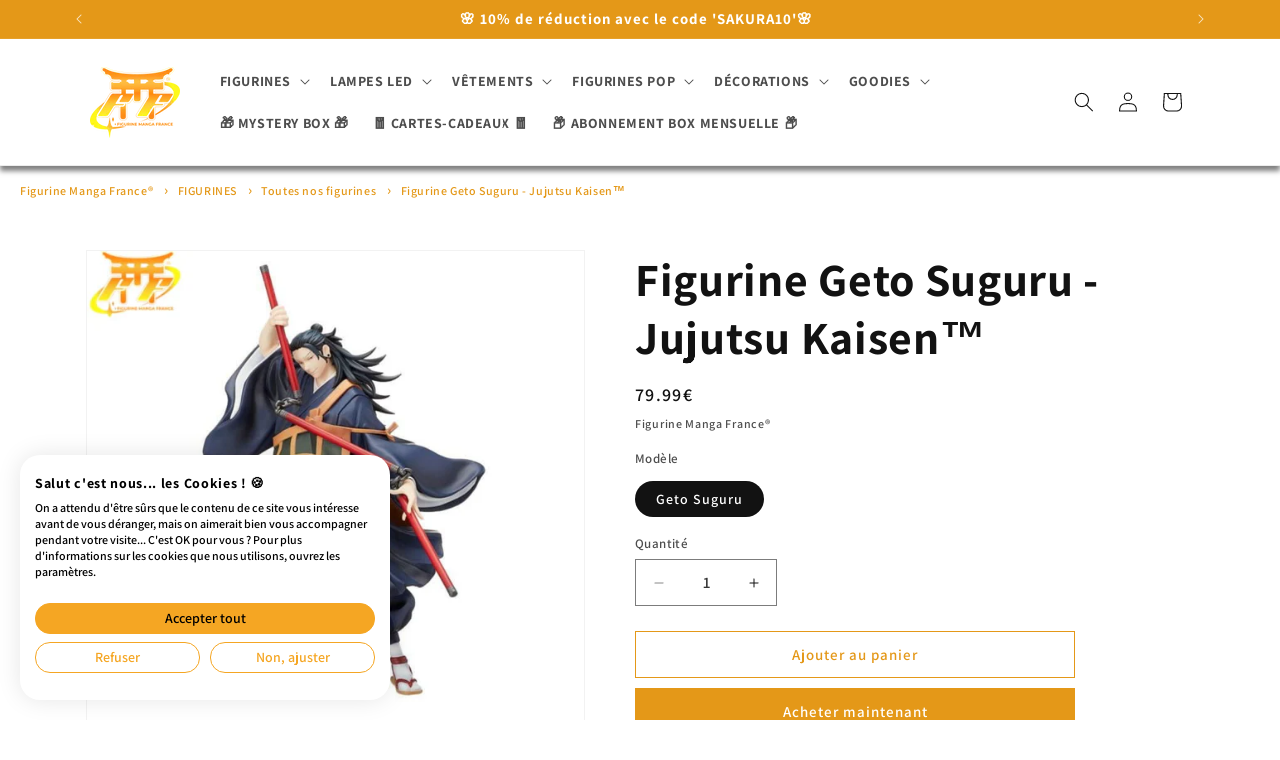

--- FILE ---
content_type: text/html; charset=utf-8
request_url: https://figurinemangafrance.fr/products/figurine-geto-suguru-jujutsu-kaisen%E2%84%A2
body_size: 72581
content:
<!doctype html>
<html class="no-js" lang="fr">
  <head>

    
    <!-- Google Tag Manager -->
<script>(function(w,d,s,l,i){w[l]=w[l]||[];w[l].push({'gtm.start':
new Date().getTime(),event:'gtm.js'});var f=d.getElementsByTagName(s)[0],
j=d.createElement(s),dl=l!='dataLayer'?'&l='+l:'';j.async=true;j.src=
'https://www.googletagmanager.com/gtm.js?id='+i+dl;f.parentNode.insertBefore(j,f);
})(window,document,'script','dataLayer','GTM-MQ7DL85');</script>
<!-- End Google Tag Manager -->

<script>
    (function(w,d,t,r,u)
    {
        var f,n,i;
        w[u]=w[u]||[],f=function()
        {
            var o={ti:"211064835", enableAutoSpaTracking: true};
            o.q=w[u],w[u]=new UET(o),w[u].push("pageLoad")
        },
        n=d.createElement(t),n.src=r,n.async=1,n.onload=n.onreadystatechange=function()
        {
            var s=this.readyState;
            s&&s!=="loaded"&&s!=="complete"||(f(),n.onload=n.onreadystatechange=null)
        },
        i=d.getElementsByTagName(t)[0],i.parentNode.insertBefore(n,i)
    })
    (window,document,"script","//bat.bing.com/bat.js","uetq");
</script>

<script>
   // Add this script right after your base UET tag code
   window.uetq = window.uetq || [];
   window.uetq.push('set', { 'pid': { 
      'em': 'contoso@example.com', // Replace with the variable that holds the user's email address. 
      'ph': '+14250000000', // Replace with the variable that holds the user's phone number. 
   } });
</script>

<meta name="linkavista" content="link-9916-5003">

<!-- 81ccd6bdd6c7b286 -->

    
    <meta charset="utf-8">
    <meta http-equiv="X-UA-Compatible" content="IE=edge">
    <meta name="viewport" content="width=device-width,initial-scale=1">
    <meta name="theme-color" content="">
    <link rel="canonical" href="https://figurinemangafrance.fr/products/figurine-geto-suguru-jujutsu-kaisen%e2%84%a2"><link rel="icon" type="image/png" href="//figurinemangafrance.fr/cdn/shop/files/LOGO_FMF_Final_version_Opti.png?crop=center&height=32&v=1708508595&width=32"><link rel="preconnect" href="https://fonts.shopifycdn.com" crossorigin><title>
      Figurine Geto Suguru - Jujutsu Kaisen
 &ndash; Figurine Manga France®</title>

    
      <meta name="description" content="Figurine de Geto Suguru l&#39;ancien exorciste de classe S du lycée Jujutsu de Tokyo. Il est le meilleur ami de Satoru Gojo l&#39;exorciste le plus fort.">
    

    

<meta property="og:site_name" content="Figurine Manga France®">
<meta property="og:url" content="https://figurinemangafrance.fr/products/figurine-geto-suguru-jujutsu-kaisen%e2%84%a2">
<meta property="og:title" content="Figurine Geto Suguru - Jujutsu Kaisen">
<meta property="og:type" content="product">
<meta property="og:description" content="Figurine de Geto Suguru l&#39;ancien exorciste de classe S du lycée Jujutsu de Tokyo. Il est le meilleur ami de Satoru Gojo l&#39;exorciste le plus fort."><meta property="og:image" content="http://figurinemangafrance.fr/cdn/shop/products/figurine-geto-suguru-jujutsu-kaisen-390.jpg?v=1743524340">
  <meta property="og:image:secure_url" content="https://figurinemangafrance.fr/cdn/shop/products/figurine-geto-suguru-jujutsu-kaisen-390.jpg?v=1743524340">
  <meta property="og:image:width" content="800">
  <meta property="og:image:height" content="800"><meta property="og:price:amount" content="79.99">
  <meta property="og:price:currency" content="EUR"><meta name="twitter:card" content="summary_large_image">
<meta name="twitter:title" content="Figurine Geto Suguru - Jujutsu Kaisen">
<meta name="twitter:description" content="Figurine de Geto Suguru l&#39;ancien exorciste de classe S du lycée Jujutsu de Tokyo. Il est le meilleur ami de Satoru Gojo l&#39;exorciste le plus fort.">


    <script src="//figurinemangafrance.fr/cdn/shop/t/55/assets/constants.js?v=58251544750838685771735309755" defer="defer"></script>
    <script src="//figurinemangafrance.fr/cdn/shop/t/55/assets/pubsub.js?v=158357773527763999511735309755" defer="defer"></script>
    <script src="//figurinemangafrance.fr/cdn/shop/t/55/assets/global.js?v=37284204640041572741735309755" defer="defer"></script><script src="//figurinemangafrance.fr/cdn/shop/t/55/assets/animations.js?v=88693664871331136111735309755" defer="defer"></script><script>window.performance && window.performance.mark && window.performance.mark('shopify.content_for_header.start');</script><meta name="google-site-verification" content="vXQ2YiolQKFQ4VDt2ldpOkoZkzyd5Kf2OBbPa0KSK10">
<meta name="google-site-verification" content="Pp8e5IvOh49iLNLHayuuS_DdR5b2_3HMUbAcMCRoAJA">
<meta name="facebook-domain-verification" content="wftw2qtnapf97njsiq58qlofumzzvn">
<meta id="shopify-digital-wallet" name="shopify-digital-wallet" content="/55448862920/digital_wallets/dialog">
<meta name="shopify-checkout-api-token" content="f2f6c75df5df74cb2675adb5909b14ec">
<link rel="alternate" type="application/json+oembed" href="https://figurinemangafrance.fr/products/figurine-geto-suguru-jujutsu-kaisen%e2%84%a2.oembed">
<script async="async" src="/checkouts/internal/preloads.js?locale=fr-FR"></script>
<script id="apple-pay-shop-capabilities" type="application/json">{"shopId":55448862920,"countryCode":"FR","currencyCode":"EUR","merchantCapabilities":["supports3DS"],"merchantId":"gid:\/\/shopify\/Shop\/55448862920","merchantName":"Figurine Manga France®","requiredBillingContactFields":["postalAddress","email","phone"],"requiredShippingContactFields":["postalAddress","email","phone"],"shippingType":"shipping","supportedNetworks":["visa","masterCard","amex","maestro"],"total":{"type":"pending","label":"Figurine Manga France®","amount":"1.00"},"shopifyPaymentsEnabled":true,"supportsSubscriptions":true}</script>
<script id="shopify-features" type="application/json">{"accessToken":"f2f6c75df5df74cb2675adb5909b14ec","betas":["rich-media-storefront-analytics"],"domain":"figurinemangafrance.fr","predictiveSearch":true,"shopId":55448862920,"locale":"fr"}</script>
<script>var Shopify = Shopify || {};
Shopify.shop = "figurine-manga-france.myshopify.com";
Shopify.locale = "fr";
Shopify.currency = {"active":"EUR","rate":"1.0"};
Shopify.country = "FR";
Shopify.theme = {"name":"VF Dawn FMF 2K26","id":178242027860,"schema_name":"Dawn","schema_version":"13.0.1","theme_store_id":887,"role":"main"};
Shopify.theme.handle = "null";
Shopify.theme.style = {"id":null,"handle":null};
Shopify.cdnHost = "figurinemangafrance.fr/cdn";
Shopify.routes = Shopify.routes || {};
Shopify.routes.root = "/";</script>
<script type="module">!function(o){(o.Shopify=o.Shopify||{}).modules=!0}(window);</script>
<script>!function(o){function n(){var o=[];function n(){o.push(Array.prototype.slice.apply(arguments))}return n.q=o,n}var t=o.Shopify=o.Shopify||{};t.loadFeatures=n(),t.autoloadFeatures=n()}(window);</script>
<script id="shop-js-analytics" type="application/json">{"pageType":"product"}</script>
<script defer="defer" async type="module" src="//figurinemangafrance.fr/cdn/shopifycloud/shop-js/modules/v2/client.init-shop-cart-sync_Lpn8ZOi5.fr.esm.js"></script>
<script defer="defer" async type="module" src="//figurinemangafrance.fr/cdn/shopifycloud/shop-js/modules/v2/chunk.common_X4Hu3kma.esm.js"></script>
<script defer="defer" async type="module" src="//figurinemangafrance.fr/cdn/shopifycloud/shop-js/modules/v2/chunk.modal_BV0V5IrV.esm.js"></script>
<script type="module">
  await import("//figurinemangafrance.fr/cdn/shopifycloud/shop-js/modules/v2/client.init-shop-cart-sync_Lpn8ZOi5.fr.esm.js");
await import("//figurinemangafrance.fr/cdn/shopifycloud/shop-js/modules/v2/chunk.common_X4Hu3kma.esm.js");
await import("//figurinemangafrance.fr/cdn/shopifycloud/shop-js/modules/v2/chunk.modal_BV0V5IrV.esm.js");

  window.Shopify.SignInWithShop?.initShopCartSync?.({"fedCMEnabled":true,"windoidEnabled":true});

</script>
<script>(function() {
  var isLoaded = false;
  function asyncLoad() {
    if (isLoaded) return;
    isLoaded = true;
    var urls = ["https:\/\/app.sweethelp.io\/js\/sweet-help.js?var=2.0\u0026shop=figurine-manga-france.myshopify.com","https:\/\/cdncozyantitheft.addons.business\/js\/script_tags\/figurine-manga-france\/bflpyfnNZtjmt3tfH0quhwJ4bqhwVlLQ.js?shop=figurine-manga-france.myshopify.com","\/\/cdn.shopify.com\/proxy\/d6bc278cbd7ac7d18beeabe1cad584642a06cc36aa0d1a187f5360c99fde6c42\/d1639lhkj5l89m.cloudfront.net\/js\/storefront\/uppromote.js?shop=figurine-manga-france.myshopify.com\u0026sp-cache-control=cHVibGljLCBtYXgtYWdlPTkwMA"];
    for (var i = 0; i < urls.length; i++) {
      var s = document.createElement('script');
      s.type = 'text/javascript';
      s.async = true;
      s.src = urls[i];
      var x = document.getElementsByTagName('script')[0];
      x.parentNode.insertBefore(s, x);
    }
  };
  if(window.attachEvent) {
    window.attachEvent('onload', asyncLoad);
  } else {
    window.addEventListener('load', asyncLoad, false);
  }
})();</script>
<script id="__st">var __st={"a":55448862920,"offset":3600,"reqid":"41e6c4f4-25ef-4b75-aaa5-65fbf646e0c8-1769758407","pageurl":"figurinemangafrance.fr\/products\/figurine-geto-suguru-jujutsu-kaisen%E2%84%A2","u":"9ec2260bd7b3","p":"product","rtyp":"product","rid":7694092632306};</script>
<script>window.ShopifyPaypalV4VisibilityTracking = true;</script>
<script id="captcha-bootstrap">!function(){'use strict';const t='contact',e='account',n='new_comment',o=[[t,t],['blogs',n],['comments',n],[t,'customer']],c=[[e,'customer_login'],[e,'guest_login'],[e,'recover_customer_password'],[e,'create_customer']],r=t=>t.map((([t,e])=>`form[action*='/${t}']:not([data-nocaptcha='true']) input[name='form_type'][value='${e}']`)).join(','),a=t=>()=>t?[...document.querySelectorAll(t)].map((t=>t.form)):[];function s(){const t=[...o],e=r(t);return a(e)}const i='password',u='form_key',d=['recaptcha-v3-token','g-recaptcha-response','h-captcha-response',i],f=()=>{try{return window.sessionStorage}catch{return}},m='__shopify_v',_=t=>t.elements[u];function p(t,e,n=!1){try{const o=window.sessionStorage,c=JSON.parse(o.getItem(e)),{data:r}=function(t){const{data:e,action:n}=t;return t[m]||n?{data:e,action:n}:{data:t,action:n}}(c);for(const[e,n]of Object.entries(r))t.elements[e]&&(t.elements[e].value=n);n&&o.removeItem(e)}catch(o){console.error('form repopulation failed',{error:o})}}const l='form_type',E='cptcha';function T(t){t.dataset[E]=!0}const w=window,h=w.document,L='Shopify',v='ce_forms',y='captcha';let A=!1;((t,e)=>{const n=(g='f06e6c50-85a8-45c8-87d0-21a2b65856fe',I='https://cdn.shopify.com/shopifycloud/storefront-forms-hcaptcha/ce_storefront_forms_captcha_hcaptcha.v1.5.2.iife.js',D={infoText:'Protégé par hCaptcha',privacyText:'Confidentialité',termsText:'Conditions'},(t,e,n)=>{const o=w[L][v],c=o.bindForm;if(c)return c(t,g,e,D).then(n);var r;o.q.push([[t,g,e,D],n]),r=I,A||(h.body.append(Object.assign(h.createElement('script'),{id:'captcha-provider',async:!0,src:r})),A=!0)});var g,I,D;w[L]=w[L]||{},w[L][v]=w[L][v]||{},w[L][v].q=[],w[L][y]=w[L][y]||{},w[L][y].protect=function(t,e){n(t,void 0,e),T(t)},Object.freeze(w[L][y]),function(t,e,n,w,h,L){const[v,y,A,g]=function(t,e,n){const i=e?o:[],u=t?c:[],d=[...i,...u],f=r(d),m=r(i),_=r(d.filter((([t,e])=>n.includes(e))));return[a(f),a(m),a(_),s()]}(w,h,L),I=t=>{const e=t.target;return e instanceof HTMLFormElement?e:e&&e.form},D=t=>v().includes(t);t.addEventListener('submit',(t=>{const e=I(t);if(!e)return;const n=D(e)&&!e.dataset.hcaptchaBound&&!e.dataset.recaptchaBound,o=_(e),c=g().includes(e)&&(!o||!o.value);(n||c)&&t.preventDefault(),c&&!n&&(function(t){try{if(!f())return;!function(t){const e=f();if(!e)return;const n=_(t);if(!n)return;const o=n.value;o&&e.removeItem(o)}(t);const e=Array.from(Array(32),(()=>Math.random().toString(36)[2])).join('');!function(t,e){_(t)||t.append(Object.assign(document.createElement('input'),{type:'hidden',name:u})),t.elements[u].value=e}(t,e),function(t,e){const n=f();if(!n)return;const o=[...t.querySelectorAll(`input[type='${i}']`)].map((({name:t})=>t)),c=[...d,...o],r={};for(const[a,s]of new FormData(t).entries())c.includes(a)||(r[a]=s);n.setItem(e,JSON.stringify({[m]:1,action:t.action,data:r}))}(t,e)}catch(e){console.error('failed to persist form',e)}}(e),e.submit())}));const S=(t,e)=>{t&&!t.dataset[E]&&(n(t,e.some((e=>e===t))),T(t))};for(const o of['focusin','change'])t.addEventListener(o,(t=>{const e=I(t);D(e)&&S(e,y())}));const B=e.get('form_key'),M=e.get(l),P=B&&M;t.addEventListener('DOMContentLoaded',(()=>{const t=y();if(P)for(const e of t)e.elements[l].value===M&&p(e,B);[...new Set([...A(),...v().filter((t=>'true'===t.dataset.shopifyCaptcha))])].forEach((e=>S(e,t)))}))}(h,new URLSearchParams(w.location.search),n,t,e,['guest_login'])})(!0,!0)}();</script>
<script integrity="sha256-4kQ18oKyAcykRKYeNunJcIwy7WH5gtpwJnB7kiuLZ1E=" data-source-attribution="shopify.loadfeatures" defer="defer" src="//figurinemangafrance.fr/cdn/shopifycloud/storefront/assets/storefront/load_feature-a0a9edcb.js" crossorigin="anonymous"></script>
<script data-source-attribution="shopify.dynamic_checkout.dynamic.init">var Shopify=Shopify||{};Shopify.PaymentButton=Shopify.PaymentButton||{isStorefrontPortableWallets:!0,init:function(){window.Shopify.PaymentButton.init=function(){};var t=document.createElement("script");t.src="https://figurinemangafrance.fr/cdn/shopifycloud/portable-wallets/latest/portable-wallets.fr.js",t.type="module",document.head.appendChild(t)}};
</script>
<script data-source-attribution="shopify.dynamic_checkout.buyer_consent">
  function portableWalletsHideBuyerConsent(e){var t=document.getElementById("shopify-buyer-consent"),n=document.getElementById("shopify-subscription-policy-button");t&&n&&(t.classList.add("hidden"),t.setAttribute("aria-hidden","true"),n.removeEventListener("click",e))}function portableWalletsShowBuyerConsent(e){var t=document.getElementById("shopify-buyer-consent"),n=document.getElementById("shopify-subscription-policy-button");t&&n&&(t.classList.remove("hidden"),t.removeAttribute("aria-hidden"),n.addEventListener("click",e))}window.Shopify?.PaymentButton&&(window.Shopify.PaymentButton.hideBuyerConsent=portableWalletsHideBuyerConsent,window.Shopify.PaymentButton.showBuyerConsent=portableWalletsShowBuyerConsent);
</script>
<script>
  function portableWalletsCleanup(e){e&&e.src&&console.error("Failed to load portable wallets script "+e.src);var t=document.querySelectorAll("shopify-accelerated-checkout .shopify-payment-button__skeleton, shopify-accelerated-checkout-cart .wallet-cart-button__skeleton"),e=document.getElementById("shopify-buyer-consent");for(let e=0;e<t.length;e++)t[e].remove();e&&e.remove()}function portableWalletsNotLoadedAsModule(e){e instanceof ErrorEvent&&"string"==typeof e.message&&e.message.includes("import.meta")&&"string"==typeof e.filename&&e.filename.includes("portable-wallets")&&(window.removeEventListener("error",portableWalletsNotLoadedAsModule),window.Shopify.PaymentButton.failedToLoad=e,"loading"===document.readyState?document.addEventListener("DOMContentLoaded",window.Shopify.PaymentButton.init):window.Shopify.PaymentButton.init())}window.addEventListener("error",portableWalletsNotLoadedAsModule);
</script>

<script type="module" src="https://figurinemangafrance.fr/cdn/shopifycloud/portable-wallets/latest/portable-wallets.fr.js" onError="portableWalletsCleanup(this)" crossorigin="anonymous"></script>
<script nomodule>
  document.addEventListener("DOMContentLoaded", portableWalletsCleanup);
</script>

<link id="shopify-accelerated-checkout-styles" rel="stylesheet" media="screen" href="https://figurinemangafrance.fr/cdn/shopifycloud/portable-wallets/latest/accelerated-checkout-backwards-compat.css" crossorigin="anonymous">
<style id="shopify-accelerated-checkout-cart">
        #shopify-buyer-consent {
  margin-top: 1em;
  display: inline-block;
  width: 100%;
}

#shopify-buyer-consent.hidden {
  display: none;
}

#shopify-subscription-policy-button {
  background: none;
  border: none;
  padding: 0;
  text-decoration: underline;
  font-size: inherit;
  cursor: pointer;
}

#shopify-subscription-policy-button::before {
  box-shadow: none;
}

      </style>
<script id="sections-script" data-sections="header" defer="defer" src="//figurinemangafrance.fr/cdn/shop/t/55/compiled_assets/scripts.js?v=36000"></script>
<script>window.performance && window.performance.mark && window.performance.mark('shopify.content_for_header.end');</script>


    <style data-shopify>
      @font-face {
  font-family: Assistant;
  font-weight: 600;
  font-style: normal;
  font-display: swap;
  src: url("//figurinemangafrance.fr/cdn/fonts/assistant/assistant_n6.b2cbcfa81550fc99b5d970d0ef582eebcbac24e0.woff2") format("woff2"),
       url("//figurinemangafrance.fr/cdn/fonts/assistant/assistant_n6.5dced1e1f897f561a8304b6ef1c533d81fd1c6e0.woff") format("woff");
}

      @font-face {
  font-family: Assistant;
  font-weight: 700;
  font-style: normal;
  font-display: swap;
  src: url("//figurinemangafrance.fr/cdn/fonts/assistant/assistant_n7.bf44452348ec8b8efa3aa3068825305886b1c83c.woff2") format("woff2"),
       url("//figurinemangafrance.fr/cdn/fonts/assistant/assistant_n7.0c887fee83f6b3bda822f1150b912c72da0f7b64.woff") format("woff");
}

      
      
      @font-face {
  font-family: Assistant;
  font-weight: 700;
  font-style: normal;
  font-display: swap;
  src: url("//figurinemangafrance.fr/cdn/fonts/assistant/assistant_n7.bf44452348ec8b8efa3aa3068825305886b1c83c.woff2") format("woff2"),
       url("//figurinemangafrance.fr/cdn/fonts/assistant/assistant_n7.0c887fee83f6b3bda822f1150b912c72da0f7b64.woff") format("woff");
}


      
        :root,
        .color-scheme-1 {
          --color-background: 255,255,255;
        
          --gradient-background: #ffffff;
        

        

        --color-foreground: 18,18,18;
        --color-background-contrast: 191,191,191;
        --color-shadow: 18,18,18;
        --color-button: 228,152,24;
        --color-button-text: 255,255,255;
        --color-secondary-button: 255,255,255;
        --color-secondary-button-text: 228,152,24;
        --color-link: 228,152,24;
        --color-badge-foreground: 18,18,18;
        --color-badge-background: 255,255,255;
        --color-badge-border: 18,18,18;
        --payment-terms-background-color: rgb(255 255 255);
      }
      
        
        .color-scheme-2 {
          --color-background: 243,243,243;
        
          --gradient-background: #f3f3f3;
        

        

        --color-foreground: 18,18,18;
        --color-background-contrast: 179,179,179;
        --color-shadow: 18,18,18;
        --color-button: 18,18,18;
        --color-button-text: 243,243,243;
        --color-secondary-button: 243,243,243;
        --color-secondary-button-text: 18,18,18;
        --color-link: 18,18,18;
        --color-badge-foreground: 18,18,18;
        --color-badge-background: 243,243,243;
        --color-badge-border: 18,18,18;
        --payment-terms-background-color: rgb(243 243 243);
      }
      
        
        .color-scheme-3 {
          --color-background: 36,40,51;
        
          --gradient-background: #242833;
        

        

        --color-foreground: 255,255,255;
        --color-background-contrast: 47,52,66;
        --color-shadow: 18,18,18;
        --color-button: 255,255,255;
        --color-button-text: 0,0,0;
        --color-secondary-button: 36,40,51;
        --color-secondary-button-text: 255,255,255;
        --color-link: 255,255,255;
        --color-badge-foreground: 255,255,255;
        --color-badge-background: 36,40,51;
        --color-badge-border: 255,255,255;
        --payment-terms-background-color: rgb(36 40 51);
      }
      
        
        .color-scheme-4 {
          --color-background: 33,210,60;
        
          --gradient-background: #21d23c;
        

        

        --color-foreground: 255,255,255;
        --color-background-contrast: 16,100,29;
        --color-shadow: 18,18,18;
        --color-button: 255,255,255;
        --color-button-text: 18,18,18;
        --color-secondary-button: 33,210,60;
        --color-secondary-button-text: 255,255,255;
        --color-link: 255,255,255;
        --color-badge-foreground: 255,255,255;
        --color-badge-background: 33,210,60;
        --color-badge-border: 255,255,255;
        --payment-terms-background-color: rgb(33 210 60);
      }
      
        
        .color-scheme-5 {
          --color-background: 51,79,180;
        
          --gradient-background: #334fb4;
        

        

        --color-foreground: 255,255,255;
        --color-background-contrast: 23,35,81;
        --color-shadow: 18,18,18;
        --color-button: 255,255,255;
        --color-button-text: 51,79,180;
        --color-secondary-button: 51,79,180;
        --color-secondary-button-text: 255,255,255;
        --color-link: 255,255,255;
        --color-badge-foreground: 255,255,255;
        --color-badge-background: 51,79,180;
        --color-badge-border: 255,255,255;
        --payment-terms-background-color: rgb(51 79 180);
      }
      
        
        .color-scheme-cb35639c-496c-4003-be3a-dba8ce3e6cf4 {
          --color-background: 255,255,255;
        
          --gradient-background: #ffffff;
        

        

        --color-foreground: 18,18,18;
        --color-background-contrast: 191,191,191;
        --color-shadow: 18,18,18;
        --color-button: 18,18,18;
        --color-button-text: 255,255,255;
        --color-secondary-button: 255,255,255;
        --color-secondary-button-text: 18,18,18;
        --color-link: 18,18,18;
        --color-badge-foreground: 18,18,18;
        --color-badge-background: 255,255,255;
        --color-badge-border: 18,18,18;
        --payment-terms-background-color: rgb(255 255 255);
      }
      
        
        .color-scheme-8413714f-56c1-410e-b6e1-f7a2c1b6702f {
          --color-background: 228,152,24;
        
          --gradient-background: #e49818;
        

        

        --color-foreground: 255,255,255;
        --color-background-contrast: 113,75,12;
        --color-shadow: 18,18,18;
        --color-button: 18,18,18;
        --color-button-text: 255,255,255;
        --color-secondary-button: 228,152,24;
        --color-secondary-button-text: 18,18,18;
        --color-link: 18,18,18;
        --color-badge-foreground: 255,255,255;
        --color-badge-background: 228,152,24;
        --color-badge-border: 255,255,255;
        --payment-terms-background-color: rgb(228 152 24);
      }
      
        
        .color-scheme-60c16734-9fad-4f31-b7f8-5f1a0de7dc62 {
          --color-background: 255,255,255;
        
          --gradient-background: #ffffff;
        

        

        --color-foreground: 18,18,18;
        --color-background-contrast: 191,191,191;
        --color-shadow: 18,18,18;
        --color-button: 0,255,0;
        --color-button-text: 255,255,255;
        --color-secondary-button: 255,255,255;
        --color-secondary-button-text: 228,152,24;
        --color-link: 228,152,24;
        --color-badge-foreground: 18,18,18;
        --color-badge-background: 255,255,255;
        --color-badge-border: 18,18,18;
        --payment-terms-background-color: rgb(255 255 255);
      }
      

      body, .color-scheme-1, .color-scheme-2, .color-scheme-3, .color-scheme-4, .color-scheme-5, .color-scheme-cb35639c-496c-4003-be3a-dba8ce3e6cf4, .color-scheme-8413714f-56c1-410e-b6e1-f7a2c1b6702f, .color-scheme-60c16734-9fad-4f31-b7f8-5f1a0de7dc62 {
        color: rgba(var(--color-foreground), 0.75);
        background-color: rgb(var(--color-background));
      }

      :root {
        --font-body-family: Assistant, sans-serif;
        --font-body-style: normal;
        --font-body-weight: 600;
        --font-body-weight-bold: 900;

        --font-heading-family: Assistant, sans-serif;
        --font-heading-style: normal;
        --font-heading-weight: 700;

        --font-body-scale: 1.0;
        --font-heading-scale: 1.15;

        --media-padding: px;
        --media-border-opacity: 0.05;
        --media-border-width: 1px;
        --media-radius: 0px;
        --media-shadow-opacity: 0.0;
        --media-shadow-horizontal-offset: 0px;
        --media-shadow-vertical-offset: 4px;
        --media-shadow-blur-radius: 5px;
        --media-shadow-visible: 0;

        --page-width: 120rem;
        --page-width-margin: 0rem;

        --product-card-image-padding: 0.0rem;
        --product-card-corner-radius: 0.0rem;
        --product-card-text-alignment: left;
        --product-card-border-width: 0.0rem;
        --product-card-border-opacity: 0.1;
        --product-card-shadow-opacity: 0.15;
        --product-card-shadow-visible: 1;
        --product-card-shadow-horizontal-offset: 0.0rem;
        --product-card-shadow-vertical-offset: 0.4rem;
        --product-card-shadow-blur-radius: 0.5rem;

        --collection-card-image-padding: 0.0rem;
        --collection-card-corner-radius: 2.2rem;
        --collection-card-text-alignment: left;
        --collection-card-border-width: 0.0rem;
        --collection-card-border-opacity: 0.1;
        --collection-card-shadow-opacity: 0.15;
        --collection-card-shadow-visible: 1;
        --collection-card-shadow-horizontal-offset: 0.0rem;
        --collection-card-shadow-vertical-offset: 0.4rem;
        --collection-card-shadow-blur-radius: 0.5rem;

        --blog-card-image-padding: 0.0rem;
        --blog-card-corner-radius: 0.0rem;
        --blog-card-text-alignment: left;
        --blog-card-border-width: 0.0rem;
        --blog-card-border-opacity: 0.1;
        --blog-card-shadow-opacity: 0.0;
        --blog-card-shadow-visible: 0;
        --blog-card-shadow-horizontal-offset: 0.0rem;
        --blog-card-shadow-vertical-offset: 0.4rem;
        --blog-card-shadow-blur-radius: 0.5rem;

        --badge-corner-radius: 4.0rem;

        --popup-border-width: 1px;
        --popup-border-opacity: 0.1;
        --popup-corner-radius: 0px;
        --popup-shadow-opacity: 0.05;
        --popup-shadow-horizontal-offset: 0px;
        --popup-shadow-vertical-offset: 4px;
        --popup-shadow-blur-radius: 5px;

        --drawer-border-width: 1px;
        --drawer-border-opacity: 0.1;
        --drawer-shadow-opacity: 0.0;
        --drawer-shadow-horizontal-offset: 0px;
        --drawer-shadow-vertical-offset: 4px;
        --drawer-shadow-blur-radius: 5px;

        --spacing-sections-desktop: 0px;
        --spacing-sections-mobile: 0px;

        --grid-desktop-vertical-spacing: 8px;
        --grid-desktop-horizontal-spacing: 8px;
        --grid-mobile-vertical-spacing: 4px;
        --grid-mobile-horizontal-spacing: 4px;

        --text-boxes-border-opacity: 0.1;
        --text-boxes-border-width: 0px;
        --text-boxes-radius: 0px;
        --text-boxes-shadow-opacity: 0.0;
        --text-boxes-shadow-visible: 0;
        --text-boxes-shadow-horizontal-offset: 0px;
        --text-boxes-shadow-vertical-offset: 4px;
        --text-boxes-shadow-blur-radius: 5px;

        --buttons-radius: 0px;
        --buttons-radius-outset: 0px;
        --buttons-border-width: 1px;
        --buttons-border-opacity: 1.0;
        --buttons-shadow-opacity: 0.0;
        --buttons-shadow-visible: 0;
        --buttons-shadow-horizontal-offset: 0px;
        --buttons-shadow-vertical-offset: 4px;
        --buttons-shadow-blur-radius: 5px;
        --buttons-border-offset: 0px;

        --inputs-radius: 0px;
        --inputs-border-width: 1px;
        --inputs-border-opacity: 0.55;
        --inputs-shadow-opacity: 0.0;
        --inputs-shadow-horizontal-offset: 0px;
        --inputs-margin-offset: 0px;
        --inputs-shadow-vertical-offset: 4px;
        --inputs-shadow-blur-radius: 5px;
        --inputs-radius-outset: 0px;

        --variant-pills-radius: 40px;
        --variant-pills-border-width: 1px;
        --variant-pills-border-opacity: 0.55;
        --variant-pills-shadow-opacity: 0.0;
        --variant-pills-shadow-horizontal-offset: 0px;
        --variant-pills-shadow-vertical-offset: 4px;
        --variant-pills-shadow-blur-radius: 5px;
      }

      *,
      *::before,
      *::after {
        box-sizing: inherit;
      }

      html {
        box-sizing: border-box;
        font-size: calc(var(--font-body-scale) * 62.5%);
        height: 100%;
      }

      body {
        display: grid;
        grid-template-rows: auto auto 1fr auto;
        grid-template-columns: 100%;
        min-height: 100%;
        margin: 0;
        font-size: 1.5rem;
        letter-spacing: 0.06rem;
        line-height: calc(1 + 0.8 / var(--font-body-scale));
        font-family: var(--font-body-family);
        font-style: var(--font-body-style);
        font-weight: var(--font-body-weight);
      }

      @media screen and (min-width: 750px) {
        body {
          font-size: 1.6rem;
        }
      }
    </style>

    <link href="//figurinemangafrance.fr/cdn/shop/t/55/assets/base.css?v=114968380020840789091735309755" rel="stylesheet" type="text/css" media="all" />
<link rel="preload" as="font" href="//figurinemangafrance.fr/cdn/fonts/assistant/assistant_n6.b2cbcfa81550fc99b5d970d0ef582eebcbac24e0.woff2" type="font/woff2" crossorigin><link rel="preload" as="font" href="//figurinemangafrance.fr/cdn/fonts/assistant/assistant_n7.bf44452348ec8b8efa3aa3068825305886b1c83c.woff2" type="font/woff2" crossorigin><link href="//figurinemangafrance.fr/cdn/shop/t/55/assets/component-localization-form.css?v=124545717069420038221735309755" rel="stylesheet" type="text/css" media="all" />
      <script src="//figurinemangafrance.fr/cdn/shop/t/55/assets/localization-form.js?v=169565320306168926741735309755" defer="defer"></script><link
        rel="stylesheet"
        href="//figurinemangafrance.fr/cdn/shop/t/55/assets/component-predictive-search.css?v=118923337488134913561735309755"
        media="print"
        onload="this.media='all'"
      ><script>
      document.documentElement.className = document.documentElement.className.replace('no-js', 'js');
      if (Shopify.designMode) {
        document.documentElement.classList.add('shopify-design-mode');
      }
    </script>
  <!-- BEGIN app block: shopify://apps/cozy-antitheft/blocks/Cozy_Antitheft_Script_1.0.0/a34a1874-f183-4394-8a9a-1e3f3275f1a7 --><script src="https://cozyantitheft.addons.business/js/script_tags/figurine-manga-france/default/protect.js?shop=figurine-manga-france.myshopify.com" async type="text/javascript"></script>


<!-- END app block --><!-- BEGIN app block: shopify://apps/klaviyo-email-marketing-sms/blocks/klaviyo-onsite-embed/2632fe16-c075-4321-a88b-50b567f42507 -->












  <script async src="https://static.klaviyo.com/onsite/js/YjzbaU/klaviyo.js?company_id=YjzbaU"></script>
  <script>!function(){if(!window.klaviyo){window._klOnsite=window._klOnsite||[];try{window.klaviyo=new Proxy({},{get:function(n,i){return"push"===i?function(){var n;(n=window._klOnsite).push.apply(n,arguments)}:function(){for(var n=arguments.length,o=new Array(n),w=0;w<n;w++)o[w]=arguments[w];var t="function"==typeof o[o.length-1]?o.pop():void 0,e=new Promise((function(n){window._klOnsite.push([i].concat(o,[function(i){t&&t(i),n(i)}]))}));return e}}})}catch(n){window.klaviyo=window.klaviyo||[],window.klaviyo.push=function(){var n;(n=window._klOnsite).push.apply(n,arguments)}}}}();</script>

  
    <script id="viewed_product">
      if (item == null) {
        var _learnq = _learnq || [];

        var MetafieldReviews = null
        var MetafieldYotpoRating = null
        var MetafieldYotpoCount = null
        var MetafieldLooxRating = null
        var MetafieldLooxCount = null
        var okendoProduct = null
        var okendoProductReviewCount = null
        var okendoProductReviewAverageValue = null
        try {
          // The following fields are used for Customer Hub recently viewed in order to add reviews.
          // This information is not part of __kla_viewed. Instead, it is part of __kla_viewed_reviewed_items
          MetafieldReviews = {"rating":{"scale_min":"1.0","scale_max":"5.0","value":"4.62"},"rating_count":8};
          MetafieldYotpoRating = null
          MetafieldYotpoCount = null
          MetafieldLooxRating = null
          MetafieldLooxCount = null

          okendoProduct = null
          // If the okendo metafield is not legacy, it will error, which then requires the new json formatted data
          if (okendoProduct && 'error' in okendoProduct) {
            okendoProduct = null
          }
          okendoProductReviewCount = okendoProduct ? okendoProduct.reviewCount : null
          okendoProductReviewAverageValue = okendoProduct ? okendoProduct.reviewAverageValue : null
        } catch (error) {
          console.error('Error in Klaviyo onsite reviews tracking:', error);
        }

        var item = {
          Name: "Figurine Geto Suguru - Jujutsu Kaisen™",
          ProductID: 7694092632306,
          Categories: ["Best selling products","Figurine - Jujutsu Kaisen","Figurines Manga","New products","Nos produits phares"],
          ImageURL: "https://figurinemangafrance.fr/cdn/shop/products/figurine-geto-suguru-jujutsu-kaisen-390_grande.jpg?v=1743524340",
          URL: "https://figurinemangafrance.fr/products/figurine-geto-suguru-jujutsu-kaisen%e2%84%a2",
          Brand: "Figurine Manga France®",
          Price: "79.99€",
          Value: "79.99",
          CompareAtPrice: "36.43€"
        };
        _learnq.push(['track', 'Viewed Product', item]);
        _learnq.push(['trackViewedItem', {
          Title: item.Name,
          ItemId: item.ProductID,
          Categories: item.Categories,
          ImageUrl: item.ImageURL,
          Url: item.URL,
          Metadata: {
            Brand: item.Brand,
            Price: item.Price,
            Value: item.Value,
            CompareAtPrice: item.CompareAtPrice
          },
          metafields:{
            reviews: MetafieldReviews,
            yotpo:{
              rating: MetafieldYotpoRating,
              count: MetafieldYotpoCount,
            },
            loox:{
              rating: MetafieldLooxRating,
              count: MetafieldLooxCount,
            },
            okendo: {
              rating: okendoProductReviewAverageValue,
              count: okendoProductReviewCount,
            }
          }
        }]);
      }
    </script>
  




  <script>
    window.klaviyoReviewsProductDesignMode = false
  </script>







<!-- END app block --><!-- BEGIN app block: shopify://apps/uplinkly-sticky-cart/blocks/sticky-cart/25fba6ad-75e4-408b-a261-b223e0c71c8b -->
    

    

    <script>
        (function(){
            function get_product(){
                var product = {"id":7694092632306,"title":"Figurine Geto Suguru - Jujutsu Kaisen™","handle":"figurine-geto-suguru-jujutsu-kaisen™","description":"\u003ch2\u003eFigurine de\u003cstrong\u003e Geto Suguru\u003c\/strong\u003e l'ancien exorciste de classe S du lycée Jujutsu de Tokyo. Il est le meilleur ami de \u003cstrong\u003eSatoru Gojo\u003c\/strong\u003e l'exorciste le plus fort du monde\u003cspan\u003e du très célèbre manga \u003cb\u003eJujutsu Kaisen\u003c\/b\u003e\u003c\/span\u003e\u003cstrong\u003e™\u003c\/strong\u003e\n\u003c\/h2\u003e\n\u003cul\u003e\n\u003cli\u003e\n\u003cu\u003eManga\u003c\/u\u003e : Jujutsu Kaisen\u003c\/li\u003e\n\u003cli\u003e\n\u003cu\u003ePersonnage\u003c\/u\u003e : Geto Suguru\u003c\/li\u003e\n\u003cli\u003e\n\u003cu\u003eTaille\u003c\/u\u003e : 19 cm\u003c\/li\u003e\n\u003cli\u003e\n\u003cu\u003eFigurine\u003c\/u\u003e \u003cu\u003e:\u003c\/u\u003e Haut de gamme et résistante\u003c\/li\u003e\n\u003cli\u003e\n\u003cu\u003eDesign\u003c\/u\u003e : Fidèle au Manga\u003c\/li\u003e\n\u003cli\u003e\n\u003cu\u003eEmballage\u003c\/u\u003e : Boîte d'origine\u003c\/li\u003e\n\u003c\/ul\u003e\n\u003cp\u003e⛩ \u003cstrong\u003eSuguru Geto\u003c\/strong\u003e est un personnage majeur de Jujutsu Kaisen et le principal antagoniste de la série préquelle, Jujutsu Kaisen 0 : L'École d'Exorcisme de Tokyo. Il était l'un des quatre exorcistes de classe S de l'époque actuelle et est également un ancien camarade de classe de \u003cstrong\u003eSatoru Gojo\u003c\/strong\u003e et de \u003cstrong\u003eShoko Ieiri\u003c\/strong\u003e à l'école d'exorcisme de Tokyo et un ancien élève de \u003cstrong\u003eMasamichi Yaga\u003c\/strong\u003e.\u003cbr\u003e\u003cbr\u003eAprès qu'il ait estimé qu'aider les non-exorcistes n'était plus une option viable suite à divers événements, les idéaux de \u003cstrong\u003eSuguru\u003c\/strong\u003e ont changés et ce dernier a quitté l'institut d'exorcisme après avoir massacré une centaine de civils en une seule nuit y compris ses parents.\u003c\/p\u003e\n\u003cp\u003eDeviens toi aussi un exorciste de classe S combats pour tes idéaux en possédant ta propre\u003cspan\u003e figurine de \u003cstrong\u003eSuguru Geto\u003c\/strong\u003e \u003c\/span\u003e\u003cspan\u003eet transforme la en univers Shonen. \u003c\/span\u003e\u003c\/p\u003e\n\u003cp\u003e\u003cspan\u003eNous t'invitons à découvrir notre collection complète de \u003cspan style=\"color: #ff8000;\" data-mce-style=\"color: #ff8000;\"\u003e\u003ca title=\"figurine Jujutsu Kaisen\" href=\"https:\/\/figurinemangafrance.fr\/collections\/jujutsu-kaisen-2\" style=\"color: #ff8000;\" data-mce-style=\"color: #ff8000;\" data-mce-href=\"https:\/\/figurinemangafrance.fr\/collections\/jujutsu-kaisen-2\"\u003efigurine manga Jujutsu Kaisen\u003c\/a\u003e\u003c\/span\u003e ce qui fera de toi le héros le plus Otaku de France. Pour tout autre \u003cspan style=\"color: #ff8000;\" data-mce-style=\"color: #ff8000;\"\u003e\u003ca href=\"https:\/\/figurinemangafrance.fr\/collections\/toutes-nos-figurines\" title=\"figurine manga one piece attaque des titans naruto jujutsu kaisen dr.stone my hero academia\" style=\"color: #ff8000;\" data-mce-style=\"color: #ff8000;\" data-mce-href=\"https:\/\/figurinemangafrance.fr\/collections\/toutes-nos-figurines\"\u003efigurine ou accessoires mangas\u003c\/a\u003e\u003c\/span\u003e, jette un œil à notre gamme \u003cspan style=\"color: #ff8000;\" data-mce-style=\"color: #ff8000;\"\u003e\u003ca title=\"figurine one piece naruto snk jujutsu kaisen my hero academia\" href=\"https:\/\/figurinemangafrance.fr\/collections\/toutes-nos-figurines\" style=\"color: #ff8000;\" data-mce-style=\"color: #ff8000;\" data-mce-href=\"https:\/\/figurinemangafrance.fr\/collections\/toutes-nos-figurines\"\u003efigurine\u003c\/a\u003e\u003c\/span\u003e et \u003cspan style=\"color: #ff8000;\" data-mce-style=\"color: #ff8000;\"\u003e\u003ca title=\"tableaux manga one piece naruto snk my hero academia dr.stone dragon ball\" href=\"https:\/\/figurinemangafrance.fr\/collections\/tableaux-et-cadres\" style=\"color: #ff8000;\" data-mce-style=\"color: #ff8000;\" data-mce-href=\"https:\/\/figurinemangafrance.fr\/collections\/tableaux-et-cadres\"\u003egoodies mangas\u003c\/a\u003e.\u003c\/span\u003e ⛩\u003c\/span\u003e\u003c\/p\u003e\n\u003ch5\u003eCatégories:\u003cspan\u003e \u003c\/span\u003e\u003cspan style=\"color: #ff8000;\" data-mce-style=\"color: #ff8000;\"\u003e\u003ca href=\"https:\/\/figurinemangafrance.fr\/collections\/toutes-nos-figurines\" title=\"figurine manga one piece attaque des titans naruto jujutsu kaisen dr.stone my hero academia\" style=\"color: #ff8000;\" data-mce-style=\"color: #ff8000;\" data-mce-href=\"https:\/\/figurinemangafrance.fr\/collections\/toutes-nos-figurines\"\u003e\u003cspan color=\"#ff8000\"\u003eFigurine\u003c\/span\u003e\u003c\/a\u003e\u003c\/span\u003e,\u003cspan\u003e \u003c\/span\u003e\u003ca title=\"figurine Jujutsu Kaisen\" href=\"https:\/\/figurinemangafrance.fr\/collections\/jujutsu-kaisen-2\" style=\"color: #ff8000;\" data-mce-href=\"https:\/\/figurinemangafrance.fr\/collections\/jujutsu-kaisen-2\" data-mce-style=\"color: #ff8000;\"\u003eFigurine Jujutsu Kaisen\u003c\/a\u003e\n\u003c\/h5\u003e","published_at":"2022-07-01T17:32:51+02:00","created_at":"2022-06-23T12:31:33+02:00","vendor":"Figurine Manga France®","type":"figurine","tags":["Jujutsu Kaisen"],"price":7999,"price_min":7999,"price_max":7999,"available":true,"price_varies":false,"compare_at_price":3643,"compare_at_price_min":3643,"compare_at_price_max":3643,"compare_at_price_varies":false,"variants":[{"id":43277259931890,"title":"Geto Suguru","option1":"Geto Suguru","option2":null,"option3":null,"sku":"14:10#19cm with box","requires_shipping":true,"taxable":false,"featured_image":{"id":38343761133810,"product_id":7694092632306,"position":1,"created_at":"2022-09-07T23:30:44+02:00","updated_at":"2025-04-01T18:19:00+02:00","alt":"figurine-geto-suguru-jujutsu-kaisen™","width":800,"height":800,"src":"\/\/figurinemangafrance.fr\/cdn\/shop\/products\/figurine-geto-suguru-jujutsu-kaisen-390.jpg?v=1743524340","variant_ids":[43277259931890]},"available":true,"name":"Figurine Geto Suguru - Jujutsu Kaisen™ - Geto Suguru","public_title":"Geto Suguru","options":["Geto Suguru"],"price":7999,"weight":0,"compare_at_price":3643,"inventory_management":"shopify","barcode":"FMF068","featured_media":{"alt":"figurine-geto-suguru-jujutsu-kaisen™","id":30923244241138,"position":1,"preview_image":{"aspect_ratio":1.0,"height":800,"width":800,"src":"\/\/figurinemangafrance.fr\/cdn\/shop\/products\/figurine-geto-suguru-jujutsu-kaisen-390.jpg?v=1743524340"}},"requires_selling_plan":false,"selling_plan_allocations":[]}],"images":["\/\/figurinemangafrance.fr\/cdn\/shop\/products\/figurine-geto-suguru-jujutsu-kaisen-390.jpg?v=1743524340","\/\/figurinemangafrance.fr\/cdn\/shop\/products\/figurine-geto-suguru-jujutsu-kaisen-777.jpg?v=1743524344","\/\/figurinemangafrance.fr\/cdn\/shop\/products\/figurine-geto-suguru-jujutsu-kaisen-724.jpg?v=1743524348","\/\/figurinemangafrance.fr\/cdn\/shop\/products\/figurine-geto-suguru-jujutsu-kaisen-735.jpg?v=1743524351"],"featured_image":"\/\/figurinemangafrance.fr\/cdn\/shop\/products\/figurine-geto-suguru-jujutsu-kaisen-390.jpg?v=1743524340","options":["Modèle"],"media":[{"alt":"figurine-geto-suguru-jujutsu-kaisen™","id":30923244241138,"position":1,"preview_image":{"aspect_ratio":1.0,"height":800,"width":800,"src":"\/\/figurinemangafrance.fr\/cdn\/shop\/products\/figurine-geto-suguru-jujutsu-kaisen-390.jpg?v=1743524340"},"aspect_ratio":1.0,"height":800,"media_type":"image","src":"\/\/figurinemangafrance.fr\/cdn\/shop\/products\/figurine-geto-suguru-jujutsu-kaisen-390.jpg?v=1743524340","width":800},{"alt":"Figurine Geto Suguru - Jujutsu Kaisen","id":30923245912306,"position":2,"preview_image":{"aspect_ratio":1.0,"height":500,"width":500,"src":"\/\/figurinemangafrance.fr\/cdn\/shop\/products\/figurine-geto-suguru-jujutsu-kaisen-777.jpg?v=1743524344"},"aspect_ratio":1.0,"height":500,"media_type":"image","src":"\/\/figurinemangafrance.fr\/cdn\/shop\/products\/figurine-geto-suguru-jujutsu-kaisen-777.jpg?v=1743524344","width":500},{"alt":"Figurine Geto Suguru - Jujutsu Kaisen","id":30923246403826,"position":3,"preview_image":{"aspect_ratio":1.0,"height":500,"width":500,"src":"\/\/figurinemangafrance.fr\/cdn\/shop\/products\/figurine-geto-suguru-jujutsu-kaisen-724.jpg?v=1743524348"},"aspect_ratio":1.0,"height":500,"media_type":"image","src":"\/\/figurinemangafrance.fr\/cdn\/shop\/products\/figurine-geto-suguru-jujutsu-kaisen-724.jpg?v=1743524348","width":500},{"alt":"Figurine Geto Suguru - Jujutsu Kaisen™","id":30923246862578,"position":4,"preview_image":{"aspect_ratio":1.0,"height":500,"width":500,"src":"\/\/figurinemangafrance.fr\/cdn\/shop\/products\/figurine-geto-suguru-jujutsu-kaisen-735.jpg?v=1743524351"},"aspect_ratio":1.0,"height":500,"media_type":"image","src":"\/\/figurinemangafrance.fr\/cdn\/shop\/products\/figurine-geto-suguru-jujutsu-kaisen-735.jpg?v=1743524351","width":500}],"requires_selling_plan":false,"selling_plan_groups":[],"content":"\u003ch2\u003eFigurine de\u003cstrong\u003e Geto Suguru\u003c\/strong\u003e l'ancien exorciste de classe S du lycée Jujutsu de Tokyo. Il est le meilleur ami de \u003cstrong\u003eSatoru Gojo\u003c\/strong\u003e l'exorciste le plus fort du monde\u003cspan\u003e du très célèbre manga \u003cb\u003eJujutsu Kaisen\u003c\/b\u003e\u003c\/span\u003e\u003cstrong\u003e™\u003c\/strong\u003e\n\u003c\/h2\u003e\n\u003cul\u003e\n\u003cli\u003e\n\u003cu\u003eManga\u003c\/u\u003e : Jujutsu Kaisen\u003c\/li\u003e\n\u003cli\u003e\n\u003cu\u003ePersonnage\u003c\/u\u003e : Geto Suguru\u003c\/li\u003e\n\u003cli\u003e\n\u003cu\u003eTaille\u003c\/u\u003e : 19 cm\u003c\/li\u003e\n\u003cli\u003e\n\u003cu\u003eFigurine\u003c\/u\u003e \u003cu\u003e:\u003c\/u\u003e Haut de gamme et résistante\u003c\/li\u003e\n\u003cli\u003e\n\u003cu\u003eDesign\u003c\/u\u003e : Fidèle au Manga\u003c\/li\u003e\n\u003cli\u003e\n\u003cu\u003eEmballage\u003c\/u\u003e : Boîte d'origine\u003c\/li\u003e\n\u003c\/ul\u003e\n\u003cp\u003e⛩ \u003cstrong\u003eSuguru Geto\u003c\/strong\u003e est un personnage majeur de Jujutsu Kaisen et le principal antagoniste de la série préquelle, Jujutsu Kaisen 0 : L'École d'Exorcisme de Tokyo. Il était l'un des quatre exorcistes de classe S de l'époque actuelle et est également un ancien camarade de classe de \u003cstrong\u003eSatoru Gojo\u003c\/strong\u003e et de \u003cstrong\u003eShoko Ieiri\u003c\/strong\u003e à l'école d'exorcisme de Tokyo et un ancien élève de \u003cstrong\u003eMasamichi Yaga\u003c\/strong\u003e.\u003cbr\u003e\u003cbr\u003eAprès qu'il ait estimé qu'aider les non-exorcistes n'était plus une option viable suite à divers événements, les idéaux de \u003cstrong\u003eSuguru\u003c\/strong\u003e ont changés et ce dernier a quitté l'institut d'exorcisme après avoir massacré une centaine de civils en une seule nuit y compris ses parents.\u003c\/p\u003e\n\u003cp\u003eDeviens toi aussi un exorciste de classe S combats pour tes idéaux en possédant ta propre\u003cspan\u003e figurine de \u003cstrong\u003eSuguru Geto\u003c\/strong\u003e \u003c\/span\u003e\u003cspan\u003eet transforme la en univers Shonen. \u003c\/span\u003e\u003c\/p\u003e\n\u003cp\u003e\u003cspan\u003eNous t'invitons à découvrir notre collection complète de \u003cspan style=\"color: #ff8000;\" data-mce-style=\"color: #ff8000;\"\u003e\u003ca title=\"figurine Jujutsu Kaisen\" href=\"https:\/\/figurinemangafrance.fr\/collections\/jujutsu-kaisen-2\" style=\"color: #ff8000;\" data-mce-style=\"color: #ff8000;\" data-mce-href=\"https:\/\/figurinemangafrance.fr\/collections\/jujutsu-kaisen-2\"\u003efigurine manga Jujutsu Kaisen\u003c\/a\u003e\u003c\/span\u003e ce qui fera de toi le héros le plus Otaku de France. Pour tout autre \u003cspan style=\"color: #ff8000;\" data-mce-style=\"color: #ff8000;\"\u003e\u003ca href=\"https:\/\/figurinemangafrance.fr\/collections\/toutes-nos-figurines\" title=\"figurine manga one piece attaque des titans naruto jujutsu kaisen dr.stone my hero academia\" style=\"color: #ff8000;\" data-mce-style=\"color: #ff8000;\" data-mce-href=\"https:\/\/figurinemangafrance.fr\/collections\/toutes-nos-figurines\"\u003efigurine ou accessoires mangas\u003c\/a\u003e\u003c\/span\u003e, jette un œil à notre gamme \u003cspan style=\"color: #ff8000;\" data-mce-style=\"color: #ff8000;\"\u003e\u003ca title=\"figurine one piece naruto snk jujutsu kaisen my hero academia\" href=\"https:\/\/figurinemangafrance.fr\/collections\/toutes-nos-figurines\" style=\"color: #ff8000;\" data-mce-style=\"color: #ff8000;\" data-mce-href=\"https:\/\/figurinemangafrance.fr\/collections\/toutes-nos-figurines\"\u003efigurine\u003c\/a\u003e\u003c\/span\u003e et \u003cspan style=\"color: #ff8000;\" data-mce-style=\"color: #ff8000;\"\u003e\u003ca title=\"tableaux manga one piece naruto snk my hero academia dr.stone dragon ball\" href=\"https:\/\/figurinemangafrance.fr\/collections\/tableaux-et-cadres\" style=\"color: #ff8000;\" data-mce-style=\"color: #ff8000;\" data-mce-href=\"https:\/\/figurinemangafrance.fr\/collections\/tableaux-et-cadres\"\u003egoodies mangas\u003c\/a\u003e.\u003c\/span\u003e ⛩\u003c\/span\u003e\u003c\/p\u003e\n\u003ch5\u003eCatégories:\u003cspan\u003e \u003c\/span\u003e\u003cspan style=\"color: #ff8000;\" data-mce-style=\"color: #ff8000;\"\u003e\u003ca href=\"https:\/\/figurinemangafrance.fr\/collections\/toutes-nos-figurines\" title=\"figurine manga one piece attaque des titans naruto jujutsu kaisen dr.stone my hero academia\" style=\"color: #ff8000;\" data-mce-style=\"color: #ff8000;\" data-mce-href=\"https:\/\/figurinemangafrance.fr\/collections\/toutes-nos-figurines\"\u003e\u003cspan color=\"#ff8000\"\u003eFigurine\u003c\/span\u003e\u003c\/a\u003e\u003c\/span\u003e,\u003cspan\u003e \u003c\/span\u003e\u003ca title=\"figurine Jujutsu Kaisen\" href=\"https:\/\/figurinemangafrance.fr\/collections\/jujutsu-kaisen-2\" style=\"color: #ff8000;\" data-mce-href=\"https:\/\/figurinemangafrance.fr\/collections\/jujutsu-kaisen-2\" data-mce-style=\"color: #ff8000;\"\u003eFigurine Jujutsu Kaisen\u003c\/a\u003e\n\u003c\/h5\u003e"};
                var remove_variants = [];

                

                for(var i = 0; i < remove_variants.length; i++){
                    for(var j = 0; j < product.variants.length; j++){
                        if(product.variants[j].id === remove_variants[i]){
                            product.variants.splice(j, 1);
                            j -= 1;
                        }
                    }
                }

                return product;
            }

            window.uplinkly = window.uplinkly || {};
            window.uplinkly.sticky_cart = {
                money_formats: {
                    money_format:  "{{amount}}€",
                    money_with_currency_format: "{{amount}}€"
                },
                currency: "EUR",
                formcode: "\r\n            \u003cform method=\"post\" action=\"\/cart\/add\" id=\"product_form_7694092632306\" accept-charset=\"UTF-8\" class=\"shopify-product-form\" enctype=\"multipart\/form-data\"\u003e\u003cinput type=\"hidden\" name=\"form_type\" value=\"product\" \/\u003e\u003cinput type=\"hidden\" name=\"utf8\" value=\"✓\" \/\u003e\r\n                \u003cdiv class=\"formcode-button-wrapper\"\u003e\r\n                    \u003cdiv data-shopify=\"payment-button\" class=\"shopify-payment-button\"\u003e \u003cshopify-accelerated-checkout recommended=\"null\" fallback=\"{\u0026quot;supports_subs\u0026quot;:true,\u0026quot;supports_def_opts\u0026quot;:true,\u0026quot;name\u0026quot;:\u0026quot;buy_it_now\u0026quot;,\u0026quot;wallet_params\u0026quot;:{}}\" access-token=\"f2f6c75df5df74cb2675adb5909b14ec\" buyer-country=\"FR\" buyer-locale=\"fr\" buyer-currency=\"EUR\" variant-params=\"[{\u0026quot;id\u0026quot;:43277259931890,\u0026quot;requiresShipping\u0026quot;:true}]\" shop-id=\"55448862920\" enabled-flags=\"[\u0026quot;d6d12da0\u0026quot;]\" \u003e \u003cdiv class=\"shopify-payment-button__button\" role=\"button\" disabled aria-hidden=\"true\" style=\"background-color: transparent; border: none\"\u003e \u003cdiv class=\"shopify-payment-button__skeleton\"\u003e\u0026nbsp;\u003c\/div\u003e \u003c\/div\u003e \u003c\/shopify-accelerated-checkout\u003e \u003csmall id=\"shopify-buyer-consent\" class=\"hidden\" aria-hidden=\"true\" data-consent-type=\"subscription\"\u003e Cet article constitue un achat récurrent ou différé. En continuant, j’accepte la \u003cspan id=\"shopify-subscription-policy-button\"\u003epolitique de résiliation\u003c\/span\u003e et vous autorise à facturer mon moyen de paiement aux prix, fréquences et dates listées sur cette page jusqu’à ce que ma commande soit traitée ou que je l’annule, si autorisé. \u003c\/small\u003e \u003c\/div\u003e\r\n                \u003c\/div\u003e\r\n            \u003cinput type=\"hidden\" name=\"product-id\" value=\"7694092632306\" \/\u003e\u003c\/form\u003e\r\n        ",
                product: get_product(),
                testimonial: null
            };
        })();
    </script>
    <script src="https://sticky-cart.uplinkly-static.com/public/sticky-cart/figurine-manga-france.myshopify.com/sticky-cart.js?t=1709729266" async="async" defer="defer"></script>



<!-- END app block --><!-- BEGIN app block: shopify://apps/judge-me-reviews/blocks/judgeme_core/61ccd3b1-a9f2-4160-9fe9-4fec8413e5d8 --><!-- Start of Judge.me Core -->






<link rel="dns-prefetch" href="https://cdnwidget.judge.me">
<link rel="dns-prefetch" href="https://cdn.judge.me">
<link rel="dns-prefetch" href="https://cdn1.judge.me">
<link rel="dns-prefetch" href="https://api.judge.me">

<script data-cfasync='false' class='jdgm-settings-script'>window.jdgmSettings={"pagination":5,"disable_web_reviews":false,"badge_no_review_text":"Aucun avis","badge_n_reviews_text":"{{ n }} avis","badge_star_color":"#ffc700","hide_badge_preview_if_no_reviews":true,"badge_hide_text":false,"enforce_center_preview_badge":false,"widget_title":"Avis Clients","widget_open_form_text":"Écrire un avis","widget_close_form_text":"Annuler l'avis","widget_refresh_page_text":"Actualiser la page","widget_summary_text":"Basé sur {{ number_of_reviews }} avis","widget_no_review_text":"Soyez le premier à écrire un avis","widget_name_field_text":"Nom d'affichage","widget_verified_name_field_text":"Nom vérifié (public)","widget_name_placeholder_text":"Nom d'affichage","widget_required_field_error_text":"Ce champ est obligatoire.","widget_email_field_text":"Adresse email","widget_verified_email_field_text":"Email vérifié (privé, ne peut pas être modifié)","widget_email_placeholder_text":"Votre adresse email","widget_email_field_error_text":"Veuillez entrer une adresse email valide.","widget_rating_field_text":"Évaluation","widget_review_title_field_text":"Titre de l'avis","widget_review_title_placeholder_text":"Donnez un titre à votre avis","widget_review_body_field_text":"Contenu de l'avis","widget_review_body_placeholder_text":"Commencez à écrire ici...","widget_pictures_field_text":"Photo/Vidéo (facultatif)","widget_submit_review_text":"Soumettre l'avis","widget_submit_verified_review_text":"Soumettre un avis vérifié","widget_submit_success_msg_with_auto_publish":"Merci ! Veuillez actualiser la page dans quelques instants pour voir votre avis. Vous pouvez supprimer ou modifier votre avis en vous connectant à \u003ca href='https://judge.me/login' target='_blank' rel='nofollow noopener'\u003eJudge.me\u003c/a\u003e","widget_submit_success_msg_no_auto_publish":"Merci ! Votre avis sera publié dès qu'il sera approuvé par l'administrateur de la boutique. Vous pouvez supprimer ou modifier votre avis en vous connectant à \u003ca href='https://judge.me/login' target='_blank' rel='nofollow noopener'\u003eJudge.me\u003c/a\u003e","widget_show_default_reviews_out_of_total_text":"Affichage de {{ n_reviews_shown }} sur {{ n_reviews }} avis.","widget_show_all_link_text":"Tout afficher","widget_show_less_link_text":"Afficher moins","widget_author_said_text":"{{ reviewer_name }} a dit :","widget_days_text":"il y a {{ n }} jour/jours","widget_weeks_text":"il y a {{ n }} semaine/semaines","widget_months_text":"il y a {{ n }} mois","widget_years_text":"il y a {{ n }} an/ans","widget_yesterday_text":"Hier","widget_today_text":"Aujourd'hui","widget_replied_text":"\u003e\u003e {{ shop_name }} a répondu :","widget_read_more_text":"Lire plus","widget_reviewer_name_as_initial":"","widget_rating_filter_color":"","widget_rating_filter_see_all_text":"Voir tous les avis","widget_sorting_most_recent_text":"Plus récents","widget_sorting_highest_rating_text":"Meilleures notes","widget_sorting_lowest_rating_text":"Notes les plus basses","widget_sorting_with_pictures_text":"Uniquement les photos","widget_sorting_most_helpful_text":"Plus utiles","widget_open_question_form_text":"Poser une question","widget_reviews_subtab_text":"Avis","widget_questions_subtab_text":"Questions","widget_question_label_text":"Question","widget_answer_label_text":"Réponse","widget_question_placeholder_text":"Écrivez votre question ici","widget_submit_question_text":"Soumettre la question","widget_question_submit_success_text":"Merci pour votre question ! Nous vous notifierons dès qu'elle aura une réponse.","widget_star_color":"#ffde00","verified_badge_text":"Vérifié","verified_badge_bg_color":"","verified_badge_text_color":"","verified_badge_placement":"left-of-reviewer-name","widget_review_max_height":"","widget_hide_border":false,"widget_social_share":false,"widget_thumb":false,"widget_review_location_show":false,"widget_location_format":"","all_reviews_include_out_of_store_products":true,"all_reviews_out_of_store_text":"(hors boutique)","all_reviews_pagination":100,"all_reviews_product_name_prefix_text":"à propos de","enable_review_pictures":true,"enable_question_anwser":false,"widget_theme":"","review_date_format":"dd/mm/yyyy","default_sort_method":"most-recent","widget_product_reviews_subtab_text":"Avis Produits","widget_shop_reviews_subtab_text":"Avis Boutique","widget_other_products_reviews_text":"Avis pour d'autres produits","widget_store_reviews_subtab_text":"Avis de la boutique","widget_no_store_reviews_text":"Cette boutique n'a pas encore reçu d'avis","widget_web_restriction_product_reviews_text":"Ce produit n'a pas encore reçu d'avis","widget_no_items_text":"Aucun élément trouvé","widget_show_more_text":"Afficher plus","widget_write_a_store_review_text":"Écrire un avis sur la boutique","widget_other_languages_heading":"Avis dans d'autres langues","widget_translate_review_text":"Traduire l'avis en {{ language }}","widget_translating_review_text":"Traduction en cours...","widget_show_original_translation_text":"Afficher l'original ({{ language }})","widget_translate_review_failed_text":"Impossible de traduire cet avis.","widget_translate_review_retry_text":"Réessayer","widget_translate_review_try_again_later_text":"Réessayez plus tard","show_product_url_for_grouped_product":false,"widget_sorting_pictures_first_text":"Photos en premier","show_pictures_on_all_rev_page_mobile":false,"show_pictures_on_all_rev_page_desktop":false,"floating_tab_hide_mobile_install_preference":false,"floating_tab_button_name":"★ Avis","floating_tab_title":"Laissons nos clients parler pour nous","floating_tab_button_color":"","floating_tab_button_background_color":"","floating_tab_url":"","floating_tab_url_enabled":false,"floating_tab_tab_style":"text","all_reviews_text_badge_text":"Les clients nous notent {{ shop.metafields.judgeme.all_reviews_rating | round: 1 }}/5 basé sur {{ shop.metafields.judgeme.all_reviews_count }} avis.","all_reviews_text_badge_text_branded_style":"{{ shop.metafields.judgeme.all_reviews_rating | round: 1 }} sur 5 étoiles basé sur {{ shop.metafields.judgeme.all_reviews_count }} avis","is_all_reviews_text_badge_a_link":false,"show_stars_for_all_reviews_text_badge":false,"all_reviews_text_badge_url":"","all_reviews_text_style":"text","all_reviews_text_color_style":"judgeme_brand_color","all_reviews_text_color":"#108474","all_reviews_text_show_jm_brand":true,"featured_carousel_show_header":true,"featured_carousel_title":"Laissons nos clients parler pour nous","testimonials_carousel_title":"Les clients nous disent","videos_carousel_title":"Histoire de clients réels","cards_carousel_title":"Les clients nous disent","featured_carousel_count_text":"sur {{ n }} avis","featured_carousel_add_link_to_all_reviews_page":false,"featured_carousel_url":"","featured_carousel_show_images":true,"featured_carousel_autoslide_interval":5,"featured_carousel_arrows_on_the_sides":false,"featured_carousel_height":250,"featured_carousel_width":80,"featured_carousel_image_size":0,"featured_carousel_image_height":250,"featured_carousel_arrow_color":"#eeeeee","verified_count_badge_style":"vintage","verified_count_badge_orientation":"horizontal","verified_count_badge_color_style":"judgeme_brand_color","verified_count_badge_color":"#108474","is_verified_count_badge_a_link":false,"verified_count_badge_url":"","verified_count_badge_show_jm_brand":true,"widget_rating_preset_default":5,"widget_first_sub_tab":"product-reviews","widget_show_histogram":true,"widget_histogram_use_custom_color":false,"widget_pagination_use_custom_color":false,"widget_star_use_custom_color":false,"widget_verified_badge_use_custom_color":false,"widget_write_review_use_custom_color":false,"picture_reminder_submit_button":"Upload Pictures","enable_review_videos":true,"mute_video_by_default":false,"widget_sorting_videos_first_text":"Vidéos en premier","widget_review_pending_text":"En attente","featured_carousel_items_for_large_screen":3,"social_share_options_order":"Facebook,Twitter","remove_microdata_snippet":true,"disable_json_ld":false,"enable_json_ld_products":false,"preview_badge_show_question_text":false,"preview_badge_no_question_text":"Aucune question","preview_badge_n_question_text":"{{ number_of_questions }} question/questions","qa_badge_show_icon":false,"qa_badge_position":"same-row","remove_judgeme_branding":false,"widget_add_search_bar":false,"widget_search_bar_placeholder":"Recherche","widget_sorting_verified_only_text":"Vérifiés uniquement","featured_carousel_theme":"default","featured_carousel_show_rating":true,"featured_carousel_show_title":true,"featured_carousel_show_body":true,"featured_carousel_show_date":false,"featured_carousel_show_reviewer":true,"featured_carousel_show_product":false,"featured_carousel_header_background_color":"#108474","featured_carousel_header_text_color":"#ffffff","featured_carousel_name_product_separator":"reviewed","featured_carousel_full_star_background":"#108474","featured_carousel_empty_star_background":"#dadada","featured_carousel_vertical_theme_background":"#f9fafb","featured_carousel_verified_badge_enable":false,"featured_carousel_verified_badge_color":"#108474","featured_carousel_border_style":"round","featured_carousel_review_line_length_limit":3,"featured_carousel_more_reviews_button_text":"Lire plus d'avis","featured_carousel_view_product_button_text":"Voir le produit","all_reviews_page_load_reviews_on":"scroll","all_reviews_page_load_more_text":"Charger plus d'avis","disable_fb_tab_reviews":false,"enable_ajax_cdn_cache":false,"widget_public_name_text":"affiché publiquement comme","default_reviewer_name":"John Smith","default_reviewer_name_has_non_latin":true,"widget_reviewer_anonymous":"Anonyme","medals_widget_title":"Médailles d'avis Judge.me","medals_widget_background_color":"#f9fafb","medals_widget_position":"footer_all_pages","medals_widget_border_color":"#f9fafb","medals_widget_verified_text_position":"left","medals_widget_use_monochromatic_version":false,"medals_widget_elements_color":"#108474","show_reviewer_avatar":true,"widget_invalid_yt_video_url_error_text":"Pas une URL de vidéo YouTube","widget_max_length_field_error_text":"Veuillez ne pas dépasser {0} caractères.","widget_show_country_flag":false,"widget_show_collected_via_shop_app":true,"widget_verified_by_shop_badge_style":"light","widget_verified_by_shop_text":"Vérifié par la boutique","widget_show_photo_gallery":false,"widget_load_with_code_splitting":true,"widget_ugc_install_preference":false,"widget_ugc_title":"Fait par nous, partagé par vous","widget_ugc_subtitle":"Taguez-nous pour voir votre photo mise en avant sur notre page","widget_ugc_arrows_color":"#ffffff","widget_ugc_primary_button_text":"Acheter maintenant","widget_ugc_primary_button_background_color":"#108474","widget_ugc_primary_button_text_color":"#ffffff","widget_ugc_primary_button_border_width":"0","widget_ugc_primary_button_border_style":"none","widget_ugc_primary_button_border_color":"#108474","widget_ugc_primary_button_border_radius":"25","widget_ugc_secondary_button_text":"Charger plus","widget_ugc_secondary_button_background_color":"#ffffff","widget_ugc_secondary_button_text_color":"#108474","widget_ugc_secondary_button_border_width":"2","widget_ugc_secondary_button_border_style":"solid","widget_ugc_secondary_button_border_color":"#108474","widget_ugc_secondary_button_border_radius":"25","widget_ugc_reviews_button_text":"Voir les avis","widget_ugc_reviews_button_background_color":"#ffffff","widget_ugc_reviews_button_text_color":"#108474","widget_ugc_reviews_button_border_width":"2","widget_ugc_reviews_button_border_style":"solid","widget_ugc_reviews_button_border_color":"#108474","widget_ugc_reviews_button_border_radius":"25","widget_ugc_reviews_button_link_to":"judgeme-reviews-page","widget_ugc_show_post_date":true,"widget_ugc_max_width":"800","widget_rating_metafield_value_type":true,"widget_primary_color":"#E49818","widget_enable_secondary_color":false,"widget_secondary_color":"#edf5f5","widget_summary_average_rating_text":"{{ average_rating }} sur 5","widget_media_grid_title":"Photos \u0026 vidéos clients","widget_media_grid_see_more_text":"Voir plus","widget_round_style":false,"widget_show_product_medals":true,"widget_verified_by_judgeme_text":"Vérifié par Judge.me","widget_show_store_medals":true,"widget_verified_by_judgeme_text_in_store_medals":"Vérifié par Judge.me","widget_media_field_exceed_quantity_message":"Désolé, nous ne pouvons accepter que {{ max_media }} pour un avis.","widget_media_field_exceed_limit_message":"{{ file_name }} est trop volumineux, veuillez sélectionner un {{ media_type }} de moins de {{ size_limit }}MB.","widget_review_submitted_text":"Avis soumis !","widget_question_submitted_text":"Question soumise !","widget_close_form_text_question":"Annuler","widget_write_your_answer_here_text":"Écrivez votre réponse ici","widget_enabled_branded_link":true,"widget_show_collected_by_judgeme":true,"widget_reviewer_name_color":"","widget_write_review_text_color":"","widget_write_review_bg_color":"","widget_collected_by_judgeme_text":"collecté par Judge.me","widget_pagination_type":"standard","widget_load_more_text":"Charger plus","widget_load_more_color":"#108474","widget_full_review_text":"Avis complet","widget_read_more_reviews_text":"Lire plus d'avis","widget_read_questions_text":"Lire les questions","widget_questions_and_answers_text":"Questions \u0026 Réponses","widget_verified_by_text":"Vérifié par","widget_verified_text":"Vérifié","widget_number_of_reviews_text":"{{ number_of_reviews }} avis","widget_back_button_text":"Retour","widget_next_button_text":"Suivant","widget_custom_forms_filter_button":"Filtres","custom_forms_style":"horizontal","widget_show_review_information":false,"how_reviews_are_collected":"Comment les avis sont-ils collectés ?","widget_show_review_keywords":false,"widget_gdpr_statement":"Comment nous utilisons vos données : Nous vous contacterons uniquement à propos de l'avis que vous avez laissé, et seulement si nécessaire. En soumettant votre avis, vous acceptez les \u003ca href='https://judge.me/terms' target='_blank' rel='nofollow noopener'\u003econditions\u003c/a\u003e, la \u003ca href='https://judge.me/privacy' target='_blank' rel='nofollow noopener'\u003epolitique de confidentialité\u003c/a\u003e et les \u003ca href='https://judge.me/content-policy' target='_blank' rel='nofollow noopener'\u003epolitiques de contenu\u003c/a\u003e de Judge.me.","widget_multilingual_sorting_enabled":false,"widget_translate_review_content_enabled":false,"widget_translate_review_content_method":"manual","popup_widget_review_selection":"automatically_with_pictures","popup_widget_round_border_style":true,"popup_widget_show_title":true,"popup_widget_show_body":true,"popup_widget_show_reviewer":false,"popup_widget_show_product":true,"popup_widget_show_pictures":true,"popup_widget_use_review_picture":true,"popup_widget_show_on_home_page":true,"popup_widget_show_on_product_page":true,"popup_widget_show_on_collection_page":true,"popup_widget_show_on_cart_page":true,"popup_widget_position":"bottom_left","popup_widget_first_review_delay":5,"popup_widget_duration":5,"popup_widget_interval":5,"popup_widget_review_count":5,"popup_widget_hide_on_mobile":true,"review_snippet_widget_round_border_style":true,"review_snippet_widget_card_color":"#FFFFFF","review_snippet_widget_slider_arrows_background_color":"#FFFFFF","review_snippet_widget_slider_arrows_color":"#000000","review_snippet_widget_star_color":"#108474","show_product_variant":false,"all_reviews_product_variant_label_text":"Variante : ","widget_show_verified_branding":false,"widget_ai_summary_title":"Les clients disent","widget_ai_summary_disclaimer":"Résumé des avis généré par IA basé sur les avis clients récents","widget_show_ai_summary":false,"widget_show_ai_summary_bg":false,"widget_show_review_title_input":true,"redirect_reviewers_invited_via_email":"review_widget","request_store_review_after_product_review":false,"request_review_other_products_in_order":false,"review_form_color_scheme":"default","review_form_corner_style":"square","review_form_star_color":{},"review_form_text_color":"#333333","review_form_background_color":"#ffffff","review_form_field_background_color":"#fafafa","review_form_button_color":{},"review_form_button_text_color":"#ffffff","review_form_modal_overlay_color":"#000000","review_content_screen_title_text":"Comment évalueriez-vous ce produit ?","review_content_introduction_text":"Nous serions ravis que vous partagiez un peu votre expérience.","store_review_form_title_text":"Comment évalueriez-vous cette boutique ?","store_review_form_introduction_text":"Nous serions ravis que vous partagiez un peu votre expérience.","show_review_guidance_text":true,"one_star_review_guidance_text":"Mauvais","five_star_review_guidance_text":"Excellent","customer_information_screen_title_text":"À propos de vous","customer_information_introduction_text":"Veuillez nous en dire plus sur vous.","custom_questions_screen_title_text":"Votre expérience en détail","custom_questions_introduction_text":"Voici quelques questions pour nous aider à mieux comprendre votre expérience.","review_submitted_screen_title_text":"Merci pour votre avis !","review_submitted_screen_thank_you_text":"Nous le traitons et il apparaîtra bientôt dans la boutique.","review_submitted_screen_email_verification_text":"Veuillez confirmer votre email en cliquant sur le lien que nous venons de vous envoyer. Cela nous aide à maintenir des avis authentiques.","review_submitted_request_store_review_text":"Aimeriez-vous partager votre expérience d'achat avec nous ?","review_submitted_review_other_products_text":"Aimeriez-vous évaluer ces produits ?","store_review_screen_title_text":"Voulez-vous partager votre expérience de shopping avec nous ?","store_review_introduction_text":"Nous apprécions votre retour d'expérience et nous l'utilisons pour nous améliorer. Veuillez partager vos pensées ou suggestions.","reviewer_media_screen_title_picture_text":"Partager une photo","reviewer_media_introduction_picture_text":"Téléchargez une photo pour étayer votre avis.","reviewer_media_screen_title_video_text":"Partager une vidéo","reviewer_media_introduction_video_text":"Téléchargez une vidéo pour étayer votre avis.","reviewer_media_screen_title_picture_or_video_text":"Partager une photo ou une vidéo","reviewer_media_introduction_picture_or_video_text":"Téléchargez une photo ou une vidéo pour étayer votre avis.","reviewer_media_youtube_url_text":"Collez votre URL Youtube ici","advanced_settings_next_step_button_text":"Suivant","advanced_settings_close_review_button_text":"Fermer","modal_write_review_flow":false,"write_review_flow_required_text":"Obligatoire","write_review_flow_privacy_message_text":"Nous respectons votre vie privée.","write_review_flow_anonymous_text":"Avis anonyme","write_review_flow_visibility_text":"Ne sera pas visible pour les autres clients.","write_review_flow_multiple_selection_help_text":"Sélectionnez autant que vous le souhaitez","write_review_flow_single_selection_help_text":"Sélectionnez une option","write_review_flow_required_field_error_text":"Ce champ est obligatoire","write_review_flow_invalid_email_error_text":"Veuillez saisir une adresse email valide","write_review_flow_max_length_error_text":"Max. {{ max_length }} caractères.","write_review_flow_media_upload_text":"\u003cb\u003eCliquez pour télécharger\u003c/b\u003e ou glissez-déposez","write_review_flow_gdpr_statement":"Nous vous contacterons uniquement au sujet de votre avis si nécessaire. En soumettant votre avis, vous acceptez nos \u003ca href='https://judge.me/terms' target='_blank' rel='nofollow noopener'\u003econditions d'utilisation\u003c/a\u003e et notre \u003ca href='https://judge.me/privacy' target='_blank' rel='nofollow noopener'\u003epolitique de confidentialité\u003c/a\u003e.","rating_only_reviews_enabled":false,"show_negative_reviews_help_screen":false,"new_review_flow_help_screen_rating_threshold":3,"negative_review_resolution_screen_title_text":"Dites-nous plus","negative_review_resolution_text":"Votre expérience est importante pour nous. S'il y a eu des problèmes avec votre achat, nous sommes là pour vous aider. N'hésitez pas à nous contacter, nous aimerions avoir l'opportunité de corriger les choses.","negative_review_resolution_button_text":"Contactez-nous","negative_review_resolution_proceed_with_review_text":"Laisser un avis","negative_review_resolution_subject":"Problème avec l'achat de {{ shop_name }}.{{ order_name }}","preview_badge_collection_page_install_status":false,"widget_review_custom_css":".jdgm-star{\ncolor: #FFC700 !important;\n}","preview_badge_custom_css":"","preview_badge_stars_count":"5-stars","featured_carousel_custom_css":"","floating_tab_custom_css":"","all_reviews_widget_custom_css":"","medals_widget_custom_css":"","verified_badge_custom_css":"","all_reviews_text_custom_css":"","transparency_badges_collected_via_store_invite":false,"transparency_badges_from_another_provider":false,"transparency_badges_collected_from_store_visitor":false,"transparency_badges_collected_by_verified_review_provider":false,"transparency_badges_earned_reward":false,"transparency_badges_collected_via_store_invite_text":"Avis collecté via l'invitation du magasin","transparency_badges_from_another_provider_text":"Avis collecté d'un autre fournisseur","transparency_badges_collected_from_store_visitor_text":"Avis collecté d'un visiteur du magasin","transparency_badges_written_in_google_text":"Avis écrit sur Google","transparency_badges_written_in_etsy_text":"Avis écrit sur Etsy","transparency_badges_written_in_shop_app_text":"Avis écrit sur Shop App","transparency_badges_earned_reward_text":"Avis a gagné une récompense pour une commande future","product_review_widget_per_page":10,"widget_store_review_label_text":"Avis de la boutique","checkout_comment_extension_title_on_product_page":"Customer Comments","checkout_comment_extension_num_latest_comment_show":5,"checkout_comment_extension_format":"name_and_timestamp","checkout_comment_customer_name":"last_initial","checkout_comment_comment_notification":true,"preview_badge_collection_page_install_preference":false,"preview_badge_home_page_install_preference":false,"preview_badge_product_page_install_preference":false,"review_widget_install_preference":"","review_carousel_install_preference":false,"floating_reviews_tab_install_preference":"none","verified_reviews_count_badge_install_preference":true,"all_reviews_text_install_preference":false,"review_widget_best_location":true,"judgeme_medals_install_preference":false,"review_widget_revamp_enabled":false,"review_widget_qna_enabled":false,"review_widget_header_theme":"minimal","review_widget_widget_title_enabled":true,"review_widget_header_text_size":"medium","review_widget_header_text_weight":"regular","review_widget_average_rating_style":"compact","review_widget_bar_chart_enabled":true,"review_widget_bar_chart_type":"numbers","review_widget_bar_chart_style":"standard","review_widget_expanded_media_gallery_enabled":false,"review_widget_reviews_section_theme":"standard","review_widget_image_style":"thumbnails","review_widget_review_image_ratio":"square","review_widget_stars_size":"medium","review_widget_verified_badge":"standard_text","review_widget_review_title_text_size":"medium","review_widget_review_text_size":"medium","review_widget_review_text_length":"medium","review_widget_number_of_columns_desktop":3,"review_widget_carousel_transition_speed":5,"review_widget_custom_questions_answers_display":"always","review_widget_button_text_color":"#FFFFFF","review_widget_text_color":"#000000","review_widget_lighter_text_color":"#7B7B7B","review_widget_corner_styling":"soft","review_widget_review_word_singular":"avis","review_widget_review_word_plural":"avis","review_widget_voting_label":"Utile?","review_widget_shop_reply_label":"Réponse de {{ shop_name }} :","review_widget_filters_title":"Filtres","qna_widget_question_word_singular":"Question","qna_widget_question_word_plural":"Questions","qna_widget_answer_reply_label":"Réponse de {{ answerer_name }} :","qna_content_screen_title_text":"Poser une question sur ce produit","qna_widget_question_required_field_error_text":"Veuillez entrer votre question.","qna_widget_flow_gdpr_statement":"Nous vous contacterons uniquement au sujet de votre question si nécessaire. En soumettant votre question, vous acceptez nos \u003ca href='https://judge.me/terms' target='_blank' rel='nofollow noopener'\u003econditions d'utilisation\u003c/a\u003e et notre \u003ca href='https://judge.me/privacy' target='_blank' rel='nofollow noopener'\u003epolitique de confidentialité\u003c/a\u003e.","qna_widget_question_submitted_text":"Merci pour votre question !","qna_widget_close_form_text_question":"Fermer","qna_widget_question_submit_success_text":"Nous vous enverrons un email lorsque nous répondrons à votre question.","all_reviews_widget_v2025_enabled":false,"all_reviews_widget_v2025_header_theme":"default","all_reviews_widget_v2025_widget_title_enabled":true,"all_reviews_widget_v2025_header_text_size":"medium","all_reviews_widget_v2025_header_text_weight":"regular","all_reviews_widget_v2025_average_rating_style":"compact","all_reviews_widget_v2025_bar_chart_enabled":true,"all_reviews_widget_v2025_bar_chart_type":"numbers","all_reviews_widget_v2025_bar_chart_style":"standard","all_reviews_widget_v2025_expanded_media_gallery_enabled":false,"all_reviews_widget_v2025_show_store_medals":true,"all_reviews_widget_v2025_show_photo_gallery":true,"all_reviews_widget_v2025_show_review_keywords":false,"all_reviews_widget_v2025_show_ai_summary":false,"all_reviews_widget_v2025_show_ai_summary_bg":false,"all_reviews_widget_v2025_add_search_bar":false,"all_reviews_widget_v2025_default_sort_method":"most-recent","all_reviews_widget_v2025_reviews_per_page":10,"all_reviews_widget_v2025_reviews_section_theme":"default","all_reviews_widget_v2025_image_style":"thumbnails","all_reviews_widget_v2025_review_image_ratio":"square","all_reviews_widget_v2025_stars_size":"medium","all_reviews_widget_v2025_verified_badge":"bold_badge","all_reviews_widget_v2025_review_title_text_size":"medium","all_reviews_widget_v2025_review_text_size":"medium","all_reviews_widget_v2025_review_text_length":"medium","all_reviews_widget_v2025_number_of_columns_desktop":3,"all_reviews_widget_v2025_carousel_transition_speed":5,"all_reviews_widget_v2025_custom_questions_answers_display":"always","all_reviews_widget_v2025_show_product_variant":false,"all_reviews_widget_v2025_show_reviewer_avatar":true,"all_reviews_widget_v2025_reviewer_name_as_initial":"","all_reviews_widget_v2025_review_location_show":false,"all_reviews_widget_v2025_location_format":"","all_reviews_widget_v2025_show_country_flag":false,"all_reviews_widget_v2025_verified_by_shop_badge_style":"light","all_reviews_widget_v2025_social_share":false,"all_reviews_widget_v2025_social_share_options_order":"Facebook,Twitter,LinkedIn,Pinterest","all_reviews_widget_v2025_pagination_type":"standard","all_reviews_widget_v2025_button_text_color":"#FFFFFF","all_reviews_widget_v2025_text_color":"#000000","all_reviews_widget_v2025_lighter_text_color":"#7B7B7B","all_reviews_widget_v2025_corner_styling":"soft","all_reviews_widget_v2025_title":"Avis clients","all_reviews_widget_v2025_ai_summary_title":"Les clients disent à propos de cette boutique","all_reviews_widget_v2025_no_review_text":"Soyez le premier à écrire un avis","platform":"shopify","branding_url":"https://app.judge.me/reviews","branding_text":"Propulsé par Judge.me","locale":"en","reply_name":"Figurine Manga France®","widget_version":"3.0","footer":true,"autopublish":false,"review_dates":true,"enable_custom_form":false,"shop_locale":"fr","enable_multi_locales_translations":true,"show_review_title_input":true,"review_verification_email_status":"always","can_be_branded":false,"reply_name_text":"Figurine Manga France®"};</script> <style class='jdgm-settings-style'>﻿.jdgm-xx{left:0}:root{--jdgm-primary-color: #E49818;--jdgm-secondary-color: rgba(228,152,24,0.1);--jdgm-star-color: #ffde00;--jdgm-write-review-text-color: white;--jdgm-write-review-bg-color: #E49818;--jdgm-paginate-color: #E49818;--jdgm-border-radius: 0;--jdgm-reviewer-name-color: #E49818}.jdgm-histogram__bar-content{background-color:#E49818}.jdgm-rev[data-verified-buyer=true] .jdgm-rev__icon.jdgm-rev__icon:after,.jdgm-rev__buyer-badge.jdgm-rev__buyer-badge{color:white;background-color:#E49818}.jdgm-review-widget--small .jdgm-gallery.jdgm-gallery .jdgm-gallery__thumbnail-link:nth-child(8) .jdgm-gallery__thumbnail-wrapper.jdgm-gallery__thumbnail-wrapper:before{content:"Voir plus"}@media only screen and (min-width: 768px){.jdgm-gallery.jdgm-gallery .jdgm-gallery__thumbnail-link:nth-child(8) .jdgm-gallery__thumbnail-wrapper.jdgm-gallery__thumbnail-wrapper:before{content:"Voir plus"}}.jdgm-preview-badge .jdgm-star.jdgm-star{color:#ffc700}.jdgm-prev-badge[data-average-rating='0.00']{display:none !important}.jdgm-author-all-initials{display:none !important}.jdgm-author-last-initial{display:none !important}.jdgm-rev-widg__title{visibility:hidden}.jdgm-rev-widg__summary-text{visibility:hidden}.jdgm-prev-badge__text{visibility:hidden}.jdgm-rev__prod-link-prefix:before{content:'à propos de'}.jdgm-rev__variant-label:before{content:'Variante : '}.jdgm-rev__out-of-store-text:before{content:'(hors boutique)'}@media only screen and (min-width: 768px){.jdgm-rev__pics .jdgm-rev_all-rev-page-picture-separator,.jdgm-rev__pics .jdgm-rev__product-picture{display:none}}@media only screen and (max-width: 768px){.jdgm-rev__pics .jdgm-rev_all-rev-page-picture-separator,.jdgm-rev__pics .jdgm-rev__product-picture{display:none}}.jdgm-preview-badge[data-template="product"]{display:none !important}.jdgm-preview-badge[data-template="collection"]{display:none !important}.jdgm-preview-badge[data-template="index"]{display:none !important}.jdgm-carousel-wrapper[data-from-snippet="true"]{display:none !important}.jdgm-all-reviews-text[data-from-snippet="true"]{display:none !important}.jdgm-medals-section[data-from-snippet="true"]{display:none !important}.jdgm-ugc-media-wrapper[data-from-snippet="true"]{display:none !important}.jdgm-rev__transparency-badge[data-badge-type="review_collected_via_store_invitation"]{display:none !important}.jdgm-rev__transparency-badge[data-badge-type="review_collected_from_another_provider"]{display:none !important}.jdgm-rev__transparency-badge[data-badge-type="review_collected_from_store_visitor"]{display:none !important}.jdgm-rev__transparency-badge[data-badge-type="review_written_in_etsy"]{display:none !important}.jdgm-rev__transparency-badge[data-badge-type="review_written_in_google_business"]{display:none !important}.jdgm-rev__transparency-badge[data-badge-type="review_written_in_shop_app"]{display:none !important}.jdgm-rev__transparency-badge[data-badge-type="review_earned_for_future_purchase"]{display:none !important}.jdgm-review-snippet-widget .jdgm-rev-snippet-widget__cards-container .jdgm-rev-snippet-card{border-radius:8px;background:#fff}.jdgm-review-snippet-widget .jdgm-rev-snippet-widget__cards-container .jdgm-rev-snippet-card__rev-rating .jdgm-star{color:#108474}.jdgm-review-snippet-widget .jdgm-rev-snippet-widget__prev-btn,.jdgm-review-snippet-widget .jdgm-rev-snippet-widget__next-btn{border-radius:50%;background:#fff}.jdgm-review-snippet-widget .jdgm-rev-snippet-widget__prev-btn>svg,.jdgm-review-snippet-widget .jdgm-rev-snippet-widget__next-btn>svg{fill:#000}.jdgm-full-rev-modal.rev-snippet-widget .jm-mfp-container .jm-mfp-content,.jdgm-full-rev-modal.rev-snippet-widget .jm-mfp-container .jdgm-full-rev__icon,.jdgm-full-rev-modal.rev-snippet-widget .jm-mfp-container .jdgm-full-rev__pic-img,.jdgm-full-rev-modal.rev-snippet-widget .jm-mfp-container .jdgm-full-rev__reply{border-radius:8px}.jdgm-full-rev-modal.rev-snippet-widget .jm-mfp-container .jdgm-full-rev[data-verified-buyer="true"] .jdgm-full-rev__icon::after{border-radius:8px}.jdgm-full-rev-modal.rev-snippet-widget .jm-mfp-container .jdgm-full-rev .jdgm-rev__buyer-badge{border-radius:calc( 8px / 2 )}.jdgm-full-rev-modal.rev-snippet-widget .jm-mfp-container .jdgm-full-rev .jdgm-full-rev__replier::before{content:'Figurine Manga France®'}.jdgm-full-rev-modal.rev-snippet-widget .jm-mfp-container .jdgm-full-rev .jdgm-full-rev__product-button{border-radius:calc( 8px * 6 )}
</style> <style class='jdgm-settings-style'>.jdgm-review-widget .jdgm-star{color:#FFC700 !important}
</style>

  
  
  
  <style class='jdgm-miracle-styles'>
  @-webkit-keyframes jdgm-spin{0%{-webkit-transform:rotate(0deg);-ms-transform:rotate(0deg);transform:rotate(0deg)}100%{-webkit-transform:rotate(359deg);-ms-transform:rotate(359deg);transform:rotate(359deg)}}@keyframes jdgm-spin{0%{-webkit-transform:rotate(0deg);-ms-transform:rotate(0deg);transform:rotate(0deg)}100%{-webkit-transform:rotate(359deg);-ms-transform:rotate(359deg);transform:rotate(359deg)}}@font-face{font-family:'JudgemeStar';src:url("[data-uri]") format("woff");font-weight:normal;font-style:normal}.jdgm-star{font-family:'JudgemeStar';display:inline !important;text-decoration:none !important;padding:0 4px 0 0 !important;margin:0 !important;font-weight:bold;opacity:1;-webkit-font-smoothing:antialiased;-moz-osx-font-smoothing:grayscale}.jdgm-star:hover{opacity:1}.jdgm-star:last-of-type{padding:0 !important}.jdgm-star.jdgm--on:before{content:"\e000"}.jdgm-star.jdgm--off:before{content:"\e001"}.jdgm-star.jdgm--half:before{content:"\e002"}.jdgm-widget *{margin:0;line-height:1.4;-webkit-box-sizing:border-box;-moz-box-sizing:border-box;box-sizing:border-box;-webkit-overflow-scrolling:touch}.jdgm-hidden{display:none !important;visibility:hidden !important}.jdgm-temp-hidden{display:none}.jdgm-spinner{width:40px;height:40px;margin:auto;border-radius:50%;border-top:2px solid #eee;border-right:2px solid #eee;border-bottom:2px solid #eee;border-left:2px solid #ccc;-webkit-animation:jdgm-spin 0.8s infinite linear;animation:jdgm-spin 0.8s infinite linear}.jdgm-prev-badge{display:block !important}

</style>


  
  
   


<script data-cfasync='false' class='jdgm-script'>
!function(e){window.jdgm=window.jdgm||{},jdgm.CDN_HOST="https://cdnwidget.judge.me/",jdgm.CDN_HOST_ALT="https://cdn2.judge.me/cdn/widget_frontend/",jdgm.API_HOST="https://api.judge.me/",jdgm.CDN_BASE_URL="https://cdn.shopify.com/extensions/019c0abf-5f74-78ae-8f4c-7d58d04bc050/judgeme-extensions-326/assets/",
jdgm.docReady=function(d){(e.attachEvent?"complete"===e.readyState:"loading"!==e.readyState)?
setTimeout(d,0):e.addEventListener("DOMContentLoaded",d)},jdgm.loadCSS=function(d,t,o,a){
!o&&jdgm.loadCSS.requestedUrls.indexOf(d)>=0||(jdgm.loadCSS.requestedUrls.push(d),
(a=e.createElement("link")).rel="stylesheet",a.class="jdgm-stylesheet",a.media="nope!",
a.href=d,a.onload=function(){this.media="all",t&&setTimeout(t)},e.body.appendChild(a))},
jdgm.loadCSS.requestedUrls=[],jdgm.loadJS=function(e,d){var t=new XMLHttpRequest;
t.onreadystatechange=function(){4===t.readyState&&(Function(t.response)(),d&&d(t.response))},
t.open("GET",e),t.onerror=function(){if(e.indexOf(jdgm.CDN_HOST)===0&&jdgm.CDN_HOST_ALT!==jdgm.CDN_HOST){var f=e.replace(jdgm.CDN_HOST,jdgm.CDN_HOST_ALT);jdgm.loadJS(f,d)}},t.send()},jdgm.docReady((function(){(window.jdgmLoadCSS||e.querySelectorAll(
".jdgm-widget, .jdgm-all-reviews-page").length>0)&&(jdgmSettings.widget_load_with_code_splitting?
parseFloat(jdgmSettings.widget_version)>=3?jdgm.loadCSS(jdgm.CDN_HOST+"widget_v3/base.css"):
jdgm.loadCSS(jdgm.CDN_HOST+"widget/base.css"):jdgm.loadCSS(jdgm.CDN_HOST+"shopify_v2.css"),
jdgm.loadJS(jdgm.CDN_HOST+"loa"+"der.js"))}))}(document);
</script>
<noscript><link rel="stylesheet" type="text/css" media="all" href="https://cdnwidget.judge.me/shopify_v2.css"></noscript>

<!-- BEGIN app snippet: theme_fix_tags --><script>
  (function() {
    var jdgmThemeFixes = {"178242027860":{"html":"","css":".jdgm-star{\ncolor: #FFC700 !important;\n}","js":""}};
    if (!jdgmThemeFixes) return;
    var thisThemeFix = jdgmThemeFixes[Shopify.theme.id];
    if (!thisThemeFix) return;

    if (thisThemeFix.html) {
      document.addEventListener("DOMContentLoaded", function() {
        var htmlDiv = document.createElement('div');
        htmlDiv.classList.add('jdgm-theme-fix-html');
        htmlDiv.innerHTML = thisThemeFix.html;
        document.body.append(htmlDiv);
      });
    };

    if (thisThemeFix.css) {
      var styleTag = document.createElement('style');
      styleTag.classList.add('jdgm-theme-fix-style');
      styleTag.innerHTML = thisThemeFix.css;
      document.head.append(styleTag);
    };

    if (thisThemeFix.js) {
      var scriptTag = document.createElement('script');
      scriptTag.classList.add('jdgm-theme-fix-script');
      scriptTag.innerHTML = thisThemeFix.js;
      document.head.append(scriptTag);
    };
  })();
</script>
<!-- END app snippet -->
<!-- End of Judge.me Core -->



<!-- END app block --><!-- BEGIN app block: shopify://apps/cookiefirst-cookie-consent/blocks/app-embed/37d77193-8346-4ef8-8a15-e89dc81b23b7 -->
  
  
  
  
    
      <link rel="preconnect" href="//consent.cookiefirst.com">
      <link rel="preconnect" href="//edge.cookiefirst.com" />
      <link rel="dns-prefetch" href="//consent.cookiefirst.com">
      <link rel="dns-prefetch" href="//edge.cookiefirst.com" />
      <link rel="preload" href="//consent.cookiefirst.com/sh-customer-privacy.js" as="script">
      <script type="text/javascript" src="//consent.cookiefirst.com/sh-customer-privacy.js"></script>
      
        
          <script src="https://consent.cookiefirst.com/sites/figurinemangafrance.fr-8d0a5053-0235-4cf8-9b94-cfd60d290260/consent.js"></script>
        
      
    
  


<!-- END app block --><script src="https://cdn.shopify.com/extensions/ed39c03d-9f9f-474e-bf10-6bcd36b46de1/subscriptions-78/assets/app-embed-block.js" type="text/javascript" defer="defer"></script>
<link href="https://cdn.shopify.com/extensions/ed39c03d-9f9f-474e-bf10-6bcd36b46de1/subscriptions-78/assets/styles-embed.css" rel="stylesheet" type="text/css" media="all">
<script src="https://cdn.shopify.com/extensions/019c0abf-5f74-78ae-8f4c-7d58d04bc050/judgeme-extensions-326/assets/loader.js" type="text/javascript" defer="defer"></script>
<script src="https://cdn.shopify.com/extensions/019bf9d2-7eda-79db-87b1-b58a2362c5a0/vanga-ai-247/assets/vanga-smartcart-index.js" type="text/javascript" defer="defer"></script>
<link href="https://monorail-edge.shopifysvc.com" rel="dns-prefetch">
<script>(function(){if ("sendBeacon" in navigator && "performance" in window) {try {var session_token_from_headers = performance.getEntriesByType('navigation')[0].serverTiming.find(x => x.name == '_s').description;} catch {var session_token_from_headers = undefined;}var session_cookie_matches = document.cookie.match(/_shopify_s=([^;]*)/);var session_token_from_cookie = session_cookie_matches && session_cookie_matches.length === 2 ? session_cookie_matches[1] : "";var session_token = session_token_from_headers || session_token_from_cookie || "";function handle_abandonment_event(e) {var entries = performance.getEntries().filter(function(entry) {return /monorail-edge.shopifysvc.com/.test(entry.name);});if (!window.abandonment_tracked && entries.length === 0) {window.abandonment_tracked = true;var currentMs = Date.now();var navigation_start = performance.timing.navigationStart;var payload = {shop_id: 55448862920,url: window.location.href,navigation_start,duration: currentMs - navigation_start,session_token,page_type: "product"};window.navigator.sendBeacon("https://monorail-edge.shopifysvc.com/v1/produce", JSON.stringify({schema_id: "online_store_buyer_site_abandonment/1.1",payload: payload,metadata: {event_created_at_ms: currentMs,event_sent_at_ms: currentMs}}));}}window.addEventListener('pagehide', handle_abandonment_event);}}());</script>
<script id="web-pixels-manager-setup">(function e(e,d,r,n,o){if(void 0===o&&(o={}),!Boolean(null===(a=null===(i=window.Shopify)||void 0===i?void 0:i.analytics)||void 0===a?void 0:a.replayQueue)){var i,a;window.Shopify=window.Shopify||{};var t=window.Shopify;t.analytics=t.analytics||{};var s=t.analytics;s.replayQueue=[],s.publish=function(e,d,r){return s.replayQueue.push([e,d,r]),!0};try{self.performance.mark("wpm:start")}catch(e){}var l=function(){var e={modern:/Edge?\/(1{2}[4-9]|1[2-9]\d|[2-9]\d{2}|\d{4,})\.\d+(\.\d+|)|Firefox\/(1{2}[4-9]|1[2-9]\d|[2-9]\d{2}|\d{4,})\.\d+(\.\d+|)|Chrom(ium|e)\/(9{2}|\d{3,})\.\d+(\.\d+|)|(Maci|X1{2}).+ Version\/(15\.\d+|(1[6-9]|[2-9]\d|\d{3,})\.\d+)([,.]\d+|)( \(\w+\)|)( Mobile\/\w+|) Safari\/|Chrome.+OPR\/(9{2}|\d{3,})\.\d+\.\d+|(CPU[ +]OS|iPhone[ +]OS|CPU[ +]iPhone|CPU IPhone OS|CPU iPad OS)[ +]+(15[._]\d+|(1[6-9]|[2-9]\d|\d{3,})[._]\d+)([._]\d+|)|Android:?[ /-](13[3-9]|1[4-9]\d|[2-9]\d{2}|\d{4,})(\.\d+|)(\.\d+|)|Android.+Firefox\/(13[5-9]|1[4-9]\d|[2-9]\d{2}|\d{4,})\.\d+(\.\d+|)|Android.+Chrom(ium|e)\/(13[3-9]|1[4-9]\d|[2-9]\d{2}|\d{4,})\.\d+(\.\d+|)|SamsungBrowser\/([2-9]\d|\d{3,})\.\d+/,legacy:/Edge?\/(1[6-9]|[2-9]\d|\d{3,})\.\d+(\.\d+|)|Firefox\/(5[4-9]|[6-9]\d|\d{3,})\.\d+(\.\d+|)|Chrom(ium|e)\/(5[1-9]|[6-9]\d|\d{3,})\.\d+(\.\d+|)([\d.]+$|.*Safari\/(?![\d.]+ Edge\/[\d.]+$))|(Maci|X1{2}).+ Version\/(10\.\d+|(1[1-9]|[2-9]\d|\d{3,})\.\d+)([,.]\d+|)( \(\w+\)|)( Mobile\/\w+|) Safari\/|Chrome.+OPR\/(3[89]|[4-9]\d|\d{3,})\.\d+\.\d+|(CPU[ +]OS|iPhone[ +]OS|CPU[ +]iPhone|CPU IPhone OS|CPU iPad OS)[ +]+(10[._]\d+|(1[1-9]|[2-9]\d|\d{3,})[._]\d+)([._]\d+|)|Android:?[ /-](13[3-9]|1[4-9]\d|[2-9]\d{2}|\d{4,})(\.\d+|)(\.\d+|)|Mobile Safari.+OPR\/([89]\d|\d{3,})\.\d+\.\d+|Android.+Firefox\/(13[5-9]|1[4-9]\d|[2-9]\d{2}|\d{4,})\.\d+(\.\d+|)|Android.+Chrom(ium|e)\/(13[3-9]|1[4-9]\d|[2-9]\d{2}|\d{4,})\.\d+(\.\d+|)|Android.+(UC? ?Browser|UCWEB|U3)[ /]?(15\.([5-9]|\d{2,})|(1[6-9]|[2-9]\d|\d{3,})\.\d+)\.\d+|SamsungBrowser\/(5\.\d+|([6-9]|\d{2,})\.\d+)|Android.+MQ{2}Browser\/(14(\.(9|\d{2,})|)|(1[5-9]|[2-9]\d|\d{3,})(\.\d+|))(\.\d+|)|K[Aa][Ii]OS\/(3\.\d+|([4-9]|\d{2,})\.\d+)(\.\d+|)/},d=e.modern,r=e.legacy,n=navigator.userAgent;return n.match(d)?"modern":n.match(r)?"legacy":"unknown"}(),u="modern"===l?"modern":"legacy",c=(null!=n?n:{modern:"",legacy:""})[u],f=function(e){return[e.baseUrl,"/wpm","/b",e.hashVersion,"modern"===e.buildTarget?"m":"l",".js"].join("")}({baseUrl:d,hashVersion:r,buildTarget:u}),m=function(e){var d=e.version,r=e.bundleTarget,n=e.surface,o=e.pageUrl,i=e.monorailEndpoint;return{emit:function(e){var a=e.status,t=e.errorMsg,s=(new Date).getTime(),l=JSON.stringify({metadata:{event_sent_at_ms:s},events:[{schema_id:"web_pixels_manager_load/3.1",payload:{version:d,bundle_target:r,page_url:o,status:a,surface:n,error_msg:t},metadata:{event_created_at_ms:s}}]});if(!i)return console&&console.warn&&console.warn("[Web Pixels Manager] No Monorail endpoint provided, skipping logging."),!1;try{return self.navigator.sendBeacon.bind(self.navigator)(i,l)}catch(e){}var u=new XMLHttpRequest;try{return u.open("POST",i,!0),u.setRequestHeader("Content-Type","text/plain"),u.send(l),!0}catch(e){return console&&console.warn&&console.warn("[Web Pixels Manager] Got an unhandled error while logging to Monorail."),!1}}}}({version:r,bundleTarget:l,surface:e.surface,pageUrl:self.location.href,monorailEndpoint:e.monorailEndpoint});try{o.browserTarget=l,function(e){var d=e.src,r=e.async,n=void 0===r||r,o=e.onload,i=e.onerror,a=e.sri,t=e.scriptDataAttributes,s=void 0===t?{}:t,l=document.createElement("script"),u=document.querySelector("head"),c=document.querySelector("body");if(l.async=n,l.src=d,a&&(l.integrity=a,l.crossOrigin="anonymous"),s)for(var f in s)if(Object.prototype.hasOwnProperty.call(s,f))try{l.dataset[f]=s[f]}catch(e){}if(o&&l.addEventListener("load",o),i&&l.addEventListener("error",i),u)u.appendChild(l);else{if(!c)throw new Error("Did not find a head or body element to append the script");c.appendChild(l)}}({src:f,async:!0,onload:function(){if(!function(){var e,d;return Boolean(null===(d=null===(e=window.Shopify)||void 0===e?void 0:e.analytics)||void 0===d?void 0:d.initialized)}()){var d=window.webPixelsManager.init(e)||void 0;if(d){var r=window.Shopify.analytics;r.replayQueue.forEach((function(e){var r=e[0],n=e[1],o=e[2];d.publishCustomEvent(r,n,o)})),r.replayQueue=[],r.publish=d.publishCustomEvent,r.visitor=d.visitor,r.initialized=!0}}},onerror:function(){return m.emit({status:"failed",errorMsg:"".concat(f," has failed to load")})},sri:function(e){var d=/^sha384-[A-Za-z0-9+/=]+$/;return"string"==typeof e&&d.test(e)}(c)?c:"",scriptDataAttributes:o}),m.emit({status:"loading"})}catch(e){m.emit({status:"failed",errorMsg:(null==e?void 0:e.message)||"Unknown error"})}}})({shopId: 55448862920,storefrontBaseUrl: "https://figurinemangafrance.fr",extensionsBaseUrl: "https://extensions.shopifycdn.com/cdn/shopifycloud/web-pixels-manager",monorailEndpoint: "https://monorail-edge.shopifysvc.com/unstable/produce_batch",surface: "storefront-renderer",enabledBetaFlags: ["2dca8a86"],webPixelsConfigList: [{"id":"3475013972","configuration":"{\"accountID\":\"YjzbaU\",\"webPixelConfig\":\"eyJlbmFibGVBZGRlZFRvQ2FydEV2ZW50cyI6IHRydWV9\"}","eventPayloadVersion":"v1","runtimeContext":"STRICT","scriptVersion":"524f6c1ee37bacdca7657a665bdca589","type":"APP","apiClientId":123074,"privacyPurposes":["ANALYTICS","MARKETING"],"dataSharingAdjustments":{"protectedCustomerApprovalScopes":["read_customer_address","read_customer_email","read_customer_name","read_customer_personal_data","read_customer_phone"]}},{"id":"3435168084","configuration":"{\"pixelCode\":\"CIDIBJJC77UCFTF4LJLG\"}","eventPayloadVersion":"v1","runtimeContext":"STRICT","scriptVersion":"22e92c2ad45662f435e4801458fb78cc","type":"APP","apiClientId":4383523,"privacyPurposes":["ANALYTICS","MARKETING","SALE_OF_DATA"],"dataSharingAdjustments":{"protectedCustomerApprovalScopes":["read_customer_address","read_customer_email","read_customer_name","read_customer_personal_data","read_customer_phone"]}},{"id":"3275882836","configuration":"{\"shopId\":\"236923\",\"env\":\"production\",\"metaData\":\"[]\"}","eventPayloadVersion":"v1","runtimeContext":"STRICT","scriptVersion":"c5d4d7bbb4a4a4292a8a7b5334af7e3d","type":"APP","apiClientId":2773553,"privacyPurposes":[],"dataSharingAdjustments":{"protectedCustomerApprovalScopes":["read_customer_address","read_customer_email","read_customer_name","read_customer_personal_data","read_customer_phone"]}},{"id":"2823356756","configuration":"{\"ti\":\"211064835\",\"endpoint\":\"https:\/\/bat.bing.com\/action\/0\"}","eventPayloadVersion":"v1","runtimeContext":"STRICT","scriptVersion":"5ee93563fe31b11d2d65e2f09a5229dc","type":"APP","apiClientId":2997493,"privacyPurposes":["ANALYTICS","MARKETING","SALE_OF_DATA"],"dataSharingAdjustments":{"protectedCustomerApprovalScopes":["read_customer_personal_data"]}},{"id":"2487714132","configuration":"{\"webPixelName\":\"Judge.me\"}","eventPayloadVersion":"v1","runtimeContext":"STRICT","scriptVersion":"34ad157958823915625854214640f0bf","type":"APP","apiClientId":683015,"privacyPurposes":["ANALYTICS"],"dataSharingAdjustments":{"protectedCustomerApprovalScopes":["read_customer_email","read_customer_name","read_customer_personal_data","read_customer_phone"]}},{"id":"959709524","configuration":"{\"config\":\"{\\\"pixel_id\\\":\\\"G-YF0S6F27YK\\\",\\\"target_country\\\":\\\"FR\\\",\\\"gtag_events\\\":[{\\\"type\\\":\\\"search\\\",\\\"action_label\\\":[\\\"G-YF0S6F27YK\\\",\\\"AW-391553867\\\/2eryCJSstv8BEMvG2roB\\\"]},{\\\"type\\\":\\\"begin_checkout\\\",\\\"action_label\\\":[\\\"G-YF0S6F27YK\\\",\\\"AW-391553867\\\/I2V-CJGstv8BEMvG2roB\\\"]},{\\\"type\\\":\\\"view_item\\\",\\\"action_label\\\":[\\\"G-YF0S6F27YK\\\",\\\"AW-391553867\\\/1PwPCIustv8BEMvG2roB\\\",\\\"MC-D679ZD86NN\\\"]},{\\\"type\\\":\\\"purchase\\\",\\\"action_label\\\":[\\\"G-YF0S6F27YK\\\",\\\"AW-391553867\\\/gSF0CIistv8BEMvG2roB\\\",\\\"MC-D679ZD86NN\\\"]},{\\\"type\\\":\\\"page_view\\\",\\\"action_label\\\":[\\\"G-YF0S6F27YK\\\",\\\"AW-391553867\\\/OiIUCIWstv8BEMvG2roB\\\",\\\"MC-D679ZD86NN\\\"]},{\\\"type\\\":\\\"add_payment_info\\\",\\\"action_label\\\":[\\\"G-YF0S6F27YK\\\",\\\"AW-391553867\\\/0ohYCJestv8BEMvG2roB\\\"]},{\\\"type\\\":\\\"add_to_cart\\\",\\\"action_label\\\":[\\\"G-YF0S6F27YK\\\",\\\"AW-391553867\\\/KIogCI6stv8BEMvG2roB\\\"]}],\\\"enable_monitoring_mode\\\":false}\"}","eventPayloadVersion":"v1","runtimeContext":"OPEN","scriptVersion":"b2a88bafab3e21179ed38636efcd8a93","type":"APP","apiClientId":1780363,"privacyPurposes":[],"dataSharingAdjustments":{"protectedCustomerApprovalScopes":["read_customer_address","read_customer_email","read_customer_name","read_customer_personal_data","read_customer_phone"]}},{"id":"540311892","configuration":"{\"tagID\":\"2613198512211\"}","eventPayloadVersion":"v1","runtimeContext":"STRICT","scriptVersion":"18031546ee651571ed29edbe71a3550b","type":"APP","apiClientId":3009811,"privacyPurposes":["ANALYTICS","MARKETING","SALE_OF_DATA"],"dataSharingAdjustments":{"protectedCustomerApprovalScopes":["read_customer_address","read_customer_email","read_customer_name","read_customer_personal_data","read_customer_phone"]}},{"id":"430604628","configuration":"{\"pixel_id\":\"876140520595912\",\"pixel_type\":\"facebook_pixel\",\"metaapp_system_user_token\":\"-\"}","eventPayloadVersion":"v1","runtimeContext":"OPEN","scriptVersion":"ca16bc87fe92b6042fbaa3acc2fbdaa6","type":"APP","apiClientId":2329312,"privacyPurposes":["ANALYTICS","MARKETING","SALE_OF_DATA"],"dataSharingAdjustments":{"protectedCustomerApprovalScopes":["read_customer_address","read_customer_email","read_customer_name","read_customer_personal_data","read_customer_phone"]}},{"id":"shopify-app-pixel","configuration":"{}","eventPayloadVersion":"v1","runtimeContext":"STRICT","scriptVersion":"0450","apiClientId":"shopify-pixel","type":"APP","privacyPurposes":["ANALYTICS","MARKETING"]},{"id":"shopify-custom-pixel","eventPayloadVersion":"v1","runtimeContext":"LAX","scriptVersion":"0450","apiClientId":"shopify-pixel","type":"CUSTOM","privacyPurposes":["ANALYTICS","MARKETING"]}],isMerchantRequest: false,initData: {"shop":{"name":"Figurine Manga France®","paymentSettings":{"currencyCode":"EUR"},"myshopifyDomain":"figurine-manga-france.myshopify.com","countryCode":"FR","storefrontUrl":"https:\/\/figurinemangafrance.fr"},"customer":null,"cart":null,"checkout":null,"productVariants":[{"price":{"amount":79.99,"currencyCode":"EUR"},"product":{"title":"Figurine Geto Suguru - Jujutsu Kaisen™","vendor":"Figurine Manga France®","id":"7694092632306","untranslatedTitle":"Figurine Geto Suguru - Jujutsu Kaisen™","url":"\/products\/figurine-geto-suguru-jujutsu-kaisen%E2%84%A2","type":"figurine"},"id":"43277259931890","image":{"src":"\/\/figurinemangafrance.fr\/cdn\/shop\/products\/figurine-geto-suguru-jujutsu-kaisen-390.jpg?v=1743524340"},"sku":"14:10#19cm with box","title":"Geto Suguru","untranslatedTitle":"Geto Suguru"}],"purchasingCompany":null},},"https://figurinemangafrance.fr/cdn","1d2a099fw23dfb22ep557258f5m7a2edbae",{"modern":"","legacy":""},{"shopId":"55448862920","storefrontBaseUrl":"https:\/\/figurinemangafrance.fr","extensionBaseUrl":"https:\/\/extensions.shopifycdn.com\/cdn\/shopifycloud\/web-pixels-manager","surface":"storefront-renderer","enabledBetaFlags":"[\"2dca8a86\"]","isMerchantRequest":"false","hashVersion":"1d2a099fw23dfb22ep557258f5m7a2edbae","publish":"custom","events":"[[\"page_viewed\",{}],[\"product_viewed\",{\"productVariant\":{\"price\":{\"amount\":79.99,\"currencyCode\":\"EUR\"},\"product\":{\"title\":\"Figurine Geto Suguru - Jujutsu Kaisen™\",\"vendor\":\"Figurine Manga France®\",\"id\":\"7694092632306\",\"untranslatedTitle\":\"Figurine Geto Suguru - Jujutsu Kaisen™\",\"url\":\"\/products\/figurine-geto-suguru-jujutsu-kaisen%E2%84%A2\",\"type\":\"figurine\"},\"id\":\"43277259931890\",\"image\":{\"src\":\"\/\/figurinemangafrance.fr\/cdn\/shop\/products\/figurine-geto-suguru-jujutsu-kaisen-390.jpg?v=1743524340\"},\"sku\":\"14:10#19cm with box\",\"title\":\"Geto Suguru\",\"untranslatedTitle\":\"Geto Suguru\"}}]]"});</script><script>
  window.ShopifyAnalytics = window.ShopifyAnalytics || {};
  window.ShopifyAnalytics.meta = window.ShopifyAnalytics.meta || {};
  window.ShopifyAnalytics.meta.currency = 'EUR';
  var meta = {"product":{"id":7694092632306,"gid":"gid:\/\/shopify\/Product\/7694092632306","vendor":"Figurine Manga France®","type":"figurine","handle":"figurine-geto-suguru-jujutsu-kaisen™","variants":[{"id":43277259931890,"price":7999,"name":"Figurine Geto Suguru - Jujutsu Kaisen™ - Geto Suguru","public_title":"Geto Suguru","sku":"14:10#19cm with box"}],"remote":false},"page":{"pageType":"product","resourceType":"product","resourceId":7694092632306,"requestId":"41e6c4f4-25ef-4b75-aaa5-65fbf646e0c8-1769758407"}};
  for (var attr in meta) {
    window.ShopifyAnalytics.meta[attr] = meta[attr];
  }
</script>
<script class="analytics">
  (function () {
    var customDocumentWrite = function(content) {
      var jquery = null;

      if (window.jQuery) {
        jquery = window.jQuery;
      } else if (window.Checkout && window.Checkout.$) {
        jquery = window.Checkout.$;
      }

      if (jquery) {
        jquery('body').append(content);
      }
    };

    var hasLoggedConversion = function(token) {
      if (token) {
        return document.cookie.indexOf('loggedConversion=' + token) !== -1;
      }
      return false;
    }

    var setCookieIfConversion = function(token) {
      if (token) {
        var twoMonthsFromNow = new Date(Date.now());
        twoMonthsFromNow.setMonth(twoMonthsFromNow.getMonth() + 2);

        document.cookie = 'loggedConversion=' + token + '; expires=' + twoMonthsFromNow;
      }
    }

    var trekkie = window.ShopifyAnalytics.lib = window.trekkie = window.trekkie || [];
    if (trekkie.integrations) {
      return;
    }
    trekkie.methods = [
      'identify',
      'page',
      'ready',
      'track',
      'trackForm',
      'trackLink'
    ];
    trekkie.factory = function(method) {
      return function() {
        var args = Array.prototype.slice.call(arguments);
        args.unshift(method);
        trekkie.push(args);
        return trekkie;
      };
    };
    for (var i = 0; i < trekkie.methods.length; i++) {
      var key = trekkie.methods[i];
      trekkie[key] = trekkie.factory(key);
    }
    trekkie.load = function(config) {
      trekkie.config = config || {};
      trekkie.config.initialDocumentCookie = document.cookie;
      var first = document.getElementsByTagName('script')[0];
      var script = document.createElement('script');
      script.type = 'text/javascript';
      script.onerror = function(e) {
        var scriptFallback = document.createElement('script');
        scriptFallback.type = 'text/javascript';
        scriptFallback.onerror = function(error) {
                var Monorail = {
      produce: function produce(monorailDomain, schemaId, payload) {
        var currentMs = new Date().getTime();
        var event = {
          schema_id: schemaId,
          payload: payload,
          metadata: {
            event_created_at_ms: currentMs,
            event_sent_at_ms: currentMs
          }
        };
        return Monorail.sendRequest("https://" + monorailDomain + "/v1/produce", JSON.stringify(event));
      },
      sendRequest: function sendRequest(endpointUrl, payload) {
        // Try the sendBeacon API
        if (window && window.navigator && typeof window.navigator.sendBeacon === 'function' && typeof window.Blob === 'function' && !Monorail.isIos12()) {
          var blobData = new window.Blob([payload], {
            type: 'text/plain'
          });

          if (window.navigator.sendBeacon(endpointUrl, blobData)) {
            return true;
          } // sendBeacon was not successful

        } // XHR beacon

        var xhr = new XMLHttpRequest();

        try {
          xhr.open('POST', endpointUrl);
          xhr.setRequestHeader('Content-Type', 'text/plain');
          xhr.send(payload);
        } catch (e) {
          console.log(e);
        }

        return false;
      },
      isIos12: function isIos12() {
        return window.navigator.userAgent.lastIndexOf('iPhone; CPU iPhone OS 12_') !== -1 || window.navigator.userAgent.lastIndexOf('iPad; CPU OS 12_') !== -1;
      }
    };
    Monorail.produce('monorail-edge.shopifysvc.com',
      'trekkie_storefront_load_errors/1.1',
      {shop_id: 55448862920,
      theme_id: 178242027860,
      app_name: "storefront",
      context_url: window.location.href,
      source_url: "//figurinemangafrance.fr/cdn/s/trekkie.storefront.c59ea00e0474b293ae6629561379568a2d7c4bba.min.js"});

        };
        scriptFallback.async = true;
        scriptFallback.src = '//figurinemangafrance.fr/cdn/s/trekkie.storefront.c59ea00e0474b293ae6629561379568a2d7c4bba.min.js';
        first.parentNode.insertBefore(scriptFallback, first);
      };
      script.async = true;
      script.src = '//figurinemangafrance.fr/cdn/s/trekkie.storefront.c59ea00e0474b293ae6629561379568a2d7c4bba.min.js';
      first.parentNode.insertBefore(script, first);
    };
    trekkie.load(
      {"Trekkie":{"appName":"storefront","development":false,"defaultAttributes":{"shopId":55448862920,"isMerchantRequest":null,"themeId":178242027860,"themeCityHash":"12004808826833246771","contentLanguage":"fr","currency":"EUR","eventMetadataId":"cb2c7e43-0e70-4aa9-8db3-b3ca2eb71d3d"},"isServerSideCookieWritingEnabled":true,"monorailRegion":"shop_domain","enabledBetaFlags":["65f19447","b5387b81"]},"Session Attribution":{},"S2S":{"facebookCapiEnabled":true,"source":"trekkie-storefront-renderer","apiClientId":580111}}
    );

    var loaded = false;
    trekkie.ready(function() {
      if (loaded) return;
      loaded = true;

      window.ShopifyAnalytics.lib = window.trekkie;

      var originalDocumentWrite = document.write;
      document.write = customDocumentWrite;
      try { window.ShopifyAnalytics.merchantGoogleAnalytics.call(this); } catch(error) {};
      document.write = originalDocumentWrite;

      window.ShopifyAnalytics.lib.page(null,{"pageType":"product","resourceType":"product","resourceId":7694092632306,"requestId":"41e6c4f4-25ef-4b75-aaa5-65fbf646e0c8-1769758407","shopifyEmitted":true});

      var match = window.location.pathname.match(/checkouts\/(.+)\/(thank_you|post_purchase)/)
      var token = match? match[1]: undefined;
      if (!hasLoggedConversion(token)) {
        setCookieIfConversion(token);
        window.ShopifyAnalytics.lib.track("Viewed Product",{"currency":"EUR","variantId":43277259931890,"productId":7694092632306,"productGid":"gid:\/\/shopify\/Product\/7694092632306","name":"Figurine Geto Suguru - Jujutsu Kaisen™ - Geto Suguru","price":"79.99","sku":"14:10#19cm with box","brand":"Figurine Manga France®","variant":"Geto Suguru","category":"figurine","nonInteraction":true,"remote":false},undefined,undefined,{"shopifyEmitted":true});
      window.ShopifyAnalytics.lib.track("monorail:\/\/trekkie_storefront_viewed_product\/1.1",{"currency":"EUR","variantId":43277259931890,"productId":7694092632306,"productGid":"gid:\/\/shopify\/Product\/7694092632306","name":"Figurine Geto Suguru - Jujutsu Kaisen™ - Geto Suguru","price":"79.99","sku":"14:10#19cm with box","brand":"Figurine Manga France®","variant":"Geto Suguru","category":"figurine","nonInteraction":true,"remote":false,"referer":"https:\/\/figurinemangafrance.fr\/products\/figurine-geto-suguru-jujutsu-kaisen%E2%84%A2"});
      }
    });


        var eventsListenerScript = document.createElement('script');
        eventsListenerScript.async = true;
        eventsListenerScript.src = "//figurinemangafrance.fr/cdn/shopifycloud/storefront/assets/shop_events_listener-3da45d37.js";
        document.getElementsByTagName('head')[0].appendChild(eventsListenerScript);

})();</script>
  <script>
  if (!window.ga || (window.ga && typeof window.ga !== 'function')) {
    window.ga = function ga() {
      (window.ga.q = window.ga.q || []).push(arguments);
      if (window.Shopify && window.Shopify.analytics && typeof window.Shopify.analytics.publish === 'function') {
        window.Shopify.analytics.publish("ga_stub_called", {}, {sendTo: "google_osp_migration"});
      }
      console.error("Shopify's Google Analytics stub called with:", Array.from(arguments), "\nSee https://help.shopify.com/manual/promoting-marketing/pixels/pixel-migration#google for more information.");
    };
    if (window.Shopify && window.Shopify.analytics && typeof window.Shopify.analytics.publish === 'function') {
      window.Shopify.analytics.publish("ga_stub_initialized", {}, {sendTo: "google_osp_migration"});
    }
  }
</script>
<script
  defer
  src="https://figurinemangafrance.fr/cdn/shopifycloud/perf-kit/shopify-perf-kit-3.1.0.min.js"
  data-application="storefront-renderer"
  data-shop-id="55448862920"
  data-render-region="gcp-us-east1"
  data-page-type="product"
  data-theme-instance-id="178242027860"
  data-theme-name="Dawn"
  data-theme-version="13.0.1"
  data-monorail-region="shop_domain"
  data-resource-timing-sampling-rate="10"
  data-shs="true"
  data-shs-beacon="true"
  data-shs-export-with-fetch="true"
  data-shs-logs-sample-rate="1"
  data-shs-beacon-endpoint="https://figurinemangafrance.fr/api/collect"
></script>
</head>

  <body class="gradient animate--hover-3d-lift">
    <a class="skip-to-content-link button visually-hidden" href="#MainContent">
      Ignorer et passer au contenu
    </a><!-- BEGIN sections: header-group -->
<div id="shopify-section-sections--24589897138516__announcement-bar" class="shopify-section shopify-section-group-header-group announcement-bar-section"><link href="//figurinemangafrance.fr/cdn/shop/t/55/assets/component-slideshow.css?v=107725913939919748051735309755" rel="stylesheet" type="text/css" media="all" />
<link href="//figurinemangafrance.fr/cdn/shop/t/55/assets/component-slider.css?v=142503135496229589681735309755" rel="stylesheet" type="text/css" media="all" />

  <link href="//figurinemangafrance.fr/cdn/shop/t/55/assets/component-list-social.css?v=35792976012981934991735309755" rel="stylesheet" type="text/css" media="all" />


<div
  class="utility-bar color-scheme-8413714f-56c1-410e-b6e1-f7a2c1b6702f gradient utility-bar--bottom-border"
  
>
  <div class="page-width utility-bar__grid"><slideshow-component
        class="announcement-bar"
        role="region"
        aria-roledescription="Carrousel"
        aria-label="Barre d’annonces"
      >
        <div class="announcement-bar-slider slider-buttons">
          <button
            type="button"
            class="slider-button slider-button--prev"
            name="previous"
            aria-label="Annonce précédente"
            aria-controls="Slider-sections--24589897138516__announcement-bar"
          >
            <svg aria-hidden="true" focusable="false" class="icon icon-caret" viewBox="0 0 10 6">
  <path fill-rule="evenodd" clip-rule="evenodd" d="M9.354.646a.5.5 0 00-.708 0L5 4.293 1.354.646a.5.5 0 00-.708.708l4 4a.5.5 0 00.708 0l4-4a.5.5 0 000-.708z" fill="currentColor">
</svg>

          </button>
          <div
            class="grid grid--1-col slider slider--everywhere"
            id="Slider-sections--24589897138516__announcement-bar"
            aria-live="polite"
            aria-atomic="true"
            data-autoplay="true"
            data-speed="4"
          ><div
                class="slideshow__slide slider__slide grid__item grid--1-col"
                id="Slide-sections--24589897138516__announcement-bar-1"
                
                role="group"
                aria-roledescription="Annonce"
                aria-label="1 de 3"
                tabindex="-1"
              >
                <div
                  class="announcement-bar__announcement"
                  role="region"
                  aria-label="Annonce"
                  
                ><p class="announcement-bar__message h5">
                      <span>🎁 Livraison offerte à partir de 100€ d&#39;achat 🎁</span></p></div>
              </div><div
                class="slideshow__slide slider__slide grid__item grid--1-col"
                id="Slide-sections--24589897138516__announcement-bar-2"
                
                role="group"
                aria-roledescription="Annonce"
                aria-label="2 de 3"
                tabindex="-1"
              >
                <div
                  class="announcement-bar__announcement"
                  role="region"
                  aria-label="Annonce"
                  
                ><p class="announcement-bar__message h5">
                      <span>🌸 10% de réduction avec le code &#39;SAKURA10&#39;🌸</span></p></div>
              </div><div
                class="slideshow__slide slider__slide grid__item grid--1-col"
                id="Slide-sections--24589897138516__announcement-bar-3"
                
                role="group"
                aria-roledescription="Annonce"
                aria-label="3 de 3"
                tabindex="-1"
              >
                <div
                  class="announcement-bar__announcement"
                  role="region"
                  aria-label="Annonce"
                  
                ><p class="announcement-bar__message h5">
                      <span>🏅Plus de 6200 clients satisfaits et vous êtes le prochain !</span></p></div>
              </div></div>
          <button
            type="button"
            class="slider-button slider-button--next"
            name="next"
            aria-label="Annonce suivante"
            aria-controls="Slider-sections--24589897138516__announcement-bar"
          >
            <svg aria-hidden="true" focusable="false" class="icon icon-caret" viewBox="0 0 10 6">
  <path fill-rule="evenodd" clip-rule="evenodd" d="M9.354.646a.5.5 0 00-.708 0L5 4.293 1.354.646a.5.5 0 00-.708.708l4 4a.5.5 0 00.708 0l4-4a.5.5 0 000-.708z" fill="currentColor">
</svg>

          </button>
        </div>
      </slideshow-component><div class="localization-wrapper">
</div>
  </div>
</div>


<style> #shopify-section-sections--24589897138516__announcement-bar .announcement-bar__message {font-weight: bold; /* Cela rendra le texte en gras */} </style></div><div id="shopify-section-sections--24589897138516__header" class="shopify-section shopify-section-group-header-group section-header"><link rel="stylesheet" href="//figurinemangafrance.fr/cdn/shop/t/55/assets/component-list-menu.css?v=151968516119678728991735309755" media="print" onload="this.media='all'">
<link rel="stylesheet" href="//figurinemangafrance.fr/cdn/shop/t/55/assets/component-search.css?v=165164710990765432851735309755" media="print" onload="this.media='all'">
<link rel="stylesheet" href="//figurinemangafrance.fr/cdn/shop/t/55/assets/component-menu-drawer.css?v=85170387104997277661735309755" media="print" onload="this.media='all'">
<link rel="stylesheet" href="//figurinemangafrance.fr/cdn/shop/t/55/assets/component-cart-notification.css?v=54116361853792938221735309755" media="print" onload="this.media='all'">
<link rel="stylesheet" href="//figurinemangafrance.fr/cdn/shop/t/55/assets/component-cart-items.css?v=136978088507021421401735309755" media="print" onload="this.media='all'"><link rel="stylesheet" href="//figurinemangafrance.fr/cdn/shop/t/55/assets/component-price.css?v=70172745017360139101735309755" media="print" onload="this.media='all'"><noscript><link href="//figurinemangafrance.fr/cdn/shop/t/55/assets/component-list-menu.css?v=151968516119678728991735309755" rel="stylesheet" type="text/css" media="all" /></noscript>
<noscript><link href="//figurinemangafrance.fr/cdn/shop/t/55/assets/component-search.css?v=165164710990765432851735309755" rel="stylesheet" type="text/css" media="all" /></noscript>
<noscript><link href="//figurinemangafrance.fr/cdn/shop/t/55/assets/component-menu-drawer.css?v=85170387104997277661735309755" rel="stylesheet" type="text/css" media="all" /></noscript>
<noscript><link href="//figurinemangafrance.fr/cdn/shop/t/55/assets/component-cart-notification.css?v=54116361853792938221735309755" rel="stylesheet" type="text/css" media="all" /></noscript>
<noscript><link href="//figurinemangafrance.fr/cdn/shop/t/55/assets/component-cart-items.css?v=136978088507021421401735309755" rel="stylesheet" type="text/css" media="all" /></noscript>

<style>
  header-drawer {
    justify-self: start;
    margin-left: -1.2rem;
  }.scrolled-past-header .header__heading-logo-wrapper {
      width: 75%;
    }@media screen and (min-width: 990px) {
      header-drawer {
        display: none;
      }
    }.menu-drawer-container {
    display: flex;
  }

  .list-menu {
    list-style: none;
    padding: 0;
    margin: 0;
  }

  .list-menu--inline {
    display: inline-flex;
    flex-wrap: wrap;
  }

  summary.list-menu__item {
    padding-right: 2.7rem;
  }

  .list-menu__item {
    display: flex;
    align-items: center;
    line-height: calc(1 + 0.3 / var(--font-body-scale));
  }

  .list-menu__item--link {
    text-decoration: none;
    padding-bottom: 1rem;
    padding-top: 1rem;
    line-height: calc(1 + 0.8 / var(--font-body-scale));
  }

  @media screen and (min-width: 750px) {
    .list-menu__item--link {
      padding-bottom: 0.5rem;
      padding-top: 0.5rem;
    }
  }
</style><style data-shopify>.header {
    padding: 10px 3rem 10px 3rem;
  }

  .section-header {
    position: sticky; /* This is for fixing a Safari z-index issue. PR #2147 */
    margin-bottom: 0px;
  }

  @media screen and (min-width: 750px) {
    .section-header {
      margin-bottom: 0px;
    }
  }

  @media screen and (min-width: 990px) {
    .header {
      padding-top: 20px;
      padding-bottom: 20px;
    }
  }</style><script src="//figurinemangafrance.fr/cdn/shop/t/55/assets/details-disclosure.js?v=13653116266235556501735309755" defer="defer"></script>
<script src="//figurinemangafrance.fr/cdn/shop/t/55/assets/details-modal.js?v=25581673532751508451735309755" defer="defer"></script>
<script src="//figurinemangafrance.fr/cdn/shop/t/55/assets/cart-notification.js?v=133508293167896966491735309755" defer="defer"></script>
<script src="//figurinemangafrance.fr/cdn/shop/t/55/assets/search-form.js?v=133129549252120666541735309755" defer="defer"></script><svg xmlns="http://www.w3.org/2000/svg" class="hidden">
  <symbol id="icon-search" viewbox="0 0 18 19" fill="none">
    <path fill-rule="evenodd" clip-rule="evenodd" d="M11.03 11.68A5.784 5.784 0 112.85 3.5a5.784 5.784 0 018.18 8.18zm.26 1.12a6.78 6.78 0 11.72-.7l5.4 5.4a.5.5 0 11-.71.7l-5.41-5.4z" fill="currentColor"/>
  </symbol>

  <symbol id="icon-reset" class="icon icon-close"  fill="none" viewBox="0 0 18 18" stroke="currentColor">
    <circle r="8.5" cy="9" cx="9" stroke-opacity="0.2"/>
    <path d="M6.82972 6.82915L1.17193 1.17097" stroke-linecap="round" stroke-linejoin="round" transform="translate(5 5)"/>
    <path d="M1.22896 6.88502L6.77288 1.11523" stroke-linecap="round" stroke-linejoin="round" transform="translate(5 5)"/>
  </symbol>

  <symbol id="icon-close" class="icon icon-close" fill="none" viewBox="0 0 18 17">
    <path d="M.865 15.978a.5.5 0 00.707.707l7.433-7.431 7.579 7.282a.501.501 0 00.846-.37.5.5 0 00-.153-.351L9.712 8.546l7.417-7.416a.5.5 0 10-.707-.708L8.991 7.853 1.413.573a.5.5 0 10-.693.72l7.563 7.268-7.418 7.417z" fill="currentColor">
  </symbol>
</svg><sticky-header data-sticky-type="reduce-logo-size" class="header-wrapper color-scheme-1 gradient header-wrapper--border-bottom"><header class="header header--middle-left header--mobile-center page-width header--has-menu header--has-social header--has-account">

<header-drawer data-breakpoint="tablet">
  <details id="Details-menu-drawer-container" class="menu-drawer-container">
    <summary
      class="header__icon header__icon--menu header__icon--summary link focus-inset"
      aria-label="Menu"
    >
      <span>
        <svg
  xmlns="http://www.w3.org/2000/svg"
  aria-hidden="true"
  focusable="false"
  class="icon icon-hamburger"
  fill="none"
  viewBox="0 0 18 16"
>
  <path d="M1 .5a.5.5 0 100 1h15.71a.5.5 0 000-1H1zM.5 8a.5.5 0 01.5-.5h15.71a.5.5 0 010 1H1A.5.5 0 01.5 8zm0 7a.5.5 0 01.5-.5h15.71a.5.5 0 010 1H1a.5.5 0 01-.5-.5z" fill="currentColor">
</svg>

        <svg
  xmlns="http://www.w3.org/2000/svg"
  aria-hidden="true"
  focusable="false"
  class="icon icon-close"
  fill="none"
  viewBox="0 0 18 17"
>
  <path d="M.865 15.978a.5.5 0 00.707.707l7.433-7.431 7.579 7.282a.501.501 0 00.846-.37.5.5 0 00-.153-.351L9.712 8.546l7.417-7.416a.5.5 0 10-.707-.708L8.991 7.853 1.413.573a.5.5 0 10-.693.72l7.563 7.268-7.418 7.417z" fill="currentColor">
</svg>

      </span>
    </summary>
    <div id="menu-drawer" class="gradient menu-drawer motion-reduce color-scheme-1">
      <div class="menu-drawer__inner-container">
        <div class="menu-drawer__navigation-container">
          <nav class="menu-drawer__navigation">
            <ul class="menu-drawer__menu has-submenu list-menu" role="list"><li><details id="Details-menu-drawer-menu-item-1">
                      <summary
                        id="HeaderDrawer-figurines"
                        class="menu-drawer__menu-item list-menu__item link link--text focus-inset"
                      >
                        FIGURINES
                        <svg
  viewBox="0 0 14 10"
  fill="none"
  aria-hidden="true"
  focusable="false"
  class="icon icon-arrow"
  xmlns="http://www.w3.org/2000/svg"
>
  <path fill-rule="evenodd" clip-rule="evenodd" d="M8.537.808a.5.5 0 01.817-.162l4 4a.5.5 0 010 .708l-4 4a.5.5 0 11-.708-.708L11.793 5.5H1a.5.5 0 010-1h10.793L8.646 1.354a.5.5 0 01-.109-.546z" fill="currentColor">
</svg>

                        <svg aria-hidden="true" focusable="false" class="icon icon-caret" viewBox="0 0 10 6">
  <path fill-rule="evenodd" clip-rule="evenodd" d="M9.354.646a.5.5 0 00-.708 0L5 4.293 1.354.646a.5.5 0 00-.708.708l4 4a.5.5 0 00.708 0l4-4a.5.5 0 000-.708z" fill="currentColor">
</svg>

                      </summary>
                      <div
                        id="link-figurines"
                        class="menu-drawer__submenu has-submenu gradient motion-reduce"
                        tabindex="-1"
                      >
                        <div class="menu-drawer__inner-submenu">
                          <button class="menu-drawer__close-button link link--text focus-inset" aria-expanded="true">
                            <svg
  viewBox="0 0 14 10"
  fill="none"
  aria-hidden="true"
  focusable="false"
  class="icon icon-arrow"
  xmlns="http://www.w3.org/2000/svg"
>
  <path fill-rule="evenodd" clip-rule="evenodd" d="M8.537.808a.5.5 0 01.817-.162l4 4a.5.5 0 010 .708l-4 4a.5.5 0 11-.708-.708L11.793 5.5H1a.5.5 0 010-1h10.793L8.646 1.354a.5.5 0 01-.109-.546z" fill="currentColor">
</svg>

                            FIGURINES
                          </button>
                          <ul class="menu-drawer__menu list-menu" role="list" tabindex="-1"><li><a
                                    id="HeaderDrawer-figurines-toutes-nos-figurines"
                                    href="/collections/toutes-nos-figurines"
                                    class="menu-drawer__menu-item link link--text list-menu__item focus-inset"
                                    
                                  >
                                    Toutes nos figurines
                                  </a></li><li><a
                                    id="HeaderDrawer-figurines-attaque-des-titans"
                                    href="/collections/figurine-manga-l-attaque-des-titans"
                                    class="menu-drawer__menu-item link link--text list-menu__item focus-inset"
                                    
                                  >
                                    Attaque Des Titans
                                  </a></li><li><a
                                    id="HeaderDrawer-figurines-berserk"
                                    href="/collections/figurine-berserk"
                                    class="menu-drawer__menu-item link link--text list-menu__item focus-inset"
                                    
                                  >
                                    Berserk
                                  </a></li><li><a
                                    id="HeaderDrawer-figurines-bleach"
                                    href="/collections/bleach"
                                    class="menu-drawer__menu-item link link--text list-menu__item focus-inset"
                                    
                                  >
                                    Bleach
                                  </a></li><li><a
                                    id="HeaderDrawer-figurines-blue-lock"
                                    href="/collections/figurine-blue-lock"
                                    class="menu-drawer__menu-item link link--text list-menu__item focus-inset"
                                    
                                  >
                                    Blue Lock
                                  </a></li><li><a
                                    id="HeaderDrawer-figurines-chainsaw-man"
                                    href="/collections/figurine-chainsaw-man"
                                    class="menu-drawer__menu-item link link--text list-menu__item focus-inset"
                                    
                                  >
                                    Chainsaw Man
                                  </a></li><li><a
                                    id="HeaderDrawer-figurines-death-note"
                                    href="/collections/figurine-death-note"
                                    class="menu-drawer__menu-item link link--text list-menu__item focus-inset"
                                    
                                  >
                                    Death Note
                                  </a></li><li><a
                                    id="HeaderDrawer-figurines-demon-slayer"
                                    href="/collections/figurine-demon-slayer"
                                    class="menu-drawer__menu-item link link--text list-menu__item focus-inset"
                                    
                                  >
                                    Demon Slayer
                                  </a></li><li><a
                                    id="HeaderDrawer-figurines-dragon-ball-z"
                                    href="/collections/dragon-ball-z"
                                    class="menu-drawer__menu-item link link--text list-menu__item focus-inset"
                                    
                                  >
                                    Dragon Ball Z
                                  </a></li><li><a
                                    id="HeaderDrawer-figurines-fairy-tail"
                                    href="/collections/figurine-fairy-tail"
                                    class="menu-drawer__menu-item link link--text list-menu__item focus-inset"
                                    
                                  >
                                    Fairy Tail
                                  </a></li><li><a
                                    id="HeaderDrawer-figurines-hunter-x-hunter"
                                    href="/collections/figurine-hunter-x-hunter"
                                    class="menu-drawer__menu-item link link--text list-menu__item focus-inset"
                                    
                                  >
                                    Hunter x Hunter
                                  </a></li><li><a
                                    id="HeaderDrawer-figurines-jojos-bizarre-adventure"
                                    href="/collections/jojos-bizarre-adventure"
                                    class="menu-drawer__menu-item link link--text list-menu__item focus-inset"
                                    
                                  >
                                    Jojo&#39;s Bizarre Adventure
                                  </a></li><li><a
                                    id="HeaderDrawer-figurines-jujutsu-kaisen"
                                    href="/collections/figurine-jujutsu-kaisen"
                                    class="menu-drawer__menu-item link link--text list-menu__item focus-inset"
                                    
                                  >
                                    Jujutsu Kaisen
                                  </a></li><li><a
                                    id="HeaderDrawer-figurines-kawaii"
                                    href="/collections/figurine-kawaii"
                                    class="menu-drawer__menu-item link link--text list-menu__item focus-inset"
                                    
                                  >
                                    Kawaii
                                  </a></li><li><a
                                    id="HeaderDrawer-figurines-my-hero-academia"
                                    href="/collections/my-hero-academia"
                                    class="menu-drawer__menu-item link link--text list-menu__item focus-inset"
                                    
                                  >
                                    My Hero Academia
                                  </a></li><li><a
                                    id="HeaderDrawer-figurines-naruto"
                                    href="/collections/naruto"
                                    class="menu-drawer__menu-item link link--text list-menu__item focus-inset"
                                    
                                  >
                                    Naruto
                                  </a></li><li><a
                                    id="HeaderDrawer-figurines-one-piece"
                                    href="/collections/one-piece"
                                    class="menu-drawer__menu-item link link--text list-menu__item focus-inset"
                                    
                                  >
                                    One Piece
                                  </a></li><li><a
                                    id="HeaderDrawer-figurines-one-punch-man"
                                    href="/collections/one-punch-man"
                                    class="menu-drawer__menu-item link link--text list-menu__item focus-inset"
                                    
                                  >
                                    One Punch Man
                                  </a></li><li><a
                                    id="HeaderDrawer-figurines-solo-leveling"
                                    href="/collections/figurine-solo-leveling"
                                    class="menu-drawer__menu-item link link--text list-menu__item focus-inset"
                                    
                                  >
                                    Solo Leveling
                                  </a></li><li><a
                                    id="HeaderDrawer-figurines-spy-x-family"
                                    href="/collections/figurine-spy-x-family"
                                    class="menu-drawer__menu-item link link--text list-menu__item focus-inset"
                                    
                                  >
                                    Spy x Family
                                  </a></li><li><a
                                    id="HeaderDrawer-figurines-tokyo-ghoul"
                                    href="/collections/tokyo-ghoul"
                                    class="menu-drawer__menu-item link link--text list-menu__item focus-inset"
                                    
                                  >
                                    Tokyo Ghoul
                                  </a></li><li><a
                                    id="HeaderDrawer-figurines-tokyo-revengers"
                                    href="/collections/figurine-tokyo-revengers"
                                    class="menu-drawer__menu-item link link--text list-menu__item focus-inset"
                                    
                                  >
                                    Tokyo Revengers
                                  </a></li></ul>
                        </div>
                      </div>
                    </details></li><li><details id="Details-menu-drawer-menu-item-2">
                      <summary
                        id="HeaderDrawer-lampes-led"
                        class="menu-drawer__menu-item list-menu__item link link--text focus-inset"
                      >
                        LAMPES LED
                        <svg
  viewBox="0 0 14 10"
  fill="none"
  aria-hidden="true"
  focusable="false"
  class="icon icon-arrow"
  xmlns="http://www.w3.org/2000/svg"
>
  <path fill-rule="evenodd" clip-rule="evenodd" d="M8.537.808a.5.5 0 01.817-.162l4 4a.5.5 0 010 .708l-4 4a.5.5 0 11-.708-.708L11.793 5.5H1a.5.5 0 010-1h10.793L8.646 1.354a.5.5 0 01-.109-.546z" fill="currentColor">
</svg>

                        <svg aria-hidden="true" focusable="false" class="icon icon-caret" viewBox="0 0 10 6">
  <path fill-rule="evenodd" clip-rule="evenodd" d="M9.354.646a.5.5 0 00-.708 0L5 4.293 1.354.646a.5.5 0 00-.708.708l4 4a.5.5 0 00.708 0l4-4a.5.5 0 000-.708z" fill="currentColor">
</svg>

                      </summary>
                      <div
                        id="link-lampes-led"
                        class="menu-drawer__submenu has-submenu gradient motion-reduce"
                        tabindex="-1"
                      >
                        <div class="menu-drawer__inner-submenu">
                          <button class="menu-drawer__close-button link link--text focus-inset" aria-expanded="true">
                            <svg
  viewBox="0 0 14 10"
  fill="none"
  aria-hidden="true"
  focusable="false"
  class="icon icon-arrow"
  xmlns="http://www.w3.org/2000/svg"
>
  <path fill-rule="evenodd" clip-rule="evenodd" d="M8.537.808a.5.5 0 01.817-.162l4 4a.5.5 0 010 .708l-4 4a.5.5 0 11-.708-.708L11.793 5.5H1a.5.5 0 010-1h10.793L8.646 1.354a.5.5 0 01-.109-.546z" fill="currentColor">
</svg>

                            LAMPES LED
                          </button>
                          <ul class="menu-drawer__menu list-menu" role="list" tabindex="-1"><li><a
                                    id="HeaderDrawer-lampes-led-toutes-nos-lampes-led"
                                    href="/collections/lampes-led"
                                    class="menu-drawer__menu-item link link--text list-menu__item focus-inset"
                                    
                                  >
                                    Toutes nos Lampes LED
                                  </a></li><li><a
                                    id="HeaderDrawer-lampes-led-attaque-des-titans"
                                    href="/collections/lampes-led-attaque-des-titans"
                                    class="menu-drawer__menu-item link link--text list-menu__item focus-inset"
                                    
                                  >
                                    Attaque des Titans
                                  </a></li><li><a
                                    id="HeaderDrawer-lampes-led-berserk"
                                    href="/collections/lampes-led-berserk"
                                    class="menu-drawer__menu-item link link--text list-menu__item focus-inset"
                                    
                                  >
                                    Berserk
                                  </a></li><li><a
                                    id="HeaderDrawer-lampes-led-bleach"
                                    href="/collections/lampes-led-bleach"
                                    class="menu-drawer__menu-item link link--text list-menu__item focus-inset"
                                    
                                  >
                                    Bleach
                                  </a></li><li><a
                                    id="HeaderDrawer-lampes-led-blue-lock"
                                    href="/collections/lampe-led-blue-lock"
                                    class="menu-drawer__menu-item link link--text list-menu__item focus-inset"
                                    
                                  >
                                    Blue Lock
                                  </a></li><li><a
                                    id="HeaderDrawer-lampes-led-chainsaw-man"
                                    href="/collections/lampes-led-chainsaw-man"
                                    class="menu-drawer__menu-item link link--text list-menu__item focus-inset"
                                    
                                  >
                                    Chainsaw Man
                                  </a></li><li><a
                                    id="HeaderDrawer-lampes-led-demon-slayer"
                                    href="/collections/lampes-led-demon-slayer"
                                    class="menu-drawer__menu-item link link--text list-menu__item focus-inset"
                                    
                                  >
                                    Demon Slayer
                                  </a></li><li><a
                                    id="HeaderDrawer-lampes-led-dragon-ball-z"
                                    href="/collections/lampes-led-dragon-ball-z"
                                    class="menu-drawer__menu-item link link--text list-menu__item focus-inset"
                                    
                                  >
                                    Dragon Ball Z
                                  </a></li><li><a
                                    id="HeaderDrawer-lampes-led-fairy-tail"
                                    href="/collections/lampes-led-fairy-tail"
                                    class="menu-drawer__menu-item link link--text list-menu__item focus-inset"
                                    
                                  >
                                    Fairy Tail
                                  </a></li><li><a
                                    id="HeaderDrawer-lampes-led-hunter-x-hunter"
                                    href="/collections/lampes-led-hunter-x-hunter"
                                    class="menu-drawer__menu-item link link--text list-menu__item focus-inset"
                                    
                                  >
                                    Hunter x Hunter
                                  </a></li><li><a
                                    id="HeaderDrawer-lampes-led-jojos-bizarre-adventure"
                                    href="/collections/lampes-led-jojos-bizarre-adventure-figurine-manga-france"
                                    class="menu-drawer__menu-item link link--text list-menu__item focus-inset"
                                    
                                  >
                                    Jojo&#39;s Bizarre Adventure
                                  </a></li><li><a
                                    id="HeaderDrawer-lampes-led-jujutsu-kaisen"
                                    href="/collections/lampes-led-jujutsu-kaisen"
                                    class="menu-drawer__menu-item link link--text list-menu__item focus-inset"
                                    
                                  >
                                    Jujutsu Kaisen
                                  </a></li><li><a
                                    id="HeaderDrawer-lampes-led-mob-psycho-100"
                                    href="/collections/lampes-led-mob-psycho-100"
                                    class="menu-drawer__menu-item link link--text list-menu__item focus-inset"
                                    
                                  >
                                    Mob Psycho 100
                                  </a></li><li><a
                                    id="HeaderDrawer-lampes-led-my-hero-academia"
                                    href="/collections/lampes-led-my-hero-academia"
                                    class="menu-drawer__menu-item link link--text list-menu__item focus-inset"
                                    
                                  >
                                    My Hero Academia
                                  </a></li><li><a
                                    id="HeaderDrawer-lampes-led-naruto"
                                    href="/collections/lampe-led-naruto"
                                    class="menu-drawer__menu-item link link--text list-menu__item focus-inset"
                                    
                                  >
                                    Naruto
                                  </a></li><li><a
                                    id="HeaderDrawer-lampes-led-one-piece"
                                    href="/collections/lampe-led-one-piece"
                                    class="menu-drawer__menu-item link link--text list-menu__item focus-inset"
                                    
                                  >
                                    One Piece
                                  </a></li><li><a
                                    id="HeaderDrawer-lampes-led-solo-leveling"
                                    href="/collections/lampe-led-solo-leveling"
                                    class="menu-drawer__menu-item link link--text list-menu__item focus-inset"
                                    
                                  >
                                    Solo Leveling
                                  </a></li><li><a
                                    id="HeaderDrawer-lampes-led-tokyo-ghoul"
                                    href="/collections/lampes-led-tokyo-ghoul"
                                    class="menu-drawer__menu-item link link--text list-menu__item focus-inset"
                                    
                                  >
                                    Tokyo Ghoul
                                  </a></li><li><a
                                    id="HeaderDrawer-lampes-led-tokyo-revengers"
                                    href="/collections/lampe-led-tokyo-revenger"
                                    class="menu-drawer__menu-item link link--text list-menu__item focus-inset"
                                    
                                  >
                                    Tokyo Revengers
                                  </a></li></ul>
                        </div>
                      </div>
                    </details></li><li><details id="Details-menu-drawer-menu-item-3">
                      <summary
                        id="HeaderDrawer-vetements"
                        class="menu-drawer__menu-item list-menu__item link link--text focus-inset"
                      >
                        VÊTEMENTS
                        <svg
  viewBox="0 0 14 10"
  fill="none"
  aria-hidden="true"
  focusable="false"
  class="icon icon-arrow"
  xmlns="http://www.w3.org/2000/svg"
>
  <path fill-rule="evenodd" clip-rule="evenodd" d="M8.537.808a.5.5 0 01.817-.162l4 4a.5.5 0 010 .708l-4 4a.5.5 0 11-.708-.708L11.793 5.5H1a.5.5 0 010-1h10.793L8.646 1.354a.5.5 0 01-.109-.546z" fill="currentColor">
</svg>

                        <svg aria-hidden="true" focusable="false" class="icon icon-caret" viewBox="0 0 10 6">
  <path fill-rule="evenodd" clip-rule="evenodd" d="M9.354.646a.5.5 0 00-.708 0L5 4.293 1.354.646a.5.5 0 00-.708.708l4 4a.5.5 0 00.708 0l4-4a.5.5 0 000-.708z" fill="currentColor">
</svg>

                      </summary>
                      <div
                        id="link-vetements"
                        class="menu-drawer__submenu has-submenu gradient motion-reduce"
                        tabindex="-1"
                      >
                        <div class="menu-drawer__inner-submenu">
                          <button class="menu-drawer__close-button link link--text focus-inset" aria-expanded="true">
                            <svg
  viewBox="0 0 14 10"
  fill="none"
  aria-hidden="true"
  focusable="false"
  class="icon icon-arrow"
  xmlns="http://www.w3.org/2000/svg"
>
  <path fill-rule="evenodd" clip-rule="evenodd" d="M8.537.808a.5.5 0 01.817-.162l4 4a.5.5 0 010 .708l-4 4a.5.5 0 11-.708-.708L11.793 5.5H1a.5.5 0 010-1h10.793L8.646 1.354a.5.5 0 01-.109-.546z" fill="currentColor">
</svg>

                            VÊTEMENTS
                          </button>
                          <ul class="menu-drawer__menu list-menu" role="list" tabindex="-1"><li><a
                                    id="HeaderDrawer-vetements-tous-nos-vetements"
                                    href="/collections/vetements"
                                    class="menu-drawer__menu-item link link--text list-menu__item focus-inset"
                                    
                                  >
                                    Tous nos Vêtements
                                  </a></li><li><a
                                    id="HeaderDrawer-vetements-casquette-bonnet-et-bob"
                                    href="/collections/casquettes-bonnets-et-bob"
                                    class="menu-drawer__menu-item link link--text list-menu__item focus-inset"
                                    
                                  >
                                    Casquette, Bonnet et Bob
                                  </a></li><li><details id="Details-menu-drawer-vetements-chaussures">
                                    <summary
                                      id="HeaderDrawer-vetements-chaussures"
                                      class="menu-drawer__menu-item link link--text list-menu__item focus-inset"
                                    >
                                      Chaussures
                                      <svg
  viewBox="0 0 14 10"
  fill="none"
  aria-hidden="true"
  focusable="false"
  class="icon icon-arrow"
  xmlns="http://www.w3.org/2000/svg"
>
  <path fill-rule="evenodd" clip-rule="evenodd" d="M8.537.808a.5.5 0 01.817-.162l4 4a.5.5 0 010 .708l-4 4a.5.5 0 11-.708-.708L11.793 5.5H1a.5.5 0 010-1h10.793L8.646 1.354a.5.5 0 01-.109-.546z" fill="currentColor">
</svg>

                                      <svg aria-hidden="true" focusable="false" class="icon icon-caret" viewBox="0 0 10 6">
  <path fill-rule="evenodd" clip-rule="evenodd" d="M9.354.646a.5.5 0 00-.708 0L5 4.293 1.354.646a.5.5 0 00-.708.708l4 4a.5.5 0 00.708 0l4-4a.5.5 0 000-.708z" fill="currentColor">
</svg>

                                    </summary>
                                    <div
                                      id="childlink-chaussures"
                                      class="menu-drawer__submenu has-submenu gradient motion-reduce"
                                    >
                                      <button
                                        class="menu-drawer__close-button link link--text focus-inset"
                                        aria-expanded="true"
                                      >
                                        <svg
  viewBox="0 0 14 10"
  fill="none"
  aria-hidden="true"
  focusable="false"
  class="icon icon-arrow"
  xmlns="http://www.w3.org/2000/svg"
>
  <path fill-rule="evenodd" clip-rule="evenodd" d="M8.537.808a.5.5 0 01.817-.162l4 4a.5.5 0 010 .708l-4 4a.5.5 0 11-.708-.708L11.793 5.5H1a.5.5 0 010-1h10.793L8.646 1.354a.5.5 0 01-.109-.546z" fill="currentColor">
</svg>

                                        Chaussures
                                      </button>
                                      <ul
                                        class="menu-drawer__menu list-menu"
                                        role="list"
                                        tabindex="-1"
                                      ><li>
                                            <a
                                              id="HeaderDrawer-vetements-chaussures-toutes-nos-chaussures"
                                              href="/collections/chaussures"
                                              class="menu-drawer__menu-item link link--text list-menu__item focus-inset"
                                              
                                            >
                                              Toutes nos Chaussures
                                            </a>
                                          </li><li>
                                            <a
                                              id="HeaderDrawer-vetements-chaussures-attaque-des-titans"
                                              href="/collections/chaussures-lattaque-des-titans"
                                              class="menu-drawer__menu-item link link--text list-menu__item focus-inset"
                                              
                                            >
                                              Attaque des Titans
                                            </a>
                                          </li><li>
                                            <a
                                              id="HeaderDrawer-vetements-chaussures-bleach"
                                              href="/collections/chaussures-bleach"
                                              class="menu-drawer__menu-item link link--text list-menu__item focus-inset"
                                              
                                            >
                                              Bleach
                                            </a>
                                          </li><li>
                                            <a
                                              id="HeaderDrawer-vetements-chaussures-death-note"
                                              href="/collections/chaussures-death-note"
                                              class="menu-drawer__menu-item link link--text list-menu__item focus-inset"
                                              
                                            >
                                              Death Note
                                            </a>
                                          </li><li>
                                            <a
                                              id="HeaderDrawer-vetements-chaussures-demon-slayer"
                                              href="/collections/chaussures-demon-slayer"
                                              class="menu-drawer__menu-item link link--text list-menu__item focus-inset"
                                              
                                            >
                                              Demon Slayer
                                            </a>
                                          </li><li>
                                            <a
                                              id="HeaderDrawer-vetements-chaussures-dragon-ball-z"
                                              href="/collections/chaussures-dragon-ball-z"
                                              class="menu-drawer__menu-item link link--text list-menu__item focus-inset"
                                              
                                            >
                                              Dragon Ball Z
                                            </a>
                                          </li><li>
                                            <a
                                              id="HeaderDrawer-vetements-chaussures-jujutsu-kaisen"
                                              href="/collections/chaussures-jujutsu-kaisen"
                                              class="menu-drawer__menu-item link link--text list-menu__item focus-inset"
                                              
                                            >
                                              Jujutsu Kaisen
                                            </a>
                                          </li><li>
                                            <a
                                              id="HeaderDrawer-vetements-chaussures-my-hero-academia"
                                              href="/collections/chaussures-my-hero-academia"
                                              class="menu-drawer__menu-item link link--text list-menu__item focus-inset"
                                              
                                            >
                                              My Hero Academia
                                            </a>
                                          </li><li>
                                            <a
                                              id="HeaderDrawer-vetements-chaussures-naruto"
                                              href="/collections/chaussures-naruto"
                                              class="menu-drawer__menu-item link link--text list-menu__item focus-inset"
                                              
                                            >
                                              Naruto
                                            </a>
                                          </li><li>
                                            <a
                                              id="HeaderDrawer-vetements-chaussures-one-piece"
                                              href="/collections/chaussures-one-piece"
                                              class="menu-drawer__menu-item link link--text list-menu__item focus-inset"
                                              
                                            >
                                              One Piece
                                            </a>
                                          </li><li>
                                            <a
                                              id="HeaderDrawer-vetements-chaussures-one-punch-man"
                                              href="/collections/chaussures-one-punch-man"
                                              class="menu-drawer__menu-item link link--text list-menu__item focus-inset"
                                              
                                            >
                                              One Punch Man
                                            </a>
                                          </li><li>
                                            <a
                                              id="HeaderDrawer-vetements-chaussures-tokyo-ghoul"
                                              href="/collections/chaussures-tokyo-ghoul"
                                              class="menu-drawer__menu-item link link--text list-menu__item focus-inset"
                                              
                                            >
                                              Tokyo Ghoul
                                            </a>
                                          </li></ul>
                                    </div>
                                  </details></li><li><a
                                    id="HeaderDrawer-vetements-cosplay"
                                    href="/collections/cosplay"
                                    class="menu-drawer__menu-item link link--text list-menu__item focus-inset"
                                    
                                  >
                                    Cosplay
                                  </a></li><li><details id="Details-menu-drawer-vetements-maillots-de-foot">
                                    <summary
                                      id="HeaderDrawer-vetements-maillots-de-foot"
                                      class="menu-drawer__menu-item link link--text list-menu__item focus-inset"
                                    >
                                      Maillots de Foot
                                      <svg
  viewBox="0 0 14 10"
  fill="none"
  aria-hidden="true"
  focusable="false"
  class="icon icon-arrow"
  xmlns="http://www.w3.org/2000/svg"
>
  <path fill-rule="evenodd" clip-rule="evenodd" d="M8.537.808a.5.5 0 01.817-.162l4 4a.5.5 0 010 .708l-4 4a.5.5 0 11-.708-.708L11.793 5.5H1a.5.5 0 010-1h10.793L8.646 1.354a.5.5 0 01-.109-.546z" fill="currentColor">
</svg>

                                      <svg aria-hidden="true" focusable="false" class="icon icon-caret" viewBox="0 0 10 6">
  <path fill-rule="evenodd" clip-rule="evenodd" d="M9.354.646a.5.5 0 00-.708 0L5 4.293 1.354.646a.5.5 0 00-.708.708l4 4a.5.5 0 00.708 0l4-4a.5.5 0 000-.708z" fill="currentColor">
</svg>

                                    </summary>
                                    <div
                                      id="childlink-maillots-de-foot"
                                      class="menu-drawer__submenu has-submenu gradient motion-reduce"
                                    >
                                      <button
                                        class="menu-drawer__close-button link link--text focus-inset"
                                        aria-expanded="true"
                                      >
                                        <svg
  viewBox="0 0 14 10"
  fill="none"
  aria-hidden="true"
  focusable="false"
  class="icon icon-arrow"
  xmlns="http://www.w3.org/2000/svg"
>
  <path fill-rule="evenodd" clip-rule="evenodd" d="M8.537.808a.5.5 0 01.817-.162l4 4a.5.5 0 010 .708l-4 4a.5.5 0 11-.708-.708L11.793 5.5H1a.5.5 0 010-1h10.793L8.646 1.354a.5.5 0 01-.109-.546z" fill="currentColor">
</svg>

                                        Maillots de Foot
                                      </button>
                                      <ul
                                        class="menu-drawer__menu list-menu"
                                        role="list"
                                        tabindex="-1"
                                      ><li>
                                            <a
                                              id="HeaderDrawer-vetements-maillots-de-foot-tous-nos-maillots-de-foot"
                                              href="/collections/maillots-de-foot-manga"
                                              class="menu-drawer__menu-item link link--text list-menu__item focus-inset"
                                              
                                            >
                                              Tous nos Maillots de Foot
                                            </a>
                                          </li><li>
                                            <a
                                              id="HeaderDrawer-vetements-maillots-de-foot-attaque-des-titans"
                                              href="/collections/maillot-de-foot-attaque-des-titans"
                                              class="menu-drawer__menu-item link link--text list-menu__item focus-inset"
                                              
                                            >
                                              Attaque des Titans
                                            </a>
                                          </li><li>
                                            <a
                                              id="HeaderDrawer-vetements-maillots-de-foot-berserk"
                                              href="/collections/maillot-de-foot-berserk"
                                              class="menu-drawer__menu-item link link--text list-menu__item focus-inset"
                                              
                                            >
                                              Berserk
                                            </a>
                                          </li><li>
                                            <a
                                              id="HeaderDrawer-vetements-maillots-de-foot-blue-lock"
                                              href="/collections/maillot-de-foot-blue-lock"
                                              class="menu-drawer__menu-item link link--text list-menu__item focus-inset"
                                              
                                            >
                                              Blue Lock
                                            </a>
                                          </li><li>
                                            <a
                                              id="HeaderDrawer-vetements-maillots-de-foot-demon-slayer"
                                              href="/collections/maillot-de-foot-demon-slayer"
                                              class="menu-drawer__menu-item link link--text list-menu__item focus-inset"
                                              
                                            >
                                              Demon Slayer
                                            </a>
                                          </li><li>
                                            <a
                                              id="HeaderDrawer-vetements-maillots-de-foot-dragon-ball-z"
                                              href="/collections/maillot-de-foot-dragon-ball-z"
                                              class="menu-drawer__menu-item link link--text list-menu__item focus-inset"
                                              
                                            >
                                              Dragon Ball Z
                                            </a>
                                          </li><li>
                                            <a
                                              id="HeaderDrawer-vetements-maillots-de-foot-hunter-x-hunter"
                                              href="/collections/maillot-de-foot-hunter-x-hunter"
                                              class="menu-drawer__menu-item link link--text list-menu__item focus-inset"
                                              
                                            >
                                              Hunter x Hunter
                                            </a>
                                          </li><li>
                                            <a
                                              id="HeaderDrawer-vetements-maillots-de-foot-jujutsu-kaisen"
                                              href="/collections/maillot-de-foot-jujutsu-kaisen"
                                              class="menu-drawer__menu-item link link--text list-menu__item focus-inset"
                                              
                                            >
                                              Jujutsu Kaisen
                                            </a>
                                          </li><li>
                                            <a
                                              id="HeaderDrawer-vetements-maillots-de-foot-my-hero-academia"
                                              href="/collections/maillot-de-foot-my-hero-academia"
                                              class="menu-drawer__menu-item link link--text list-menu__item focus-inset"
                                              
                                            >
                                              My Hero Academia
                                            </a>
                                          </li><li>
                                            <a
                                              id="HeaderDrawer-vetements-maillots-de-foot-naruto"
                                              href="/collections/maillot-de-foot-naruto"
                                              class="menu-drawer__menu-item link link--text list-menu__item focus-inset"
                                              
                                            >
                                              Naruto
                                            </a>
                                          </li><li>
                                            <a
                                              id="HeaderDrawer-vetements-maillots-de-foot-one-piece"
                                              href="/collections/maillot-de-foot-one-piece"
                                              class="menu-drawer__menu-item link link--text list-menu__item focus-inset"
                                              
                                            >
                                              One Piece
                                            </a>
                                          </li></ul>
                                    </div>
                                  </details></li><li><details id="Details-menu-drawer-vetements-pull-sweat">
                                    <summary
                                      id="HeaderDrawer-vetements-pull-sweat"
                                      class="menu-drawer__menu-item link link--text list-menu__item focus-inset"
                                    >
                                      Pull &amp; Sweat
                                      <svg
  viewBox="0 0 14 10"
  fill="none"
  aria-hidden="true"
  focusable="false"
  class="icon icon-arrow"
  xmlns="http://www.w3.org/2000/svg"
>
  <path fill-rule="evenodd" clip-rule="evenodd" d="M8.537.808a.5.5 0 01.817-.162l4 4a.5.5 0 010 .708l-4 4a.5.5 0 11-.708-.708L11.793 5.5H1a.5.5 0 010-1h10.793L8.646 1.354a.5.5 0 01-.109-.546z" fill="currentColor">
</svg>

                                      <svg aria-hidden="true" focusable="false" class="icon icon-caret" viewBox="0 0 10 6">
  <path fill-rule="evenodd" clip-rule="evenodd" d="M9.354.646a.5.5 0 00-.708 0L5 4.293 1.354.646a.5.5 0 00-.708.708l4 4a.5.5 0 00.708 0l4-4a.5.5 0 000-.708z" fill="currentColor">
</svg>

                                    </summary>
                                    <div
                                      id="childlink-pull-sweat"
                                      class="menu-drawer__submenu has-submenu gradient motion-reduce"
                                    >
                                      <button
                                        class="menu-drawer__close-button link link--text focus-inset"
                                        aria-expanded="true"
                                      >
                                        <svg
  viewBox="0 0 14 10"
  fill="none"
  aria-hidden="true"
  focusable="false"
  class="icon icon-arrow"
  xmlns="http://www.w3.org/2000/svg"
>
  <path fill-rule="evenodd" clip-rule="evenodd" d="M8.537.808a.5.5 0 01.817-.162l4 4a.5.5 0 010 .708l-4 4a.5.5 0 11-.708-.708L11.793 5.5H1a.5.5 0 010-1h10.793L8.646 1.354a.5.5 0 01-.109-.546z" fill="currentColor">
</svg>

                                        Pull &amp; Sweat
                                      </button>
                                      <ul
                                        class="menu-drawer__menu list-menu"
                                        role="list"
                                        tabindex="-1"
                                      ><li>
                                            <a
                                              id="HeaderDrawer-vetements-pull-sweat-tous-nos-pull-sweat"
                                              href="/collections/pull-sweat"
                                              class="menu-drawer__menu-item link link--text list-menu__item focus-inset"
                                              
                                            >
                                              Tous nos Pull &amp; Sweat
                                            </a>
                                          </li><li>
                                            <a
                                              id="HeaderDrawer-vetements-pull-sweat-attaque-des-titans"
                                              href="/collections/pull-et-sweat-lattaque-des-titans"
                                              class="menu-drawer__menu-item link link--text list-menu__item focus-inset"
                                              
                                            >
                                              Attaque des Titans
                                            </a>
                                          </li><li>
                                            <a
                                              id="HeaderDrawer-vetements-pull-sweat-berserk"
                                              href="/collections/pull-sweat-berserk"
                                              class="menu-drawer__menu-item link link--text list-menu__item focus-inset"
                                              
                                            >
                                              Berserk
                                            </a>
                                          </li><li>
                                            <a
                                              id="HeaderDrawer-vetements-pull-sweat-bleach"
                                              href="/collections/pull-bleach"
                                              class="menu-drawer__menu-item link link--text list-menu__item focus-inset"
                                              
                                            >
                                              Bleach
                                            </a>
                                          </li><li>
                                            <a
                                              id="HeaderDrawer-vetements-pull-sweat-chainsaw-man"
                                              href="/collections/pulls-chainsaw-man"
                                              class="menu-drawer__menu-item link link--text list-menu__item focus-inset"
                                              
                                            >
                                              Chainsaw Man
                                            </a>
                                          </li><li>
                                            <a
                                              id="HeaderDrawer-vetements-pull-sweat-demon-slayer"
                                              href="/collections/pulls-sweat-demon-slayer"
                                              class="menu-drawer__menu-item link link--text list-menu__item focus-inset"
                                              
                                            >
                                              Demon Slayer
                                            </a>
                                          </li><li>
                                            <a
                                              id="HeaderDrawer-vetements-pull-sweat-dragon-ball-z"
                                              href="/collections/pull-dragon-ball-z"
                                              class="menu-drawer__menu-item link link--text list-menu__item focus-inset"
                                              
                                            >
                                              Dragon Ball Z
                                            </a>
                                          </li><li>
                                            <a
                                              id="HeaderDrawer-vetements-pull-sweat-hunter-x-hunter"
                                              href="/collections/pull-et-sweat-hunter-x-hunter"
                                              class="menu-drawer__menu-item link link--text list-menu__item focus-inset"
                                              
                                            >
                                              Hunter x Hunter
                                            </a>
                                          </li><li>
                                            <a
                                              id="HeaderDrawer-vetements-pull-sweat-jujutsu-kaisen"
                                              href="/collections/pull-et-sweat-jujutsu-kaisen"
                                              class="menu-drawer__menu-item link link--text list-menu__item focus-inset"
                                              
                                            >
                                              Jujutsu Kaisen
                                            </a>
                                          </li><li>
                                            <a
                                              id="HeaderDrawer-vetements-pull-sweat-my-hero-academia"
                                              href="/collections/pull-et-sweat-my-hero-academia"
                                              class="menu-drawer__menu-item link link--text list-menu__item focus-inset"
                                              
                                            >
                                              My Hero Academia
                                            </a>
                                          </li><li>
                                            <a
                                              id="HeaderDrawer-vetements-pull-sweat-naruto"
                                              href="/collections/pull-et-sweat-naruto"
                                              class="menu-drawer__menu-item link link--text list-menu__item focus-inset"
                                              
                                            >
                                              Naruto
                                            </a>
                                          </li><li>
                                            <a
                                              id="HeaderDrawer-vetements-pull-sweat-one-piece"
                                              href="/collections/pull-et-sweat-one-piece"
                                              class="menu-drawer__menu-item link link--text list-menu__item focus-inset"
                                              
                                            >
                                              One Piece
                                            </a>
                                          </li><li>
                                            <a
                                              id="HeaderDrawer-vetements-pull-sweat-solo-leveling"
                                              href="/collections/pull-sweat-solo-leveling"
                                              class="menu-drawer__menu-item link link--text list-menu__item focus-inset"
                                              
                                            >
                                              Solo Leveling
                                            </a>
                                          </li></ul>
                                    </div>
                                  </details></li><li><details id="Details-menu-drawer-vetements-pyjamas">
                                    <summary
                                      id="HeaderDrawer-vetements-pyjamas"
                                      class="menu-drawer__menu-item link link--text list-menu__item focus-inset"
                                    >
                                      Pyjamas
                                      <svg
  viewBox="0 0 14 10"
  fill="none"
  aria-hidden="true"
  focusable="false"
  class="icon icon-arrow"
  xmlns="http://www.w3.org/2000/svg"
>
  <path fill-rule="evenodd" clip-rule="evenodd" d="M8.537.808a.5.5 0 01.817-.162l4 4a.5.5 0 010 .708l-4 4a.5.5 0 11-.708-.708L11.793 5.5H1a.5.5 0 010-1h10.793L8.646 1.354a.5.5 0 01-.109-.546z" fill="currentColor">
</svg>

                                      <svg aria-hidden="true" focusable="false" class="icon icon-caret" viewBox="0 0 10 6">
  <path fill-rule="evenodd" clip-rule="evenodd" d="M9.354.646a.5.5 0 00-.708 0L5 4.293 1.354.646a.5.5 0 00-.708.708l4 4a.5.5 0 00.708 0l4-4a.5.5 0 000-.708z" fill="currentColor">
</svg>

                                    </summary>
                                    <div
                                      id="childlink-pyjamas"
                                      class="menu-drawer__submenu has-submenu gradient motion-reduce"
                                    >
                                      <button
                                        class="menu-drawer__close-button link link--text focus-inset"
                                        aria-expanded="true"
                                      >
                                        <svg
  viewBox="0 0 14 10"
  fill="none"
  aria-hidden="true"
  focusable="false"
  class="icon icon-arrow"
  xmlns="http://www.w3.org/2000/svg"
>
  <path fill-rule="evenodd" clip-rule="evenodd" d="M8.537.808a.5.5 0 01.817-.162l4 4a.5.5 0 010 .708l-4 4a.5.5 0 11-.708-.708L11.793 5.5H1a.5.5 0 010-1h10.793L8.646 1.354a.5.5 0 01-.109-.546z" fill="currentColor">
</svg>

                                        Pyjamas
                                      </button>
                                      <ul
                                        class="menu-drawer__menu list-menu"
                                        role="list"
                                        tabindex="-1"
                                      ><li>
                                            <a
                                              id="HeaderDrawer-vetements-pyjamas-tous-nos-pyjamas"
                                              href="/collections/pyjama-manga"
                                              class="menu-drawer__menu-item link link--text list-menu__item focus-inset"
                                              
                                            >
                                              Tous nos pyjamas
                                            </a>
                                          </li><li>
                                            <a
                                              id="HeaderDrawer-vetements-pyjamas-demon-slayer"
                                              href="/collections/pyjama-demon-slayer"
                                              class="menu-drawer__menu-item link link--text list-menu__item focus-inset"
                                              
                                            >
                                              Demon Slayer
                                            </a>
                                          </li><li>
                                            <a
                                              id="HeaderDrawer-vetements-pyjamas-dragon-ball-z"
                                              href="/collections/pyjama-dragon-ball-z"
                                              class="menu-drawer__menu-item link link--text list-menu__item focus-inset"
                                              
                                            >
                                              Dragon Ball Z
                                            </a>
                                          </li><li>
                                            <a
                                              id="HeaderDrawer-vetements-pyjamas-my-hero-academia"
                                              href="/collections/pyjama-my-hero-academia"
                                              class="menu-drawer__menu-item link link--text list-menu__item focus-inset"
                                              
                                            >
                                              My Hero Academia
                                            </a>
                                          </li><li>
                                            <a
                                              id="HeaderDrawer-vetements-pyjamas-naruto"
                                              href="/collections/pyjama-naruto"
                                              class="menu-drawer__menu-item link link--text list-menu__item focus-inset"
                                              
                                            >
                                              Naruto
                                            </a>
                                          </li><li>
                                            <a
                                              id="HeaderDrawer-vetements-pyjamas-one-piece"
                                              href="/collections/pyjama-one-piece"
                                              class="menu-drawer__menu-item link link--text list-menu__item focus-inset"
                                              
                                            >
                                              One Piece
                                            </a>
                                          </li></ul>
                                    </div>
                                  </details></li><li><details id="Details-menu-drawer-vetements-shorts">
                                    <summary
                                      id="HeaderDrawer-vetements-shorts"
                                      class="menu-drawer__menu-item link link--text list-menu__item focus-inset"
                                    >
                                      Shorts
                                      <svg
  viewBox="0 0 14 10"
  fill="none"
  aria-hidden="true"
  focusable="false"
  class="icon icon-arrow"
  xmlns="http://www.w3.org/2000/svg"
>
  <path fill-rule="evenodd" clip-rule="evenodd" d="M8.537.808a.5.5 0 01.817-.162l4 4a.5.5 0 010 .708l-4 4a.5.5 0 11-.708-.708L11.793 5.5H1a.5.5 0 010-1h10.793L8.646 1.354a.5.5 0 01-.109-.546z" fill="currentColor">
</svg>

                                      <svg aria-hidden="true" focusable="false" class="icon icon-caret" viewBox="0 0 10 6">
  <path fill-rule="evenodd" clip-rule="evenodd" d="M9.354.646a.5.5 0 00-.708 0L5 4.293 1.354.646a.5.5 0 00-.708.708l4 4a.5.5 0 00.708 0l4-4a.5.5 0 000-.708z" fill="currentColor">
</svg>

                                    </summary>
                                    <div
                                      id="childlink-shorts"
                                      class="menu-drawer__submenu has-submenu gradient motion-reduce"
                                    >
                                      <button
                                        class="menu-drawer__close-button link link--text focus-inset"
                                        aria-expanded="true"
                                      >
                                        <svg
  viewBox="0 0 14 10"
  fill="none"
  aria-hidden="true"
  focusable="false"
  class="icon icon-arrow"
  xmlns="http://www.w3.org/2000/svg"
>
  <path fill-rule="evenodd" clip-rule="evenodd" d="M8.537.808a.5.5 0 01.817-.162l4 4a.5.5 0 010 .708l-4 4a.5.5 0 11-.708-.708L11.793 5.5H1a.5.5 0 010-1h10.793L8.646 1.354a.5.5 0 01-.109-.546z" fill="currentColor">
</svg>

                                        Shorts
                                      </button>
                                      <ul
                                        class="menu-drawer__menu list-menu"
                                        role="list"
                                        tabindex="-1"
                                      ><li>
                                            <a
                                              id="HeaderDrawer-vetements-shorts-tous-nos-shorts"
                                              href="/collections/shorts-manga"
                                              class="menu-drawer__menu-item link link--text list-menu__item focus-inset"
                                              
                                            >
                                              Tous nos Shorts
                                            </a>
                                          </li><li>
                                            <a
                                              id="HeaderDrawer-vetements-shorts-attaque-des-titans"
                                              href="/collections/short-attaque-des-titans"
                                              class="menu-drawer__menu-item link link--text list-menu__item focus-inset"
                                              
                                            >
                                              Attaque des Titans
                                            </a>
                                          </li><li>
                                            <a
                                              id="HeaderDrawer-vetements-shorts-berserk"
                                              href="/collections/short-berserk"
                                              class="menu-drawer__menu-item link link--text list-menu__item focus-inset"
                                              
                                            >
                                              Berserk
                                            </a>
                                          </li><li>
                                            <a
                                              id="HeaderDrawer-vetements-shorts-demon-slayer"
                                              href="/collections/short-demon-slayer"
                                              class="menu-drawer__menu-item link link--text list-menu__item focus-inset"
                                              
                                            >
                                              Demon Slayer
                                            </a>
                                          </li><li>
                                            <a
                                              id="HeaderDrawer-vetements-shorts-dragon-ball-z"
                                              href="/collections/short-dragon-ball"
                                              class="menu-drawer__menu-item link link--text list-menu__item focus-inset"
                                              
                                            >
                                              Dragon Ball Z 
                                            </a>
                                          </li><li>
                                            <a
                                              id="HeaderDrawer-vetements-shorts-jujutsu-kaisen"
                                              href="/collections/short-jujutsu-kaisen"
                                              class="menu-drawer__menu-item link link--text list-menu__item focus-inset"
                                              
                                            >
                                              Jujutsu Kaisen
                                            </a>
                                          </li><li>
                                            <a
                                              id="HeaderDrawer-vetements-shorts-naruto"
                                              href="/collections/short-naruto"
                                              class="menu-drawer__menu-item link link--text list-menu__item focus-inset"
                                              
                                            >
                                              Naruto
                                            </a>
                                          </li><li>
                                            <a
                                              id="HeaderDrawer-vetements-shorts-one-piece"
                                              href="/collections/short-one-piece"
                                              class="menu-drawer__menu-item link link--text list-menu__item focus-inset"
                                              
                                            >
                                              One Piece
                                            </a>
                                          </li><li>
                                            <a
                                              id="HeaderDrawer-vetements-shorts-solo-leveling"
                                              href="/collections/short-solo-leveling"
                                              class="menu-drawer__menu-item link link--text list-menu__item focus-inset"
                                              
                                            >
                                              Solo Leveling
                                            </a>
                                          </li></ul>
                                    </div>
                                  </details></li><li><details id="Details-menu-drawer-vetements-t-shirts">
                                    <summary
                                      id="HeaderDrawer-vetements-t-shirts"
                                      class="menu-drawer__menu-item link link--text list-menu__item focus-inset"
                                    >
                                      T-Shirts
                                      <svg
  viewBox="0 0 14 10"
  fill="none"
  aria-hidden="true"
  focusable="false"
  class="icon icon-arrow"
  xmlns="http://www.w3.org/2000/svg"
>
  <path fill-rule="evenodd" clip-rule="evenodd" d="M8.537.808a.5.5 0 01.817-.162l4 4a.5.5 0 010 .708l-4 4a.5.5 0 11-.708-.708L11.793 5.5H1a.5.5 0 010-1h10.793L8.646 1.354a.5.5 0 01-.109-.546z" fill="currentColor">
</svg>

                                      <svg aria-hidden="true" focusable="false" class="icon icon-caret" viewBox="0 0 10 6">
  <path fill-rule="evenodd" clip-rule="evenodd" d="M9.354.646a.5.5 0 00-.708 0L5 4.293 1.354.646a.5.5 0 00-.708.708l4 4a.5.5 0 00.708 0l4-4a.5.5 0 000-.708z" fill="currentColor">
</svg>

                                    </summary>
                                    <div
                                      id="childlink-t-shirts"
                                      class="menu-drawer__submenu has-submenu gradient motion-reduce"
                                    >
                                      <button
                                        class="menu-drawer__close-button link link--text focus-inset"
                                        aria-expanded="true"
                                      >
                                        <svg
  viewBox="0 0 14 10"
  fill="none"
  aria-hidden="true"
  focusable="false"
  class="icon icon-arrow"
  xmlns="http://www.w3.org/2000/svg"
>
  <path fill-rule="evenodd" clip-rule="evenodd" d="M8.537.808a.5.5 0 01.817-.162l4 4a.5.5 0 010 .708l-4 4a.5.5 0 11-.708-.708L11.793 5.5H1a.5.5 0 010-1h10.793L8.646 1.354a.5.5 0 01-.109-.546z" fill="currentColor">
</svg>

                                        T-Shirts
                                      </button>
                                      <ul
                                        class="menu-drawer__menu list-menu"
                                        role="list"
                                        tabindex="-1"
                                      ><li>
                                            <a
                                              id="HeaderDrawer-vetements-t-shirts-tous-nos-t-shirts"
                                              href="/collections/t-shirt"
                                              class="menu-drawer__menu-item link link--text list-menu__item focus-inset"
                                              
                                            >
                                              Tous nos T-Shirts
                                            </a>
                                          </li><li>
                                            <a
                                              id="HeaderDrawer-vetements-t-shirts-attaque-des-titans"
                                              href="/collections/t-shirts-lattaque-des-titans"
                                              class="menu-drawer__menu-item link link--text list-menu__item focus-inset"
                                              
                                            >
                                              Attaque des Titans
                                            </a>
                                          </li><li>
                                            <a
                                              id="HeaderDrawer-vetements-t-shirts-berserk"
                                              href="/collections/t-shirt-berserk"
                                              class="menu-drawer__menu-item link link--text list-menu__item focus-inset"
                                              
                                            >
                                              Berserk
                                            </a>
                                          </li><li>
                                            <a
                                              id="HeaderDrawer-vetements-t-shirts-bleach"
                                              href="/collections/t-shirts-bleach"
                                              class="menu-drawer__menu-item link link--text list-menu__item focus-inset"
                                              
                                            >
                                              Bleach
                                            </a>
                                          </li><li>
                                            <a
                                              id="HeaderDrawer-vetements-t-shirts-chainsaw-man"
                                              href="/collections/t-shirt-chainsaw-man"
                                              class="menu-drawer__menu-item link link--text list-menu__item focus-inset"
                                              
                                            >
                                              Chainsaw Man
                                            </a>
                                          </li><li>
                                            <a
                                              id="HeaderDrawer-vetements-t-shirts-demon-slayer"
                                              href="/collections/t-shirts-demon-slayer"
                                              class="menu-drawer__menu-item link link--text list-menu__item focus-inset"
                                              
                                            >
                                              Demon Slayer
                                            </a>
                                          </li><li>
                                            <a
                                              id="HeaderDrawer-vetements-t-shirts-dragon-ball-z"
                                              href="/collections/t-shirts-dragon-ball-z"
                                              class="menu-drawer__menu-item link link--text list-menu__item focus-inset"
                                              
                                            >
                                              Dragon Ball Z
                                            </a>
                                          </li><li>
                                            <a
                                              id="HeaderDrawer-vetements-t-shirts-hunter-x-hunter"
                                              href="/collections/t-shirts-hunter-x-hunter"
                                              class="menu-drawer__menu-item link link--text list-menu__item focus-inset"
                                              
                                            >
                                              Hunter x Hunter
                                            </a>
                                          </li><li>
                                            <a
                                              id="HeaderDrawer-vetements-t-shirts-jujutsu-kaisen"
                                              href="/collections/t-shirts-jujutsu-kaisen"
                                              class="menu-drawer__menu-item link link--text list-menu__item focus-inset"
                                              
                                            >
                                              Jujutsu Kaisen
                                            </a>
                                          </li><li>
                                            <a
                                              id="HeaderDrawer-vetements-t-shirts-naruto"
                                              href="/collections/t-shirts-naruto"
                                              class="menu-drawer__menu-item link link--text list-menu__item focus-inset"
                                              
                                            >
                                              Naruto
                                            </a>
                                          </li><li>
                                            <a
                                              id="HeaderDrawer-vetements-t-shirts-one-piece"
                                              href="/collections/t-shirts-one-piece"
                                              class="menu-drawer__menu-item link link--text list-menu__item focus-inset"
                                              
                                            >
                                              One Piece
                                            </a>
                                          </li><li>
                                            <a
                                              id="HeaderDrawer-vetements-t-shirts-solo-leveling"
                                              href="/collections/t-shirts-solo-leveling"
                                              class="menu-drawer__menu-item link link--text list-menu__item focus-inset"
                                              
                                            >
                                              Solo Leveling
                                            </a>
                                          </li></ul>
                                    </div>
                                  </details></li><li><details id="Details-menu-drawer-vetements-vestes">
                                    <summary
                                      id="HeaderDrawer-vetements-vestes"
                                      class="menu-drawer__menu-item link link--text list-menu__item focus-inset"
                                    >
                                      Vestes
                                      <svg
  viewBox="0 0 14 10"
  fill="none"
  aria-hidden="true"
  focusable="false"
  class="icon icon-arrow"
  xmlns="http://www.w3.org/2000/svg"
>
  <path fill-rule="evenodd" clip-rule="evenodd" d="M8.537.808a.5.5 0 01.817-.162l4 4a.5.5 0 010 .708l-4 4a.5.5 0 11-.708-.708L11.793 5.5H1a.5.5 0 010-1h10.793L8.646 1.354a.5.5 0 01-.109-.546z" fill="currentColor">
</svg>

                                      <svg aria-hidden="true" focusable="false" class="icon icon-caret" viewBox="0 0 10 6">
  <path fill-rule="evenodd" clip-rule="evenodd" d="M9.354.646a.5.5 0 00-.708 0L5 4.293 1.354.646a.5.5 0 00-.708.708l4 4a.5.5 0 00.708 0l4-4a.5.5 0 000-.708z" fill="currentColor">
</svg>

                                    </summary>
                                    <div
                                      id="childlink-vestes"
                                      class="menu-drawer__submenu has-submenu gradient motion-reduce"
                                    >
                                      <button
                                        class="menu-drawer__close-button link link--text focus-inset"
                                        aria-expanded="true"
                                      >
                                        <svg
  viewBox="0 0 14 10"
  fill="none"
  aria-hidden="true"
  focusable="false"
  class="icon icon-arrow"
  xmlns="http://www.w3.org/2000/svg"
>
  <path fill-rule="evenodd" clip-rule="evenodd" d="M8.537.808a.5.5 0 01.817-.162l4 4a.5.5 0 010 .708l-4 4a.5.5 0 11-.708-.708L11.793 5.5H1a.5.5 0 010-1h10.793L8.646 1.354a.5.5 0 01-.109-.546z" fill="currentColor">
</svg>

                                        Vestes
                                      </button>
                                      <ul
                                        class="menu-drawer__menu list-menu"
                                        role="list"
                                        tabindex="-1"
                                      ><li>
                                            <a
                                              id="HeaderDrawer-vetements-vestes-toutes-nos-vestes"
                                              href="/collections/vestes-figurine-manga-france"
                                              class="menu-drawer__menu-item link link--text list-menu__item focus-inset"
                                              
                                            >
                                              Toutes nos Vestes
                                            </a>
                                          </li><li>
                                            <a
                                              id="HeaderDrawer-vetements-vestes-attaque-des-titans"
                                              href="/collections/vestes-snk"
                                              class="menu-drawer__menu-item link link--text list-menu__item focus-inset"
                                              
                                            >
                                              Attaque des Titans
                                            </a>
                                          </li><li>
                                            <a
                                              id="HeaderDrawer-vetements-vestes-berserk"
                                              href="/collections/veste-berserk"
                                              class="menu-drawer__menu-item link link--text list-menu__item focus-inset"
                                              
                                            >
                                              Berserk
                                            </a>
                                          </li><li>
                                            <a
                                              id="HeaderDrawer-vetements-vestes-bleach"
                                              href="/collections/vestes-bleach"
                                              class="menu-drawer__menu-item link link--text list-menu__item focus-inset"
                                              
                                            >
                                              Bleach
                                            </a>
                                          </li><li>
                                            <a
                                              id="HeaderDrawer-vetements-vestes-chainsaw-man"
                                              href="/collections/veste-chainsaw-man"
                                              class="menu-drawer__menu-item link link--text list-menu__item focus-inset"
                                              
                                            >
                                              Chainsaw Man
                                            </a>
                                          </li><li>
                                            <a
                                              id="HeaderDrawer-vetements-vestes-demon-slayer"
                                              href="/collections/vestes-demon-slayer"
                                              class="menu-drawer__menu-item link link--text list-menu__item focus-inset"
                                              
                                            >
                                              Demon Slayer
                                            </a>
                                          </li><li>
                                            <a
                                              id="HeaderDrawer-vetements-vestes-dragon-ball-z"
                                              href="/collections/vestes-dragon-ball-z"
                                              class="menu-drawer__menu-item link link--text list-menu__item focus-inset"
                                              
                                            >
                                              Dragon Ball Z
                                            </a>
                                          </li><li>
                                            <a
                                              id="HeaderDrawer-vetements-vestes-jujutsu-kaisen"
                                              href="/collections/vestes-jujutsu-kaisen"
                                              class="menu-drawer__menu-item link link--text list-menu__item focus-inset"
                                              
                                            >
                                              Jujutsu Kaisen
                                            </a>
                                          </li><li>
                                            <a
                                              id="HeaderDrawer-vetements-vestes-naruto"
                                              href="/collections/vestes-naruto"
                                              class="menu-drawer__menu-item link link--text list-menu__item focus-inset"
                                              
                                            >
                                              Naruto
                                            </a>
                                          </li><li>
                                            <a
                                              id="HeaderDrawer-vetements-vestes-one-piece"
                                              href="/collections/vestes-one-piece"
                                              class="menu-drawer__menu-item link link--text list-menu__item focus-inset"
                                              
                                            >
                                              One Piece
                                            </a>
                                          </li><li>
                                            <a
                                              id="HeaderDrawer-vetements-vestes-solo-leveling"
                                              href="/collections/vestes-solo-leveling"
                                              class="menu-drawer__menu-item link link--text list-menu__item focus-inset"
                                              
                                            >
                                              Solo Leveling
                                            </a>
                                          </li></ul>
                                    </div>
                                  </details></li></ul>
                        </div>
                      </div>
                    </details></li><li><details id="Details-menu-drawer-menu-item-4">
                      <summary
                        id="HeaderDrawer-figurines-pop"
                        class="menu-drawer__menu-item list-menu__item link link--text focus-inset"
                      >
                        FIGURINES POP
                        <svg
  viewBox="0 0 14 10"
  fill="none"
  aria-hidden="true"
  focusable="false"
  class="icon icon-arrow"
  xmlns="http://www.w3.org/2000/svg"
>
  <path fill-rule="evenodd" clip-rule="evenodd" d="M8.537.808a.5.5 0 01.817-.162l4 4a.5.5 0 010 .708l-4 4a.5.5 0 11-.708-.708L11.793 5.5H1a.5.5 0 010-1h10.793L8.646 1.354a.5.5 0 01-.109-.546z" fill="currentColor">
</svg>

                        <svg aria-hidden="true" focusable="false" class="icon icon-caret" viewBox="0 0 10 6">
  <path fill-rule="evenodd" clip-rule="evenodd" d="M9.354.646a.5.5 0 00-.708 0L5 4.293 1.354.646a.5.5 0 00-.708.708l4 4a.5.5 0 00.708 0l4-4a.5.5 0 000-.708z" fill="currentColor">
</svg>

                      </summary>
                      <div
                        id="link-figurines-pop"
                        class="menu-drawer__submenu has-submenu gradient motion-reduce"
                        tabindex="-1"
                      >
                        <div class="menu-drawer__inner-submenu">
                          <button class="menu-drawer__close-button link link--text focus-inset" aria-expanded="true">
                            <svg
  viewBox="0 0 14 10"
  fill="none"
  aria-hidden="true"
  focusable="false"
  class="icon icon-arrow"
  xmlns="http://www.w3.org/2000/svg"
>
  <path fill-rule="evenodd" clip-rule="evenodd" d="M8.537.808a.5.5 0 01.817-.162l4 4a.5.5 0 010 .708l-4 4a.5.5 0 11-.708-.708L11.793 5.5H1a.5.5 0 010-1h10.793L8.646 1.354a.5.5 0 01-.109-.546z" fill="currentColor">
</svg>

                            FIGURINES POP
                          </button>
                          <ul class="menu-drawer__menu list-menu" role="list" tabindex="-1"><li><a
                                    id="HeaderDrawer-figurines-pop-toutes-nos-figurines-pop"
                                    href="/collections/figurines-pop"
                                    class="menu-drawer__menu-item link link--text list-menu__item focus-inset"
                                    
                                  >
                                    Toutes nos Figurines POP
                                  </a></li><li><a
                                    id="HeaderDrawer-figurines-pop-attaque-des-titans"
                                    href="/collections/figurine-pop-attaque-des-titans"
                                    class="menu-drawer__menu-item link link--text list-menu__item focus-inset"
                                    
                                  >
                                    Attaque des Titans
                                  </a></li><li><a
                                    id="HeaderDrawer-figurines-pop-bleach"
                                    href="/collections/figurine-pop-bleach"
                                    class="menu-drawer__menu-item link link--text list-menu__item focus-inset"
                                    
                                  >
                                    Bleach
                                  </a></li><li><a
                                    id="HeaderDrawer-figurines-pop-death-note"
                                    href="/collections/figurine-pop-death-note"
                                    class="menu-drawer__menu-item link link--text list-menu__item focus-inset"
                                    
                                  >
                                    Death Note
                                  </a></li><li><a
                                    id="HeaderDrawer-figurines-pop-demon-slayer"
                                    href="/collections/figurine-pop-demon-slayer"
                                    class="menu-drawer__menu-item link link--text list-menu__item focus-inset"
                                    
                                  >
                                    Demon Slayer
                                  </a></li><li><a
                                    id="HeaderDrawer-figurines-pop-dragon-ball-z"
                                    href="/collections/figurine-pop-dragon-ball-z"
                                    class="menu-drawer__menu-item link link--text list-menu__item focus-inset"
                                    
                                  >
                                    Dragon Ball Z
                                  </a></li><li><a
                                    id="HeaderDrawer-figurines-pop-fairy-tail"
                                    href="/collections/figurine-pop-fairy-tail"
                                    class="menu-drawer__menu-item link link--text list-menu__item focus-inset"
                                    
                                  >
                                    Fairy Tail
                                  </a></li><li><a
                                    id="HeaderDrawer-figurines-pop-hunter-x-hunter"
                                    href="/collections/figurine-pop-hunter-x-hunter"
                                    class="menu-drawer__menu-item link link--text list-menu__item focus-inset"
                                    
                                  >
                                    Hunter x Hunter
                                  </a></li><li><a
                                    id="HeaderDrawer-figurines-pop-jujutsu-kaisen"
                                    href="/collections/figurine-pop-jujutsu-kaisen"
                                    class="menu-drawer__menu-item link link--text list-menu__item focus-inset"
                                    
                                  >
                                    Jujutsu Kaisen
                                  </a></li><li><a
                                    id="HeaderDrawer-figurines-pop-my-hero-academia"
                                    href="/collections/figurine-pop-my-hero-academia"
                                    class="menu-drawer__menu-item link link--text list-menu__item focus-inset"
                                    
                                  >
                                    My Hero Academia
                                  </a></li><li><a
                                    id="HeaderDrawer-figurines-pop-naruto"
                                    href="/collections/figurine-pop-naruto"
                                    class="menu-drawer__menu-item link link--text list-menu__item focus-inset"
                                    
                                  >
                                    Naruto
                                  </a></li><li><a
                                    id="HeaderDrawer-figurines-pop-one-piece"
                                    href="/collections/figurines-pop-one-piece"
                                    class="menu-drawer__menu-item link link--text list-menu__item focus-inset"
                                    
                                  >
                                    One Piece
                                  </a></li><li><a
                                    id="HeaderDrawer-figurines-pop-one-punch-man"
                                    href="/collections/figurine-pop-one-punch-man"
                                    class="menu-drawer__menu-item link link--text list-menu__item focus-inset"
                                    
                                  >
                                    One Punch Man
                                  </a></li><li><a
                                    id="HeaderDrawer-figurines-pop-solo-leveling"
                                    href="/collections/figurine-pop-solo-leveling"
                                    class="menu-drawer__menu-item link link--text list-menu__item focus-inset"
                                    
                                  >
                                    Solo Leveling
                                  </a></li><li><a
                                    id="HeaderDrawer-figurines-pop-tokyo-ghoul"
                                    href="/collections/figurine-pop-tokyo-ghoul"
                                    class="menu-drawer__menu-item link link--text list-menu__item focus-inset"
                                    
                                  >
                                    Tokyo Ghoul
                                  </a></li></ul>
                        </div>
                      </div>
                    </details></li><li><details id="Details-menu-drawer-menu-item-5">
                      <summary
                        id="HeaderDrawer-decorations"
                        class="menu-drawer__menu-item list-menu__item link link--text focus-inset"
                      >
                        DÉCORATIONS
                        <svg
  viewBox="0 0 14 10"
  fill="none"
  aria-hidden="true"
  focusable="false"
  class="icon icon-arrow"
  xmlns="http://www.w3.org/2000/svg"
>
  <path fill-rule="evenodd" clip-rule="evenodd" d="M8.537.808a.5.5 0 01.817-.162l4 4a.5.5 0 010 .708l-4 4a.5.5 0 11-.708-.708L11.793 5.5H1a.5.5 0 010-1h10.793L8.646 1.354a.5.5 0 01-.109-.546z" fill="currentColor">
</svg>

                        <svg aria-hidden="true" focusable="false" class="icon icon-caret" viewBox="0 0 10 6">
  <path fill-rule="evenodd" clip-rule="evenodd" d="M9.354.646a.5.5 0 00-.708 0L5 4.293 1.354.646a.5.5 0 00-.708.708l4 4a.5.5 0 00.708 0l4-4a.5.5 0 000-.708z" fill="currentColor">
</svg>

                      </summary>
                      <div
                        id="link-decorations"
                        class="menu-drawer__submenu has-submenu gradient motion-reduce"
                        tabindex="-1"
                      >
                        <div class="menu-drawer__inner-submenu">
                          <button class="menu-drawer__close-button link link--text focus-inset" aria-expanded="true">
                            <svg
  viewBox="0 0 14 10"
  fill="none"
  aria-hidden="true"
  focusable="false"
  class="icon icon-arrow"
  xmlns="http://www.w3.org/2000/svg"
>
  <path fill-rule="evenodd" clip-rule="evenodd" d="M8.537.808a.5.5 0 01.817-.162l4 4a.5.5 0 010 .708l-4 4a.5.5 0 11-.708-.708L11.793 5.5H1a.5.5 0 010-1h10.793L8.646 1.354a.5.5 0 01-.109-.546z" fill="currentColor">
</svg>

                            DÉCORATIONS
                          </button>
                          <ul class="menu-drawer__menu list-menu" role="list" tabindex="-1"><li><a
                                    id="HeaderDrawer-decorations-drapeaux"
                                    href="/collections/drapeau-manga"
                                    class="menu-drawer__menu-item link link--text list-menu__item focus-inset"
                                    
                                  >
                                    Drapeaux
                                  </a></li><li><a
                                    id="HeaderDrawer-decorations-figurine-acrylique"
                                    href="/collections/figurine-acrylique-manga"
                                    class="menu-drawer__menu-item link link--text list-menu__item focus-inset"
                                    
                                  >
                                    Figurine Acrylique
                                  </a></li><li><a
                                    id="HeaderDrawer-decorations-neons"
                                    href="/collections/neons-manga"
                                    class="menu-drawer__menu-item link link--text list-menu__item focus-inset"
                                    
                                  >
                                    Néons
                                  </a></li><li><details id="Details-menu-drawer-decorations-posters">
                                    <summary
                                      id="HeaderDrawer-decorations-posters"
                                      class="menu-drawer__menu-item link link--text list-menu__item focus-inset"
                                    >
                                      Posters
                                      <svg
  viewBox="0 0 14 10"
  fill="none"
  aria-hidden="true"
  focusable="false"
  class="icon icon-arrow"
  xmlns="http://www.w3.org/2000/svg"
>
  <path fill-rule="evenodd" clip-rule="evenodd" d="M8.537.808a.5.5 0 01.817-.162l4 4a.5.5 0 010 .708l-4 4a.5.5 0 11-.708-.708L11.793 5.5H1a.5.5 0 010-1h10.793L8.646 1.354a.5.5 0 01-.109-.546z" fill="currentColor">
</svg>

                                      <svg aria-hidden="true" focusable="false" class="icon icon-caret" viewBox="0 0 10 6">
  <path fill-rule="evenodd" clip-rule="evenodd" d="M9.354.646a.5.5 0 00-.708 0L5 4.293 1.354.646a.5.5 0 00-.708.708l4 4a.5.5 0 00.708 0l4-4a.5.5 0 000-.708z" fill="currentColor">
</svg>

                                    </summary>
                                    <div
                                      id="childlink-posters"
                                      class="menu-drawer__submenu has-submenu gradient motion-reduce"
                                    >
                                      <button
                                        class="menu-drawer__close-button link link--text focus-inset"
                                        aria-expanded="true"
                                      >
                                        <svg
  viewBox="0 0 14 10"
  fill="none"
  aria-hidden="true"
  focusable="false"
  class="icon icon-arrow"
  xmlns="http://www.w3.org/2000/svg"
>
  <path fill-rule="evenodd" clip-rule="evenodd" d="M8.537.808a.5.5 0 01.817-.162l4 4a.5.5 0 010 .708l-4 4a.5.5 0 11-.708-.708L11.793 5.5H1a.5.5 0 010-1h10.793L8.646 1.354a.5.5 0 01-.109-.546z" fill="currentColor">
</svg>

                                        Posters
                                      </button>
                                      <ul
                                        class="menu-drawer__menu list-menu"
                                        role="list"
                                        tabindex="-1"
                                      ><li>
                                            <a
                                              id="HeaderDrawer-decorations-posters-tous-nos-posters"
                                              href="/collections/posters"
                                              class="menu-drawer__menu-item link link--text list-menu__item focus-inset"
                                              
                                            >
                                              Tous nos Posters
                                            </a>
                                          </li><li>
                                            <a
                                              id="HeaderDrawer-decorations-posters-attaque-des-titans"
                                              href="/collections/posters-attaque-des-titans"
                                              class="menu-drawer__menu-item link link--text list-menu__item focus-inset"
                                              
                                            >
                                              Attaque des Titans
                                            </a>
                                          </li><li>
                                            <a
                                              id="HeaderDrawer-decorations-posters-berserk"
                                              href="/collections/poster-berserk"
                                              class="menu-drawer__menu-item link link--text list-menu__item focus-inset"
                                              
                                            >
                                              Berserk
                                            </a>
                                          </li><li>
                                            <a
                                              id="HeaderDrawer-decorations-posters-bleach"
                                              href="/collections/posters-bleach"
                                              class="menu-drawer__menu-item link link--text list-menu__item focus-inset"
                                              
                                            >
                                              Bleach
                                            </a>
                                          </li><li>
                                            <a
                                              id="HeaderDrawer-decorations-posters-chainsaw-man"
                                              href="/collections/poster-chainsaw-man"
                                              class="menu-drawer__menu-item link link--text list-menu__item focus-inset"
                                              
                                            >
                                              Chainsaw Man
                                            </a>
                                          </li><li>
                                            <a
                                              id="HeaderDrawer-decorations-posters-death-note"
                                              href="/collections/poster-death-note"
                                              class="menu-drawer__menu-item link link--text list-menu__item focus-inset"
                                              
                                            >
                                              Death Note
                                            </a>
                                          </li><li>
                                            <a
                                              id="HeaderDrawer-decorations-posters-demon-slayer"
                                              href="/collections/posters-demon-slayer"
                                              class="menu-drawer__menu-item link link--text list-menu__item focus-inset"
                                              
                                            >
                                              Demon Slayer
                                            </a>
                                          </li><li>
                                            <a
                                              id="HeaderDrawer-decorations-posters-dragon-ball-z"
                                              href="/collections/poster-dragon-ball-z"
                                              class="menu-drawer__menu-item link link--text list-menu__item focus-inset"
                                              
                                            >
                                              Dragon Ball Z
                                            </a>
                                          </li><li>
                                            <a
                                              id="HeaderDrawer-decorations-posters-fairy-tail"
                                              href="/collections/posters-fairy-tail"
                                              class="menu-drawer__menu-item link link--text list-menu__item focus-inset"
                                              
                                            >
                                              Fairy Tail
                                            </a>
                                          </li><li>
                                            <a
                                              id="HeaderDrawer-decorations-posters-hunter-x-hunter"
                                              href="/collections/posters-hunter-x-hunter"
                                              class="menu-drawer__menu-item link link--text list-menu__item focus-inset"
                                              
                                            >
                                              Hunter x Hunter
                                            </a>
                                          </li><li>
                                            <a
                                              id="HeaderDrawer-decorations-posters-jojos-bizarre-adventure"
                                              href="/collections/posters-jojos-bizarre-adventure"
                                              class="menu-drawer__menu-item link link--text list-menu__item focus-inset"
                                              
                                            >
                                              Jojo&#39;s Bizarre Adventure
                                            </a>
                                          </li><li>
                                            <a
                                              id="HeaderDrawer-decorations-posters-jujutsu-kaisen"
                                              href="/collections/posters-jujutsu-kaisen"
                                              class="menu-drawer__menu-item link link--text list-menu__item focus-inset"
                                              
                                            >
                                              Jujutsu Kaisen
                                            </a>
                                          </li><li>
                                            <a
                                              id="HeaderDrawer-decorations-posters-my-hero-academia"
                                              href="/collections/posters-my-hero-academia"
                                              class="menu-drawer__menu-item link link--text list-menu__item focus-inset"
                                              
                                            >
                                              My Hero Academia
                                            </a>
                                          </li><li>
                                            <a
                                              id="HeaderDrawer-decorations-posters-naruto"
                                              href="/collections/posters-naruto"
                                              class="menu-drawer__menu-item link link--text list-menu__item focus-inset"
                                              
                                            >
                                              Naruto
                                            </a>
                                          </li><li>
                                            <a
                                              id="HeaderDrawer-decorations-posters-one-piece"
                                              href="/collections/posters-one-piece"
                                              class="menu-drawer__menu-item link link--text list-menu__item focus-inset"
                                              
                                            >
                                              One Piece
                                            </a>
                                          </li><li>
                                            <a
                                              id="HeaderDrawer-decorations-posters-solo-leveling"
                                              href="/collections/poster-solo-leveling"
                                              class="menu-drawer__menu-item link link--text list-menu__item focus-inset"
                                              
                                            >
                                              Solo Leveling
                                            </a>
                                          </li><li>
                                            <a
                                              id="HeaderDrawer-decorations-posters-spy-x-family"
                                              href="/collections/posters-spy-x-family"
                                              class="menu-drawer__menu-item link link--text list-menu__item focus-inset"
                                              
                                            >
                                              Spy x Family
                                            </a>
                                          </li></ul>
                                    </div>
                                  </details></li><li><details id="Details-menu-drawer-decorations-sabres-et-katanas">
                                    <summary
                                      id="HeaderDrawer-decorations-sabres-et-katanas"
                                      class="menu-drawer__menu-item link link--text list-menu__item focus-inset"
                                    >
                                      Sabres et Katanas
                                      <svg
  viewBox="0 0 14 10"
  fill="none"
  aria-hidden="true"
  focusable="false"
  class="icon icon-arrow"
  xmlns="http://www.w3.org/2000/svg"
>
  <path fill-rule="evenodd" clip-rule="evenodd" d="M8.537.808a.5.5 0 01.817-.162l4 4a.5.5 0 010 .708l-4 4a.5.5 0 11-.708-.708L11.793 5.5H1a.5.5 0 010-1h10.793L8.646 1.354a.5.5 0 01-.109-.546z" fill="currentColor">
</svg>

                                      <svg aria-hidden="true" focusable="false" class="icon icon-caret" viewBox="0 0 10 6">
  <path fill-rule="evenodd" clip-rule="evenodd" d="M9.354.646a.5.5 0 00-.708 0L5 4.293 1.354.646a.5.5 0 00-.708.708l4 4a.5.5 0 00.708 0l4-4a.5.5 0 000-.708z" fill="currentColor">
</svg>

                                    </summary>
                                    <div
                                      id="childlink-sabres-et-katanas"
                                      class="menu-drawer__submenu has-submenu gradient motion-reduce"
                                    >
                                      <button
                                        class="menu-drawer__close-button link link--text focus-inset"
                                        aria-expanded="true"
                                      >
                                        <svg
  viewBox="0 0 14 10"
  fill="none"
  aria-hidden="true"
  focusable="false"
  class="icon icon-arrow"
  xmlns="http://www.w3.org/2000/svg"
>
  <path fill-rule="evenodd" clip-rule="evenodd" d="M8.537.808a.5.5 0 01.817-.162l4 4a.5.5 0 010 .708l-4 4a.5.5 0 11-.708-.708L11.793 5.5H1a.5.5 0 010-1h10.793L8.646 1.354a.5.5 0 01-.109-.546z" fill="currentColor">
</svg>

                                        Sabres et Katanas
                                      </button>
                                      <ul
                                        class="menu-drawer__menu list-menu"
                                        role="list"
                                        tabindex="-1"
                                      ><li>
                                            <a
                                              id="HeaderDrawer-decorations-sabres-et-katanas-tout-nos-sabres-et-katanas"
                                              href="/collections/sabre-et-katana-figurine-manga-france"
                                              class="menu-drawer__menu-item link link--text list-menu__item focus-inset"
                                              
                                            >
                                              Tout nos Sabres et Katanas
                                            </a>
                                          </li><li>
                                            <a
                                              id="HeaderDrawer-decorations-sabres-et-katanas-attaque-des-titans"
                                              href="/collections/sabre-et-katana-attaque-des-titans"
                                              class="menu-drawer__menu-item link link--text list-menu__item focus-inset"
                                              
                                            >
                                              Attaque des Titans
                                            </a>
                                          </li><li>
                                            <a
                                              id="HeaderDrawer-decorations-sabres-et-katanas-bleach"
                                              href="/collections/sabre-et-katana-bleach"
                                              class="menu-drawer__menu-item link link--text list-menu__item focus-inset"
                                              
                                            >
                                              Bleach
                                            </a>
                                          </li><li>
                                            <a
                                              id="HeaderDrawer-decorations-sabres-et-katanas-demon-slayer"
                                              href="/collections/sabre-et-katana-demon-slayer"
                                              class="menu-drawer__menu-item link link--text list-menu__item focus-inset"
                                              
                                            >
                                              Demon Slayer
                                            </a>
                                          </li><li>
                                            <a
                                              id="HeaderDrawer-decorations-sabres-et-katanas-naruto"
                                              href="/collections/sabre-et-katana-naruto"
                                              class="menu-drawer__menu-item link link--text list-menu__item focus-inset"
                                              
                                            >
                                              Naruto
                                            </a>
                                          </li><li>
                                            <a
                                              id="HeaderDrawer-decorations-sabres-et-katanas-one-piece"
                                              href="/collections/sabre-et-katana-one-piece"
                                              class="menu-drawer__menu-item link link--text list-menu__item focus-inset"
                                              
                                            >
                                              One Piece
                                            </a>
                                          </li></ul>
                                    </div>
                                  </details></li><li><details id="Details-menu-drawer-decorations-tableaux-et-cadres">
                                    <summary
                                      id="HeaderDrawer-decorations-tableaux-et-cadres"
                                      class="menu-drawer__menu-item link link--text list-menu__item focus-inset"
                                    >
                                      Tableaux et Cadres
                                      <svg
  viewBox="0 0 14 10"
  fill="none"
  aria-hidden="true"
  focusable="false"
  class="icon icon-arrow"
  xmlns="http://www.w3.org/2000/svg"
>
  <path fill-rule="evenodd" clip-rule="evenodd" d="M8.537.808a.5.5 0 01.817-.162l4 4a.5.5 0 010 .708l-4 4a.5.5 0 11-.708-.708L11.793 5.5H1a.5.5 0 010-1h10.793L8.646 1.354a.5.5 0 01-.109-.546z" fill="currentColor">
</svg>

                                      <svg aria-hidden="true" focusable="false" class="icon icon-caret" viewBox="0 0 10 6">
  <path fill-rule="evenodd" clip-rule="evenodd" d="M9.354.646a.5.5 0 00-.708 0L5 4.293 1.354.646a.5.5 0 00-.708.708l4 4a.5.5 0 00.708 0l4-4a.5.5 0 000-.708z" fill="currentColor">
</svg>

                                    </summary>
                                    <div
                                      id="childlink-tableaux-et-cadres"
                                      class="menu-drawer__submenu has-submenu gradient motion-reduce"
                                    >
                                      <button
                                        class="menu-drawer__close-button link link--text focus-inset"
                                        aria-expanded="true"
                                      >
                                        <svg
  viewBox="0 0 14 10"
  fill="none"
  aria-hidden="true"
  focusable="false"
  class="icon icon-arrow"
  xmlns="http://www.w3.org/2000/svg"
>
  <path fill-rule="evenodd" clip-rule="evenodd" d="M8.537.808a.5.5 0 01.817-.162l4 4a.5.5 0 010 .708l-4 4a.5.5 0 11-.708-.708L11.793 5.5H1a.5.5 0 010-1h10.793L8.646 1.354a.5.5 0 01-.109-.546z" fill="currentColor">
</svg>

                                        Tableaux et Cadres
                                      </button>
                                      <ul
                                        class="menu-drawer__menu list-menu"
                                        role="list"
                                        tabindex="-1"
                                      ><li>
                                            <a
                                              id="HeaderDrawer-decorations-tableaux-et-cadres-tous-nos-tableaux-et-cadres"
                                              href="/collections/tableaux-et-cadres"
                                              class="menu-drawer__menu-item link link--text list-menu__item focus-inset"
                                              
                                            >
                                              Tous nos Tableaux et Cadres
                                            </a>
                                          </li><li>
                                            <a
                                              id="HeaderDrawer-decorations-tableaux-et-cadres-attaque-des-titans"
                                              href="/collections/tableaux-et-cadres-attaque-des-titans"
                                              class="menu-drawer__menu-item link link--text list-menu__item focus-inset"
                                              
                                            >
                                              Attaque des Titans
                                            </a>
                                          </li><li>
                                            <a
                                              id="HeaderDrawer-decorations-tableaux-et-cadres-berserk"
                                              href="/collections/tableaux-et-cadres-berserk"
                                              class="menu-drawer__menu-item link link--text list-menu__item focus-inset"
                                              
                                            >
                                              Berserk
                                            </a>
                                          </li><li>
                                            <a
                                              id="HeaderDrawer-decorations-tableaux-et-cadres-bleach"
                                              href="/collections/tableaux-et-cadres-bleach"
                                              class="menu-drawer__menu-item link link--text list-menu__item focus-inset"
                                              
                                            >
                                              Bleach
                                            </a>
                                          </li><li>
                                            <a
                                              id="HeaderDrawer-decorations-tableaux-et-cadres-demon-slayer"
                                              href="/collections/tableaux-et-cadres-demon-slayer"
                                              class="menu-drawer__menu-item link link--text list-menu__item focus-inset"
                                              
                                            >
                                              Demon Slayer
                                            </a>
                                          </li><li>
                                            <a
                                              id="HeaderDrawer-decorations-tableaux-et-cadres-dragon-ball-z"
                                              href="/collections/tableaux-et-cadres-dragon-ball-z"
                                              class="menu-drawer__menu-item link link--text list-menu__item focus-inset"
                                              
                                            >
                                              Dragon Ball Z
                                            </a>
                                          </li><li>
                                            <a
                                              id="HeaderDrawer-decorations-tableaux-et-cadres-fairy-tail"
                                              href="/collections/tableaux-et-cadres-fairy-tail"
                                              class="menu-drawer__menu-item link link--text list-menu__item focus-inset"
                                              
                                            >
                                              Fairy Tail
                                            </a>
                                          </li><li>
                                            <a
                                              id="HeaderDrawer-decorations-tableaux-et-cadres-hunter-x-hunter"
                                              href="/collections/tableaux-et-cadres-hunter-x-hunter"
                                              class="menu-drawer__menu-item link link--text list-menu__item focus-inset"
                                              
                                            >
                                              Hunter x Hunter
                                            </a>
                                          </li><li>
                                            <a
                                              id="HeaderDrawer-decorations-tableaux-et-cadres-my-hero-academia"
                                              href="/collections/tableaux-et-cadres-my-hero-academia"
                                              class="menu-drawer__menu-item link link--text list-menu__item focus-inset"
                                              
                                            >
                                              My Hero Academia
                                            </a>
                                          </li><li>
                                            <a
                                              id="HeaderDrawer-decorations-tableaux-et-cadres-naruto"
                                              href="/collections/tableaux-et-cadres-naruto"
                                              class="menu-drawer__menu-item link link--text list-menu__item focus-inset"
                                              
                                            >
                                              Naruto
                                            </a>
                                          </li><li>
                                            <a
                                              id="HeaderDrawer-decorations-tableaux-et-cadres-one-piece"
                                              href="/collections/tableaux-et-cadres-one-piece"
                                              class="menu-drawer__menu-item link link--text list-menu__item focus-inset"
                                              
                                            >
                                              One Piece
                                            </a>
                                          </li><li>
                                            <a
                                              id="HeaderDrawer-decorations-tableaux-et-cadres-tokyo-ghoul"
                                              href="/collections/tableaux-et-cadres-tokyo-ghoul"
                                              class="menu-drawer__menu-item link link--text list-menu__item focus-inset"
                                              
                                            >
                                              Tokyo Ghoul
                                            </a>
                                          </li></ul>
                                    </div>
                                  </details></li><li><a
                                    id="HeaderDrawer-decorations-tapis-de-souris"
                                    href="/collections/tapis-de-souris"
                                    class="menu-drawer__menu-item link link--text list-menu__item focus-inset"
                                    
                                  >
                                    Tapis de Souris
                                  </a></li></ul>
                        </div>
                      </div>
                    </details></li><li><details id="Details-menu-drawer-menu-item-6">
                      <summary
                        id="HeaderDrawer-goodies"
                        class="menu-drawer__menu-item list-menu__item link link--text focus-inset"
                      >
                        GOODIES
                        <svg
  viewBox="0 0 14 10"
  fill="none"
  aria-hidden="true"
  focusable="false"
  class="icon icon-arrow"
  xmlns="http://www.w3.org/2000/svg"
>
  <path fill-rule="evenodd" clip-rule="evenodd" d="M8.537.808a.5.5 0 01.817-.162l4 4a.5.5 0 010 .708l-4 4a.5.5 0 11-.708-.708L11.793 5.5H1a.5.5 0 010-1h10.793L8.646 1.354a.5.5 0 01-.109-.546z" fill="currentColor">
</svg>

                        <svg aria-hidden="true" focusable="false" class="icon icon-caret" viewBox="0 0 10 6">
  <path fill-rule="evenodd" clip-rule="evenodd" d="M9.354.646a.5.5 0 00-.708 0L5 4.293 1.354.646a.5.5 0 00-.708.708l4 4a.5.5 0 00.708 0l4-4a.5.5 0 000-.708z" fill="currentColor">
</svg>

                      </summary>
                      <div
                        id="link-goodies"
                        class="menu-drawer__submenu has-submenu gradient motion-reduce"
                        tabindex="-1"
                      >
                        <div class="menu-drawer__inner-submenu">
                          <button class="menu-drawer__close-button link link--text focus-inset" aria-expanded="true">
                            <svg
  viewBox="0 0 14 10"
  fill="none"
  aria-hidden="true"
  focusable="false"
  class="icon icon-arrow"
  xmlns="http://www.w3.org/2000/svg"
>
  <path fill-rule="evenodd" clip-rule="evenodd" d="M8.537.808a.5.5 0 01.817-.162l4 4a.5.5 0 010 .708l-4 4a.5.5 0 11-.708-.708L11.793 5.5H1a.5.5 0 010-1h10.793L8.646 1.354a.5.5 0 01-.109-.546z" fill="currentColor">
</svg>

                            GOODIES
                          </button>
                          <ul class="menu-drawer__menu list-menu" role="list" tabindex="-1"><li><a
                                    id="HeaderDrawer-goodies-bandeaux"
                                    href="/collections/bandeau-naruto"
                                    class="menu-drawer__menu-item link link--text list-menu__item focus-inset"
                                    
                                  >
                                    Bandeaux
                                  </a></li><li><details id="Details-menu-drawer-goodies-beyblade">
                                    <summary
                                      id="HeaderDrawer-goodies-beyblade"
                                      class="menu-drawer__menu-item link link--text list-menu__item focus-inset"
                                    >
                                      Beyblade
                                      <svg
  viewBox="0 0 14 10"
  fill="none"
  aria-hidden="true"
  focusable="false"
  class="icon icon-arrow"
  xmlns="http://www.w3.org/2000/svg"
>
  <path fill-rule="evenodd" clip-rule="evenodd" d="M8.537.808a.5.5 0 01.817-.162l4 4a.5.5 0 010 .708l-4 4a.5.5 0 11-.708-.708L11.793 5.5H1a.5.5 0 010-1h10.793L8.646 1.354a.5.5 0 01-.109-.546z" fill="currentColor">
</svg>

                                      <svg aria-hidden="true" focusable="false" class="icon icon-caret" viewBox="0 0 10 6">
  <path fill-rule="evenodd" clip-rule="evenodd" d="M9.354.646a.5.5 0 00-.708 0L5 4.293 1.354.646a.5.5 0 00-.708.708l4 4a.5.5 0 00.708 0l4-4a.5.5 0 000-.708z" fill="currentColor">
</svg>

                                    </summary>
                                    <div
                                      id="childlink-beyblade"
                                      class="menu-drawer__submenu has-submenu gradient motion-reduce"
                                    >
                                      <button
                                        class="menu-drawer__close-button link link--text focus-inset"
                                        aria-expanded="true"
                                      >
                                        <svg
  viewBox="0 0 14 10"
  fill="none"
  aria-hidden="true"
  focusable="false"
  class="icon icon-arrow"
  xmlns="http://www.w3.org/2000/svg"
>
  <path fill-rule="evenodd" clip-rule="evenodd" d="M8.537.808a.5.5 0 01.817-.162l4 4a.5.5 0 010 .708l-4 4a.5.5 0 11-.708-.708L11.793 5.5H1a.5.5 0 010-1h10.793L8.646 1.354a.5.5 0 01-.109-.546z" fill="currentColor">
</svg>

                                        Beyblade
                                      </button>
                                      <ul
                                        class="menu-drawer__menu list-menu"
                                        role="list"
                                        tabindex="-1"
                                      ><li>
                                            <a
                                              id="HeaderDrawer-goodies-beyblade-arenes-beyblade"
                                              href="/collections/arenes-beyblade"
                                              class="menu-drawer__menu-item link link--text list-menu__item focus-inset"
                                              
                                            >
                                              Arènes - Beyblade
                                            </a>
                                          </li><li>
                                            <a
                                              id="HeaderDrawer-goodies-beyblade-lanceurs-beyblade"
                                              href="/collections/lanceurs-beyblade"
                                              class="menu-drawer__menu-item link link--text list-menu__item focus-inset"
                                              
                                            >
                                              Lanceurs - Beyblade
                                            </a>
                                          </li><li>
                                            <a
                                              id="HeaderDrawer-goodies-beyblade-toupies-beyblade"
                                              href="/collections/toupies-beyblade"
                                              class="menu-drawer__menu-item link link--text list-menu__item focus-inset"
                                              
                                            >
                                              Toupies - Beyblade
                                            </a>
                                          </li></ul>
                                    </div>
                                  </details></li><li><details id="Details-menu-drawer-goodies-bijoux">
                                    <summary
                                      id="HeaderDrawer-goodies-bijoux"
                                      class="menu-drawer__menu-item link link--text list-menu__item focus-inset"
                                    >
                                      Bijoux
                                      <svg
  viewBox="0 0 14 10"
  fill="none"
  aria-hidden="true"
  focusable="false"
  class="icon icon-arrow"
  xmlns="http://www.w3.org/2000/svg"
>
  <path fill-rule="evenodd" clip-rule="evenodd" d="M8.537.808a.5.5 0 01.817-.162l4 4a.5.5 0 010 .708l-4 4a.5.5 0 11-.708-.708L11.793 5.5H1a.5.5 0 010-1h10.793L8.646 1.354a.5.5 0 01-.109-.546z" fill="currentColor">
</svg>

                                      <svg aria-hidden="true" focusable="false" class="icon icon-caret" viewBox="0 0 10 6">
  <path fill-rule="evenodd" clip-rule="evenodd" d="M9.354.646a.5.5 0 00-.708 0L5 4.293 1.354.646a.5.5 0 00-.708.708l4 4a.5.5 0 00.708 0l4-4a.5.5 0 000-.708z" fill="currentColor">
</svg>

                                    </summary>
                                    <div
                                      id="childlink-bijoux"
                                      class="menu-drawer__submenu has-submenu gradient motion-reduce"
                                    >
                                      <button
                                        class="menu-drawer__close-button link link--text focus-inset"
                                        aria-expanded="true"
                                      >
                                        <svg
  viewBox="0 0 14 10"
  fill="none"
  aria-hidden="true"
  focusable="false"
  class="icon icon-arrow"
  xmlns="http://www.w3.org/2000/svg"
>
  <path fill-rule="evenodd" clip-rule="evenodd" d="M8.537.808a.5.5 0 01.817-.162l4 4a.5.5 0 010 .708l-4 4a.5.5 0 11-.708-.708L11.793 5.5H1a.5.5 0 010-1h10.793L8.646 1.354a.5.5 0 01-.109-.546z" fill="currentColor">
</svg>

                                        Bijoux
                                      </button>
                                      <ul
                                        class="menu-drawer__menu list-menu"
                                        role="list"
                                        tabindex="-1"
                                      ><li>
                                            <a
                                              id="HeaderDrawer-goodies-bijoux-bagues"
                                              href="/collections/bague-manga"
                                              class="menu-drawer__menu-item link link--text list-menu__item focus-inset"
                                              
                                            >
                                              Bagues
                                            </a>
                                          </li><li>
                                            <a
                                              id="HeaderDrawer-goodies-bijoux-boucles-doreilles"
                                              href="/collections/boucles-doreilles-manga"
                                              class="menu-drawer__menu-item link link--text list-menu__item focus-inset"
                                              
                                            >
                                              Boucles d&#39;Oreilles
                                            </a>
                                          </li><li>
                                            <a
                                              id="HeaderDrawer-goodies-bijoux-bracelets"
                                              href="/collections/bracelet-manga"
                                              class="menu-drawer__menu-item link link--text list-menu__item focus-inset"
                                              
                                            >
                                              Bracelets
                                            </a>
                                          </li><li>
                                            <a
                                              id="HeaderDrawer-goodies-bijoux-colliers"
                                              href="/collections/colliers-manga"
                                              class="menu-drawer__menu-item link link--text list-menu__item focus-inset"
                                              
                                            >
                                              Colliers
                                            </a>
                                          </li></ul>
                                    </div>
                                  </details></li><li><details id="Details-menu-drawer-goodies-cartables">
                                    <summary
                                      id="HeaderDrawer-goodies-cartables"
                                      class="menu-drawer__menu-item link link--text list-menu__item focus-inset"
                                    >
                                      Cartables
                                      <svg
  viewBox="0 0 14 10"
  fill="none"
  aria-hidden="true"
  focusable="false"
  class="icon icon-arrow"
  xmlns="http://www.w3.org/2000/svg"
>
  <path fill-rule="evenodd" clip-rule="evenodd" d="M8.537.808a.5.5 0 01.817-.162l4 4a.5.5 0 010 .708l-4 4a.5.5 0 11-.708-.708L11.793 5.5H1a.5.5 0 010-1h10.793L8.646 1.354a.5.5 0 01-.109-.546z" fill="currentColor">
</svg>

                                      <svg aria-hidden="true" focusable="false" class="icon icon-caret" viewBox="0 0 10 6">
  <path fill-rule="evenodd" clip-rule="evenodd" d="M9.354.646a.5.5 0 00-.708 0L5 4.293 1.354.646a.5.5 0 00-.708.708l4 4a.5.5 0 00.708 0l4-4a.5.5 0 000-.708z" fill="currentColor">
</svg>

                                    </summary>
                                    <div
                                      id="childlink-cartables"
                                      class="menu-drawer__submenu has-submenu gradient motion-reduce"
                                    >
                                      <button
                                        class="menu-drawer__close-button link link--text focus-inset"
                                        aria-expanded="true"
                                      >
                                        <svg
  viewBox="0 0 14 10"
  fill="none"
  aria-hidden="true"
  focusable="false"
  class="icon icon-arrow"
  xmlns="http://www.w3.org/2000/svg"
>
  <path fill-rule="evenodd" clip-rule="evenodd" d="M8.537.808a.5.5 0 01.817-.162l4 4a.5.5 0 010 .708l-4 4a.5.5 0 11-.708-.708L11.793 5.5H1a.5.5 0 010-1h10.793L8.646 1.354a.5.5 0 01-.109-.546z" fill="currentColor">
</svg>

                                        Cartables
                                      </button>
                                      <ul
                                        class="menu-drawer__menu list-menu"
                                        role="list"
                                        tabindex="-1"
                                      ><li>
                                            <a
                                              id="HeaderDrawer-goodies-cartables-tous-nos-cartables"
                                              href="/collections/cartables-manga"
                                              class="menu-drawer__menu-item link link--text list-menu__item focus-inset"
                                              
                                            >
                                              Tous nos Cartables
                                            </a>
                                          </li><li>
                                            <a
                                              id="HeaderDrawer-goodies-cartables-cartables-demon-slayer"
                                              href="/collections/cartable-demon-slayer"
                                              class="menu-drawer__menu-item link link--text list-menu__item focus-inset"
                                              
                                            >
                                              Cartables - Demon slayer
                                            </a>
                                          </li><li>
                                            <a
                                              id="HeaderDrawer-goodies-cartables-cartables-dragon-ball-z"
                                              href="/collections/cartable-dragon-ball-z"
                                              class="menu-drawer__menu-item link link--text list-menu__item focus-inset"
                                              
                                            >
                                              Cartables - Dragon Ball Z
                                            </a>
                                          </li><li>
                                            <a
                                              id="HeaderDrawer-goodies-cartables-cartables-naruto"
                                              href="/collections/cartables-naruto"
                                              class="menu-drawer__menu-item link link--text list-menu__item focus-inset"
                                              
                                            >
                                              Cartables - Naruto
                                            </a>
                                          </li><li>
                                            <a
                                              id="HeaderDrawer-goodies-cartables-cartables-one-piece"
                                              href="/collections/cartable-one-piece"
                                              class="menu-drawer__menu-item link link--text list-menu__item focus-inset"
                                              
                                            >
                                              Cartables - One Piece
                                            </a>
                                          </li></ul>
                                    </div>
                                  </details></li><li><details id="Details-menu-drawer-goodies-coques-airpods">
                                    <summary
                                      id="HeaderDrawer-goodies-coques-airpods"
                                      class="menu-drawer__menu-item link link--text list-menu__item focus-inset"
                                    >
                                      Coques Airpods
                                      <svg
  viewBox="0 0 14 10"
  fill="none"
  aria-hidden="true"
  focusable="false"
  class="icon icon-arrow"
  xmlns="http://www.w3.org/2000/svg"
>
  <path fill-rule="evenodd" clip-rule="evenodd" d="M8.537.808a.5.5 0 01.817-.162l4 4a.5.5 0 010 .708l-4 4a.5.5 0 11-.708-.708L11.793 5.5H1a.5.5 0 010-1h10.793L8.646 1.354a.5.5 0 01-.109-.546z" fill="currentColor">
</svg>

                                      <svg aria-hidden="true" focusable="false" class="icon icon-caret" viewBox="0 0 10 6">
  <path fill-rule="evenodd" clip-rule="evenodd" d="M9.354.646a.5.5 0 00-.708 0L5 4.293 1.354.646a.5.5 0 00-.708.708l4 4a.5.5 0 00.708 0l4-4a.5.5 0 000-.708z" fill="currentColor">
</svg>

                                    </summary>
                                    <div
                                      id="childlink-coques-airpods"
                                      class="menu-drawer__submenu has-submenu gradient motion-reduce"
                                    >
                                      <button
                                        class="menu-drawer__close-button link link--text focus-inset"
                                        aria-expanded="true"
                                      >
                                        <svg
  viewBox="0 0 14 10"
  fill="none"
  aria-hidden="true"
  focusable="false"
  class="icon icon-arrow"
  xmlns="http://www.w3.org/2000/svg"
>
  <path fill-rule="evenodd" clip-rule="evenodd" d="M8.537.808a.5.5 0 01.817-.162l4 4a.5.5 0 010 .708l-4 4a.5.5 0 11-.708-.708L11.793 5.5H1a.5.5 0 010-1h10.793L8.646 1.354a.5.5 0 01-.109-.546z" fill="currentColor">
</svg>

                                        Coques Airpods
                                      </button>
                                      <ul
                                        class="menu-drawer__menu list-menu"
                                        role="list"
                                        tabindex="-1"
                                      ><li>
                                            <a
                                              id="HeaderDrawer-goodies-coques-airpods-toutes-nos-coques-airpods"
                                              href="/collections/toutes-nos-coques-airpods"
                                              class="menu-drawer__menu-item link link--text list-menu__item focus-inset"
                                              
                                            >
                                              Toutes nos coques Airpods
                                            </a>
                                          </li><li>
                                            <a
                                              id="HeaderDrawer-goodies-coques-airpods-attaques-des-titans"
                                              href="/collections/attaque-des-titans"
                                              class="menu-drawer__menu-item link link--text list-menu__item focus-inset"
                                              
                                            >
                                              Attaques des Titans
                                            </a>
                                          </li><li>
                                            <a
                                              id="HeaderDrawer-goodies-coques-airpods-demon-slayer"
                                              href="/collections/demon-slayer-1"
                                              class="menu-drawer__menu-item link link--text list-menu__item focus-inset"
                                              
                                            >
                                              Demon Slayer
                                            </a>
                                          </li><li>
                                            <a
                                              id="HeaderDrawer-goodies-coques-airpods-hunter-x-hunter"
                                              href="/collections/hunter-x-hunter"
                                              class="menu-drawer__menu-item link link--text list-menu__item focus-inset"
                                              
                                            >
                                              Hunter x Hunter
                                            </a>
                                          </li><li>
                                            <a
                                              id="HeaderDrawer-goodies-coques-airpods-jujutsu-kaisen"
                                              href="/collections/jujutsu-kaisen"
                                              class="menu-drawer__menu-item link link--text list-menu__item focus-inset"
                                              
                                            >
                                              Jujutsu Kaisen
                                            </a>
                                          </li><li>
                                            <a
                                              id="HeaderDrawer-goodies-coques-airpods-my-hero-academia"
                                              href="/collections/coque-airpods-my-hero-academia"
                                              class="menu-drawer__menu-item link link--text list-menu__item focus-inset"
                                              
                                            >
                                              My Hero Academia
                                            </a>
                                          </li><li>
                                            <a
                                              id="HeaderDrawer-goodies-coques-airpods-naruto"
                                              href="/collections/coque-airpod-naruto"
                                              class="menu-drawer__menu-item link link--text list-menu__item focus-inset"
                                              
                                            >
                                              Naruto
                                            </a>
                                          </li><li>
                                            <a
                                              id="HeaderDrawer-goodies-coques-airpods-one-piece"
                                              href="/collections/one-piece-1"
                                              class="menu-drawer__menu-item link link--text list-menu__item focus-inset"
                                              
                                            >
                                              One Piece
                                            </a>
                                          </li></ul>
                                    </div>
                                  </details></li><li><details id="Details-menu-drawer-goodies-coques-iphone">
                                    <summary
                                      id="HeaderDrawer-goodies-coques-iphone"
                                      class="menu-drawer__menu-item link link--text list-menu__item focus-inset"
                                    >
                                      Coques iPhone
                                      <svg
  viewBox="0 0 14 10"
  fill="none"
  aria-hidden="true"
  focusable="false"
  class="icon icon-arrow"
  xmlns="http://www.w3.org/2000/svg"
>
  <path fill-rule="evenodd" clip-rule="evenodd" d="M8.537.808a.5.5 0 01.817-.162l4 4a.5.5 0 010 .708l-4 4a.5.5 0 11-.708-.708L11.793 5.5H1a.5.5 0 010-1h10.793L8.646 1.354a.5.5 0 01-.109-.546z" fill="currentColor">
</svg>

                                      <svg aria-hidden="true" focusable="false" class="icon icon-caret" viewBox="0 0 10 6">
  <path fill-rule="evenodd" clip-rule="evenodd" d="M9.354.646a.5.5 0 00-.708 0L5 4.293 1.354.646a.5.5 0 00-.708.708l4 4a.5.5 0 00.708 0l4-4a.5.5 0 000-.708z" fill="currentColor">
</svg>

                                    </summary>
                                    <div
                                      id="childlink-coques-iphone"
                                      class="menu-drawer__submenu has-submenu gradient motion-reduce"
                                    >
                                      <button
                                        class="menu-drawer__close-button link link--text focus-inset"
                                        aria-expanded="true"
                                      >
                                        <svg
  viewBox="0 0 14 10"
  fill="none"
  aria-hidden="true"
  focusable="false"
  class="icon icon-arrow"
  xmlns="http://www.w3.org/2000/svg"
>
  <path fill-rule="evenodd" clip-rule="evenodd" d="M8.537.808a.5.5 0 01.817-.162l4 4a.5.5 0 010 .708l-4 4a.5.5 0 11-.708-.708L11.793 5.5H1a.5.5 0 010-1h10.793L8.646 1.354a.5.5 0 01-.109-.546z" fill="currentColor">
</svg>

                                        Coques iPhone
                                      </button>
                                      <ul
                                        class="menu-drawer__menu list-menu"
                                        role="list"
                                        tabindex="-1"
                                      ><li>
                                            <a
                                              id="HeaderDrawer-goodies-coques-iphone-toutes-nos-coques-iphone"
                                              href="/collections/coque-iphone"
                                              class="menu-drawer__menu-item link link--text list-menu__item focus-inset"
                                              
                                            >
                                              Toutes nos coques iPhone
                                            </a>
                                          </li><li>
                                            <a
                                              id="HeaderDrawer-goodies-coques-iphone-attaque-des-titans"
                                              href="/collections/coque-iphone-attaque-des-titans"
                                              class="menu-drawer__menu-item link link--text list-menu__item focus-inset"
                                              
                                            >
                                              Attaque des Titans
                                            </a>
                                          </li><li>
                                            <a
                                              id="HeaderDrawer-goodies-coques-iphone-demon-slayer"
                                              href="/collections/demon-slayer"
                                              class="menu-drawer__menu-item link link--text list-menu__item focus-inset"
                                              
                                            >
                                              Demon Slayer
                                            </a>
                                          </li><li>
                                            <a
                                              id="HeaderDrawer-goodies-coques-iphone-hunter-x-hunter"
                                              href="/collections/hunter-x-hunter-1"
                                              class="menu-drawer__menu-item link link--text list-menu__item focus-inset"
                                              
                                            >
                                              Hunter x Hunter
                                            </a>
                                          </li><li>
                                            <a
                                              id="HeaderDrawer-goodies-coques-iphone-jujutsu-kaisen"
                                              href="/collections/jujutsu-kaisen-1"
                                              class="menu-drawer__menu-item link link--text list-menu__item focus-inset"
                                              
                                            >
                                              Jujutsu Kaisen
                                            </a>
                                          </li><li>
                                            <a
                                              id="HeaderDrawer-goodies-coques-iphone-naruto"
                                              href="/collections/coque-naruto"
                                              class="menu-drawer__menu-item link link--text list-menu__item focus-inset"
                                              
                                            >
                                              Naruto
                                            </a>
                                          </li><li>
                                            <a
                                              id="HeaderDrawer-goodies-coques-iphone-one-piece"
                                              href="/collections/one-piece-2"
                                              class="menu-drawer__menu-item link link--text list-menu__item focus-inset"
                                              
                                            >
                                              One Piece
                                            </a>
                                          </li></ul>
                                    </div>
                                  </details></li><li><a
                                    id="HeaderDrawer-goodies-peluches"
                                    href="/collections/peluches-manga"
                                    class="menu-drawer__menu-item link link--text list-menu__item focus-inset"
                                    
                                  >
                                    Peluches
                                  </a></li><li><a
                                    id="HeaderDrawer-goodies-porte-cles"
                                    href="/collections/porte-cles"
                                    class="menu-drawer__menu-item link link--text list-menu__item focus-inset"
                                    
                                  >
                                    Porte clés
                                  </a></li><li><a
                                    id="HeaderDrawer-goodies-puzzles"
                                    href="/collections/puzzle-manga"
                                    class="menu-drawer__menu-item link link--text list-menu__item focus-inset"
                                    
                                  >
                                    Puzzles
                                  </a></li><li><details id="Details-menu-drawer-goodies-reveils">
                                    <summary
                                      id="HeaderDrawer-goodies-reveils"
                                      class="menu-drawer__menu-item link link--text list-menu__item focus-inset"
                                    >
                                      Réveils
                                      <svg
  viewBox="0 0 14 10"
  fill="none"
  aria-hidden="true"
  focusable="false"
  class="icon icon-arrow"
  xmlns="http://www.w3.org/2000/svg"
>
  <path fill-rule="evenodd" clip-rule="evenodd" d="M8.537.808a.5.5 0 01.817-.162l4 4a.5.5 0 010 .708l-4 4a.5.5 0 11-.708-.708L11.793 5.5H1a.5.5 0 010-1h10.793L8.646 1.354a.5.5 0 01-.109-.546z" fill="currentColor">
</svg>

                                      <svg aria-hidden="true" focusable="false" class="icon icon-caret" viewBox="0 0 10 6">
  <path fill-rule="evenodd" clip-rule="evenodd" d="M9.354.646a.5.5 0 00-.708 0L5 4.293 1.354.646a.5.5 0 00-.708.708l4 4a.5.5 0 00.708 0l4-4a.5.5 0 000-.708z" fill="currentColor">
</svg>

                                    </summary>
                                    <div
                                      id="childlink-reveils"
                                      class="menu-drawer__submenu has-submenu gradient motion-reduce"
                                    >
                                      <button
                                        class="menu-drawer__close-button link link--text focus-inset"
                                        aria-expanded="true"
                                      >
                                        <svg
  viewBox="0 0 14 10"
  fill="none"
  aria-hidden="true"
  focusable="false"
  class="icon icon-arrow"
  xmlns="http://www.w3.org/2000/svg"
>
  <path fill-rule="evenodd" clip-rule="evenodd" d="M8.537.808a.5.5 0 01.817-.162l4 4a.5.5 0 010 .708l-4 4a.5.5 0 11-.708-.708L11.793 5.5H1a.5.5 0 010-1h10.793L8.646 1.354a.5.5 0 01-.109-.546z" fill="currentColor">
</svg>

                                        Réveils
                                      </button>
                                      <ul
                                        class="menu-drawer__menu list-menu"
                                        role="list"
                                        tabindex="-1"
                                      ><li>
                                            <a
                                              id="HeaderDrawer-goodies-reveils-tous-nos-reveils"
                                              href="/collections/reveil-manga"
                                              class="menu-drawer__menu-item link link--text list-menu__item focus-inset"
                                              
                                            >
                                              Tous nos Réveils
                                            </a>
                                          </li><li>
                                            <a
                                              id="HeaderDrawer-goodies-reveils-attaque-des-titans"
                                              href="/collections/reveil-attaque-des-titans"
                                              class="menu-drawer__menu-item link link--text list-menu__item focus-inset"
                                              
                                            >
                                              Attaque des Titans
                                            </a>
                                          </li><li>
                                            <a
                                              id="HeaderDrawer-goodies-reveils-bleach"
                                              href="/collections/reveil-bleach"
                                              class="menu-drawer__menu-item link link--text list-menu__item focus-inset"
                                              
                                            >
                                              Bleach
                                            </a>
                                          </li><li>
                                            <a
                                              id="HeaderDrawer-goodies-reveils-death-note"
                                              href="/collections/reveil-death-note"
                                              class="menu-drawer__menu-item link link--text list-menu__item focus-inset"
                                              
                                            >
                                              Death Note
                                            </a>
                                          </li><li>
                                            <a
                                              id="HeaderDrawer-goodies-reveils-demon-slayer"
                                              href="/collections/reveil-demon-slayer"
                                              class="menu-drawer__menu-item link link--text list-menu__item focus-inset"
                                              
                                            >
                                              Demon Slayer
                                            </a>
                                          </li><li>
                                            <a
                                              id="HeaderDrawer-goodies-reveils-dragon-ball-z"
                                              href="/collections/reveil-dragon-ball-z"
                                              class="menu-drawer__menu-item link link--text list-menu__item focus-inset"
                                              
                                            >
                                              Dragon Ball Z
                                            </a>
                                          </li><li>
                                            <a
                                              id="HeaderDrawer-goodies-reveils-my-hero-academia"
                                              href="/collections/reveil-my-hero-academia"
                                              class="menu-drawer__menu-item link link--text list-menu__item focus-inset"
                                              
                                            >
                                              My Hero Academia
                                            </a>
                                          </li><li>
                                            <a
                                              id="HeaderDrawer-goodies-reveils-naruto"
                                              href="/collections/reveil-naruto"
                                              class="menu-drawer__menu-item link link--text list-menu__item focus-inset"
                                              
                                            >
                                              Naruto
                                            </a>
                                          </li><li>
                                            <a
                                              id="HeaderDrawer-goodies-reveils-one-piece"
                                              href="/collections/reveil-one-piece"
                                              class="menu-drawer__menu-item link link--text list-menu__item focus-inset"
                                              
                                            >
                                              One Piece
                                            </a>
                                          </li><li>
                                            <a
                                              id="HeaderDrawer-goodies-reveils-tokyo-revengers"
                                              href="/collections/reveil-tokyo-revengers"
                                              class="menu-drawer__menu-item link link--text list-menu__item focus-inset"
                                              
                                            >
                                              Tokyo Revengers
                                            </a>
                                          </li></ul>
                                    </div>
                                  </details></li><li><a
                                    id="HeaderDrawer-goodies-tirelires"
                                    href="/collections/tirelire"
                                    class="menu-drawer__menu-item link link--text list-menu__item focus-inset"
                                    
                                  >
                                    Tirelires
                                  </a></li></ul>
                        </div>
                      </div>
                    </details></li><li><a
                      id="HeaderDrawer-🎁-mystery-box-🎁"
                      href="/collections/mystery-box"
                      class="menu-drawer__menu-item list-menu__item link link--text focus-inset"
                      
                    >
                      🎁 MYSTERY BOX 🎁
                    </a></li><li><a
                      id="HeaderDrawer-cartes-cadeaux"
                      href="/collections/carte-cadeau"
                      class="menu-drawer__menu-item list-menu__item link link--text focus-inset"
                      
                    >
                      🧧 CARTES-CADEAUX 🧧
                    </a></li><li><a
                      id="HeaderDrawer-📦-abonnement-box-mensuelle-📦"
                      href="/collections/box-mensuelle-manga"
                      class="menu-drawer__menu-item list-menu__item link link--text focus-inset"
                      
                    >
                      📦 ABONNEMENT BOX MENSUELLE 📦
                    </a></li></ul>
          </nav>
          <div class="menu-drawer__utility-links"><a
                href="https://account.figurinemangafrance.fr?locale=fr&region_country=FR"
                class="menu-drawer__account link focus-inset h5 medium-hide large-up-hide"
              >
                <svg
  xmlns="http://www.w3.org/2000/svg"
  aria-hidden="true"
  focusable="false"
  class="icon icon-account"
  fill="none"
  viewBox="0 0 18 19"
>
  <path fill-rule="evenodd" clip-rule="evenodd" d="M6 4.5a3 3 0 116 0 3 3 0 01-6 0zm3-4a4 4 0 100 8 4 4 0 000-8zm5.58 12.15c1.12.82 1.83 2.24 1.91 4.85H1.51c.08-2.6.79-4.03 1.9-4.85C4.66 11.75 6.5 11.5 9 11.5s4.35.26 5.58 1.15zM9 10.5c-2.5 0-4.65.24-6.17 1.35C1.27 12.98.5 14.93.5 18v.5h17V18c0-3.07-.77-5.02-2.33-6.15-1.52-1.1-3.67-1.35-6.17-1.35z" fill="currentColor">
</svg>

Connexion</a><div class="menu-drawer__localization header-localization"><noscript><form method="post" action="/localization" id="HeaderCountryMobileFormNoScriptDrawer" accept-charset="UTF-8" class="localization-form" enctype="multipart/form-data"><input type="hidden" name="form_type" value="localization" /><input type="hidden" name="utf8" value="✓" /><input type="hidden" name="_method" value="put" /><input type="hidden" name="return_to" value="/products/figurine-geto-suguru-jujutsu-kaisen%E2%84%A2" /><div class="localization-form__select">
                        <span class="visually-hidden" id="HeaderCountryMobileLabelNoScriptDrawer">
                          Pays/région
                        </span>
                        <select
                          class="localization-selector link"
                          name="country_code"
                          aria-labelledby="HeaderCountryMobileLabelNoScriptDrawer"
                        ><option
                              value="AF"
                            >
                              Afghanistan (EUR
                              €)
                            </option><option
                              value="ZA"
                            >
                              Afrique du Sud (EUR
                              €)
                            </option><option
                              value="AL"
                            >
                              Albanie (EUR
                              €)
                            </option><option
                              value="DZ"
                            >
                              Algérie (EUR
                              €)
                            </option><option
                              value="DE"
                            >
                              Allemagne (EUR
                              €)
                            </option><option
                              value="AD"
                            >
                              Andorre (EUR
                              €)
                            </option><option
                              value="AO"
                            >
                              Angola (EUR
                              €)
                            </option><option
                              value="AI"
                            >
                              Anguilla (EUR
                              €)
                            </option><option
                              value="AG"
                            >
                              Antigua-et-Barbuda (EUR
                              €)
                            </option><option
                              value="SA"
                            >
                              Arabie saoudite (EUR
                              €)
                            </option><option
                              value="AR"
                            >
                              Argentine (EUR
                              €)
                            </option><option
                              value="AM"
                            >
                              Arménie (EUR
                              €)
                            </option><option
                              value="AW"
                            >
                              Aruba (EUR
                              €)
                            </option><option
                              value="AU"
                            >
                              Australie (EUR
                              €)
                            </option><option
                              value="AT"
                            >
                              Autriche (EUR
                              €)
                            </option><option
                              value="AZ"
                            >
                              Azerbaïdjan (EUR
                              €)
                            </option><option
                              value="BS"
                            >
                              Bahamas (EUR
                              €)
                            </option><option
                              value="BH"
                            >
                              Bahreïn (EUR
                              €)
                            </option><option
                              value="BD"
                            >
                              Bangladesh (EUR
                              €)
                            </option><option
                              value="BB"
                            >
                              Barbade (EUR
                              €)
                            </option><option
                              value="BE"
                            >
                              Belgique (EUR
                              €)
                            </option><option
                              value="BZ"
                            >
                              Belize (EUR
                              €)
                            </option><option
                              value="BJ"
                            >
                              Bénin (EUR
                              €)
                            </option><option
                              value="BM"
                            >
                              Bermudes (EUR
                              €)
                            </option><option
                              value="BT"
                            >
                              Bhoutan (EUR
                              €)
                            </option><option
                              value="BY"
                            >
                              Biélorussie (EUR
                              €)
                            </option><option
                              value="BO"
                            >
                              Bolivie (EUR
                              €)
                            </option><option
                              value="BA"
                            >
                              Bosnie-Herzégovine (EUR
                              €)
                            </option><option
                              value="BW"
                            >
                              Botswana (EUR
                              €)
                            </option><option
                              value="BR"
                            >
                              Brésil (EUR
                              €)
                            </option><option
                              value="BN"
                            >
                              Brunei (EUR
                              €)
                            </option><option
                              value="BG"
                            >
                              Bulgarie (EUR
                              €)
                            </option><option
                              value="BF"
                            >
                              Burkina Faso (EUR
                              €)
                            </option><option
                              value="BI"
                            >
                              Burundi (EUR
                              €)
                            </option><option
                              value="KH"
                            >
                              Cambodge (EUR
                              €)
                            </option><option
                              value="CM"
                            >
                              Cameroun (EUR
                              €)
                            </option><option
                              value="CA"
                            >
                              Canada (EUR
                              €)
                            </option><option
                              value="CV"
                            >
                              Cap-Vert (EUR
                              €)
                            </option><option
                              value="CL"
                            >
                              Chili (EUR
                              €)
                            </option><option
                              value="CN"
                            >
                              Chine (EUR
                              €)
                            </option><option
                              value="CY"
                            >
                              Chypre (EUR
                              €)
                            </option><option
                              value="CO"
                            >
                              Colombie (EUR
                              €)
                            </option><option
                              value="KM"
                            >
                              Comores (EUR
                              €)
                            </option><option
                              value="CG"
                            >
                              Congo-Brazzaville (EUR
                              €)
                            </option><option
                              value="CD"
                            >
                              Congo-Kinshasa (EUR
                              €)
                            </option><option
                              value="KR"
                            >
                              Corée du Sud (EUR
                              €)
                            </option><option
                              value="CR"
                            >
                              Costa Rica (EUR
                              €)
                            </option><option
                              value="CI"
                            >
                              Côte d’Ivoire (EUR
                              €)
                            </option><option
                              value="HR"
                            >
                              Croatie (EUR
                              €)
                            </option><option
                              value="CW"
                            >
                              Curaçao (EUR
                              €)
                            </option><option
                              value="DK"
                            >
                              Danemark (EUR
                              €)
                            </option><option
                              value="DJ"
                            >
                              Djibouti (EUR
                              €)
                            </option><option
                              value="DM"
                            >
                              Dominique (EUR
                              €)
                            </option><option
                              value="EG"
                            >
                              Égypte (EUR
                              €)
                            </option><option
                              value="AE"
                            >
                              Émirats arabes unis (EUR
                              €)
                            </option><option
                              value="EC"
                            >
                              Équateur (EUR
                              €)
                            </option><option
                              value="ER"
                            >
                              Érythrée (EUR
                              €)
                            </option><option
                              value="ES"
                            >
                              Espagne (EUR
                              €)
                            </option><option
                              value="EE"
                            >
                              Estonie (EUR
                              €)
                            </option><option
                              value="SZ"
                            >
                              Eswatini (EUR
                              €)
                            </option><option
                              value="VA"
                            >
                              État de la Cité du Vatican (EUR
                              €)
                            </option><option
                              value="US"
                            >
                              États-Unis (EUR
                              €)
                            </option><option
                              value="ET"
                            >
                              Éthiopie (EUR
                              €)
                            </option><option
                              value="FJ"
                            >
                              Fidji (EUR
                              €)
                            </option><option
                              value="FI"
                            >
                              Finlande (EUR
                              €)
                            </option><option
                              value="FR"
                                selected
                              
                            >
                              France (EUR
                              €)
                            </option><option
                              value="GA"
                            >
                              Gabon (EUR
                              €)
                            </option><option
                              value="GM"
                            >
                              Gambie (EUR
                              €)
                            </option><option
                              value="GE"
                            >
                              Géorgie (EUR
                              €)
                            </option><option
                              value="GS"
                            >
                              Géorgie du Sud-et-les Îles Sandwich du Sud (EUR
                              €)
                            </option><option
                              value="GH"
                            >
                              Ghana (EUR
                              €)
                            </option><option
                              value="GI"
                            >
                              Gibraltar (EUR
                              €)
                            </option><option
                              value="GR"
                            >
                              Grèce (EUR
                              €)
                            </option><option
                              value="GD"
                            >
                              Grenade (EUR
                              €)
                            </option><option
                              value="GL"
                            >
                              Groenland (EUR
                              €)
                            </option><option
                              value="GP"
                            >
                              Guadeloupe (EUR
                              €)
                            </option><option
                              value="GT"
                            >
                              Guatemala (EUR
                              €)
                            </option><option
                              value="GG"
                            >
                              Guernesey (EUR
                              €)
                            </option><option
                              value="GN"
                            >
                              Guinée (EUR
                              €)
                            </option><option
                              value="GQ"
                            >
                              Guinée équatoriale (EUR
                              €)
                            </option><option
                              value="GW"
                            >
                              Guinée-Bissau (EUR
                              €)
                            </option><option
                              value="GY"
                            >
                              Guyana (EUR
                              €)
                            </option><option
                              value="GF"
                            >
                              Guyane française (EUR
                              €)
                            </option><option
                              value="HT"
                            >
                              Haïti (EUR
                              €)
                            </option><option
                              value="HN"
                            >
                              Honduras (EUR
                              €)
                            </option><option
                              value="HU"
                            >
                              Hongrie (EUR
                              €)
                            </option><option
                              value="CX"
                            >
                              Île Christmas (EUR
                              €)
                            </option><option
                              value="NF"
                            >
                              Île Norfolk (EUR
                              €)
                            </option><option
                              value="IM"
                            >
                              Île de Man (EUR
                              €)
                            </option><option
                              value="AC"
                            >
                              Île de l’Ascension (EUR
                              €)
                            </option><option
                              value="AX"
                            >
                              Îles Åland (EUR
                              €)
                            </option><option
                              value="KY"
                            >
                              Îles Caïmans (EUR
                              €)
                            </option><option
                              value="CC"
                            >
                              Îles Cocos (EUR
                              €)
                            </option><option
                              value="CK"
                            >
                              Îles Cook (EUR
                              €)
                            </option><option
                              value="FO"
                            >
                              Îles Féroé (EUR
                              €)
                            </option><option
                              value="FK"
                            >
                              Îles Malouines (EUR
                              €)
                            </option><option
                              value="PN"
                            >
                              Îles Pitcairn (EUR
                              €)
                            </option><option
                              value="SB"
                            >
                              Îles Salomon (EUR
                              €)
                            </option><option
                              value="TC"
                            >
                              Îles Turques-et-Caïques (EUR
                              €)
                            </option><option
                              value="VG"
                            >
                              Îles Vierges britanniques (EUR
                              €)
                            </option><option
                              value="UM"
                            >
                              Îles mineures éloignées des États-Unis (EUR
                              €)
                            </option><option
                              value="IN"
                            >
                              Inde (EUR
                              €)
                            </option><option
                              value="ID"
                            >
                              Indonésie (EUR
                              €)
                            </option><option
                              value="IQ"
                            >
                              Irak (EUR
                              €)
                            </option><option
                              value="IE"
                            >
                              Irlande (EUR
                              €)
                            </option><option
                              value="IS"
                            >
                              Islande (EUR
                              €)
                            </option><option
                              value="IL"
                            >
                              Israël (EUR
                              €)
                            </option><option
                              value="IT"
                            >
                              Italie (EUR
                              €)
                            </option><option
                              value="JM"
                            >
                              Jamaïque (EUR
                              €)
                            </option><option
                              value="JP"
                            >
                              Japon (EUR
                              €)
                            </option><option
                              value="JE"
                            >
                              Jersey (EUR
                              €)
                            </option><option
                              value="JO"
                            >
                              Jordanie (EUR
                              €)
                            </option><option
                              value="KZ"
                            >
                              Kazakhstan (EUR
                              €)
                            </option><option
                              value="KE"
                            >
                              Kenya (EUR
                              €)
                            </option><option
                              value="KG"
                            >
                              Kirghizstan (EUR
                              €)
                            </option><option
                              value="KI"
                            >
                              Kiribati (EUR
                              €)
                            </option><option
                              value="XK"
                            >
                              Kosovo (EUR
                              €)
                            </option><option
                              value="KW"
                            >
                              Koweït (EUR
                              €)
                            </option><option
                              value="RE"
                            >
                              La Réunion (EUR
                              €)
                            </option><option
                              value="LA"
                            >
                              Laos (EUR
                              €)
                            </option><option
                              value="LS"
                            >
                              Lesotho (EUR
                              €)
                            </option><option
                              value="LV"
                            >
                              Lettonie (EUR
                              €)
                            </option><option
                              value="LB"
                            >
                              Liban (EUR
                              €)
                            </option><option
                              value="LR"
                            >
                              Liberia (EUR
                              €)
                            </option><option
                              value="LY"
                            >
                              Libye (EUR
                              €)
                            </option><option
                              value="LI"
                            >
                              Liechtenstein (EUR
                              €)
                            </option><option
                              value="LT"
                            >
                              Lituanie (EUR
                              €)
                            </option><option
                              value="LU"
                            >
                              Luxembourg (EUR
                              €)
                            </option><option
                              value="MK"
                            >
                              Macédoine du Nord (EUR
                              €)
                            </option><option
                              value="MG"
                            >
                              Madagascar (EUR
                              €)
                            </option><option
                              value="MY"
                            >
                              Malaisie (EUR
                              €)
                            </option><option
                              value="MW"
                            >
                              Malawi (EUR
                              €)
                            </option><option
                              value="MV"
                            >
                              Maldives (EUR
                              €)
                            </option><option
                              value="ML"
                            >
                              Mali (EUR
                              €)
                            </option><option
                              value="MT"
                            >
                              Malte (EUR
                              €)
                            </option><option
                              value="MA"
                            >
                              Maroc (EUR
                              €)
                            </option><option
                              value="MQ"
                            >
                              Martinique (EUR
                              €)
                            </option><option
                              value="MU"
                            >
                              Maurice (EUR
                              €)
                            </option><option
                              value="MR"
                            >
                              Mauritanie (EUR
                              €)
                            </option><option
                              value="YT"
                            >
                              Mayotte (EUR
                              €)
                            </option><option
                              value="MX"
                            >
                              Mexique (EUR
                              €)
                            </option><option
                              value="MD"
                            >
                              Moldavie (EUR
                              €)
                            </option><option
                              value="MC"
                            >
                              Monaco (EUR
                              €)
                            </option><option
                              value="MN"
                            >
                              Mongolie (EUR
                              €)
                            </option><option
                              value="ME"
                            >
                              Monténégro (EUR
                              €)
                            </option><option
                              value="MS"
                            >
                              Montserrat (EUR
                              €)
                            </option><option
                              value="MZ"
                            >
                              Mozambique (EUR
                              €)
                            </option><option
                              value="MM"
                            >
                              Myanmar (Birmanie) (EUR
                              €)
                            </option><option
                              value="NA"
                            >
                              Namibie (EUR
                              €)
                            </option><option
                              value="NR"
                            >
                              Nauru (EUR
                              €)
                            </option><option
                              value="NP"
                            >
                              Népal (EUR
                              €)
                            </option><option
                              value="NI"
                            >
                              Nicaragua (EUR
                              €)
                            </option><option
                              value="NE"
                            >
                              Niger (EUR
                              €)
                            </option><option
                              value="NG"
                            >
                              Nigeria (EUR
                              €)
                            </option><option
                              value="NU"
                            >
                              Niue (EUR
                              €)
                            </option><option
                              value="NO"
                            >
                              Norvège (EUR
                              €)
                            </option><option
                              value="NC"
                            >
                              Nouvelle-Calédonie (EUR
                              €)
                            </option><option
                              value="NZ"
                            >
                              Nouvelle-Zélande (EUR
                              €)
                            </option><option
                              value="OM"
                            >
                              Oman (EUR
                              €)
                            </option><option
                              value="UG"
                            >
                              Ouganda (EUR
                              €)
                            </option><option
                              value="UZ"
                            >
                              Ouzbékistan (EUR
                              €)
                            </option><option
                              value="PK"
                            >
                              Pakistan (EUR
                              €)
                            </option><option
                              value="PA"
                            >
                              Panama (EUR
                              €)
                            </option><option
                              value="PG"
                            >
                              Papouasie-Nouvelle-Guinée (EUR
                              €)
                            </option><option
                              value="PY"
                            >
                              Paraguay (EUR
                              €)
                            </option><option
                              value="NL"
                            >
                              Pays-Bas (EUR
                              €)
                            </option><option
                              value="BQ"
                            >
                              Pays-Bas caribéens (EUR
                              €)
                            </option><option
                              value="PE"
                            >
                              Pérou (EUR
                              €)
                            </option><option
                              value="PH"
                            >
                              Philippines (EUR
                              €)
                            </option><option
                              value="PL"
                            >
                              Pologne (EUR
                              €)
                            </option><option
                              value="PF"
                            >
                              Polynésie française (EUR
                              €)
                            </option><option
                              value="PT"
                            >
                              Portugal (EUR
                              €)
                            </option><option
                              value="QA"
                            >
                              Qatar (EUR
                              €)
                            </option><option
                              value="HK"
                            >
                              R.A.S. chinoise de Hong Kong (EUR
                              €)
                            </option><option
                              value="MO"
                            >
                              R.A.S. chinoise de Macao (EUR
                              €)
                            </option><option
                              value="CF"
                            >
                              République centrafricaine (EUR
                              €)
                            </option><option
                              value="DO"
                            >
                              République dominicaine (EUR
                              €)
                            </option><option
                              value="RO"
                            >
                              Roumanie (EUR
                              €)
                            </option><option
                              value="GB"
                            >
                              Royaume-Uni (EUR
                              €)
                            </option><option
                              value="RU"
                            >
                              Russie (EUR
                              €)
                            </option><option
                              value="RW"
                            >
                              Rwanda (EUR
                              €)
                            </option><option
                              value="EH"
                            >
                              Sahara occidental (EUR
                              €)
                            </option><option
                              value="BL"
                            >
                              Saint-Barthélemy (EUR
                              €)
                            </option><option
                              value="KN"
                            >
                              Saint-Christophe-et-Niévès (EUR
                              €)
                            </option><option
                              value="SM"
                            >
                              Saint-Marin (EUR
                              €)
                            </option><option
                              value="MF"
                            >
                              Saint-Martin (EUR
                              €)
                            </option><option
                              value="SX"
                            >
                              Saint-Martin (partie néerlandaise) (EUR
                              €)
                            </option><option
                              value="PM"
                            >
                              Saint-Pierre-et-Miquelon (EUR
                              €)
                            </option><option
                              value="VC"
                            >
                              Saint-Vincent-et-les Grenadines (EUR
                              €)
                            </option><option
                              value="SH"
                            >
                              Sainte-Hélène (EUR
                              €)
                            </option><option
                              value="LC"
                            >
                              Sainte-Lucie (EUR
                              €)
                            </option><option
                              value="SV"
                            >
                              Salvador (EUR
                              €)
                            </option><option
                              value="WS"
                            >
                              Samoa (EUR
                              €)
                            </option><option
                              value="ST"
                            >
                              Sao Tomé-et-Principe (EUR
                              €)
                            </option><option
                              value="SN"
                            >
                              Sénégal (EUR
                              €)
                            </option><option
                              value="RS"
                            >
                              Serbie (EUR
                              €)
                            </option><option
                              value="SC"
                            >
                              Seychelles (EUR
                              €)
                            </option><option
                              value="SL"
                            >
                              Sierra Leone (EUR
                              €)
                            </option><option
                              value="SG"
                            >
                              Singapour (EUR
                              €)
                            </option><option
                              value="SK"
                            >
                              Slovaquie (EUR
                              €)
                            </option><option
                              value="SI"
                            >
                              Slovénie (EUR
                              €)
                            </option><option
                              value="SO"
                            >
                              Somalie (EUR
                              €)
                            </option><option
                              value="SD"
                            >
                              Soudan (EUR
                              €)
                            </option><option
                              value="SS"
                            >
                              Soudan du Sud (EUR
                              €)
                            </option><option
                              value="LK"
                            >
                              Sri Lanka (EUR
                              €)
                            </option><option
                              value="SE"
                            >
                              Suède (EUR
                              €)
                            </option><option
                              value="CH"
                            >
                              Suisse (EUR
                              €)
                            </option><option
                              value="SR"
                            >
                              Suriname (EUR
                              €)
                            </option><option
                              value="SJ"
                            >
                              Svalbard et Jan Mayen (EUR
                              €)
                            </option><option
                              value="TJ"
                            >
                              Tadjikistan (EUR
                              €)
                            </option><option
                              value="TW"
                            >
                              Taïwan (EUR
                              €)
                            </option><option
                              value="TZ"
                            >
                              Tanzanie (EUR
                              €)
                            </option><option
                              value="TD"
                            >
                              Tchad (EUR
                              €)
                            </option><option
                              value="CZ"
                            >
                              Tchéquie (EUR
                              €)
                            </option><option
                              value="TF"
                            >
                              Terres australes françaises (EUR
                              €)
                            </option><option
                              value="IO"
                            >
                              Territoire britannique de l’océan Indien (EUR
                              €)
                            </option><option
                              value="PS"
                            >
                              Territoires palestiniens (EUR
                              €)
                            </option><option
                              value="TH"
                            >
                              Thaïlande (EUR
                              €)
                            </option><option
                              value="TL"
                            >
                              Timor oriental (EUR
                              €)
                            </option><option
                              value="TG"
                            >
                              Togo (EUR
                              €)
                            </option><option
                              value="TK"
                            >
                              Tokelau (EUR
                              €)
                            </option><option
                              value="TO"
                            >
                              Tonga (EUR
                              €)
                            </option><option
                              value="TT"
                            >
                              Trinité-et-Tobago (EUR
                              €)
                            </option><option
                              value="TA"
                            >
                              Tristan da Cunha (EUR
                              €)
                            </option><option
                              value="TN"
                            >
                              Tunisie (EUR
                              €)
                            </option><option
                              value="TM"
                            >
                              Turkménistan (EUR
                              €)
                            </option><option
                              value="TR"
                            >
                              Turquie (EUR
                              €)
                            </option><option
                              value="TV"
                            >
                              Tuvalu (EUR
                              €)
                            </option><option
                              value="UA"
                            >
                              Ukraine (EUR
                              €)
                            </option><option
                              value="UY"
                            >
                              Uruguay (EUR
                              €)
                            </option><option
                              value="VU"
                            >
                              Vanuatu (EUR
                              €)
                            </option><option
                              value="VE"
                            >
                              Venezuela (EUR
                              €)
                            </option><option
                              value="VN"
                            >
                              Viêt Nam (EUR
                              €)
                            </option><option
                              value="WF"
                            >
                              Wallis-et-Futuna (EUR
                              €)
                            </option><option
                              value="YE"
                            >
                              Yémen (EUR
                              €)
                            </option><option
                              value="ZM"
                            >
                              Zambie (EUR
                              €)
                            </option><option
                              value="ZW"
                            >
                              Zimbabwe (EUR
                              €)
                            </option></select>
                        <svg aria-hidden="true" focusable="false" class="icon icon-caret" viewBox="0 0 10 6">
  <path fill-rule="evenodd" clip-rule="evenodd" d="M9.354.646a.5.5 0 00-.708 0L5 4.293 1.354.646a.5.5 0 00-.708.708l4 4a.5.5 0 00.708 0l4-4a.5.5 0 000-.708z" fill="currentColor">
</svg>

                      </div>
                      <button class="button button--tertiary">Mettre à jour le pays/la région</button></form></noscript>

                  <localization-form class="no-js-hidden"><form method="post" action="/localization" id="HeaderCountryMobileForm" accept-charset="UTF-8" class="localization-form" enctype="multipart/form-data"><input type="hidden" name="form_type" value="localization" /><input type="hidden" name="utf8" value="✓" /><input type="hidden" name="_method" value="put" /><input type="hidden" name="return_to" value="/products/figurine-geto-suguru-jujutsu-kaisen%E2%84%A2" /><div>
                        <span class="visually-hidden" id="HeaderCountryMobileLabel">
                          Pays/région
                        </span>

<div class="disclosure">
  <button
    type="button"
    class="disclosure__button localization-form__select localization-selector link link--text caption-large"
    aria-expanded="false"
    aria-controls="HeaderCountryMobile-country-results"
    aria-describedby="HeaderCountryMobileLabel"
  >
    <span>France |
      EUR
      €</span>
    <svg aria-hidden="true" focusable="false" class="icon icon-caret" viewBox="0 0 10 6">
  <path fill-rule="evenodd" clip-rule="evenodd" d="M9.354.646a.5.5 0 00-.708 0L5 4.293 1.354.646a.5.5 0 00-.708.708l4 4a.5.5 0 00.708 0l4-4a.5.5 0 000-.708z" fill="currentColor">
</svg>

  </button>
  <div class="disclosure__list-wrapper country-selector" hidden>
    <div class="country-filter">
      
        <div class="field">
          <input
            class="country-filter__input field__input"
            id="country-filter-input"
            type="search"
            name="country_filter"
            value=""
            placeholder="Rechercher"
            role="combobox"
            aria-owns="country-results"
            aria-controls="country-results"
            aria-haspopup="listbox"
            aria-autocomplete="list"
            autocorrect="off"
            autocomplete="off"
            autocapitalize="off"
            spellcheck="false"
          >
          <label class="field__label" for="country-filter-input">Rechercher</label>
          <button
            type="reset"
            class="country-filter__reset-button field__button hidden"
            aria-label="Effacer le terme de recherche"
          >
            <svg class="icon icon-close" aria-hidden="true" focusable="false">
              <use xlink:href="#icon-reset">
            </svg>
          </button>
          <div class="country-filter__search-icon field__button motion-reduce">
            <svg class="icon icon-search" aria-hidden="true" focusable="false">
              <use xlink:href="#icon-search">
            </svg>
          </div>
        </div>
      
      <button
        class="country-selector__close-button button--small link"
        type="button"
        aria-label="Fermer"
      >
        <svg
  xmlns="http://www.w3.org/2000/svg"
  aria-hidden="true"
  focusable="false"
  class="icon icon-close"
  fill="none"
  viewBox="0 0 18 17"
>
  <path d="M.865 15.978a.5.5 0 00.707.707l7.433-7.431 7.579 7.282a.501.501 0 00.846-.37.5.5 0 00-.153-.351L9.712 8.546l7.417-7.416a.5.5 0 10-.707-.708L8.991 7.853 1.413.573a.5.5 0 10-.693.72l7.563 7.268-7.418 7.417z" fill="currentColor">
</svg>

      </button>
    </div>
    <div id="sr-country-search-results" class="visually-hidden" aria-live="polite"></div>
    <div
      class="disclosure__list country-selector__list"
      id="HeaderCountryMobile-country-results"
    >
      
        <ul
          role="list"
          class="list-unstyled popular-countries"
          aria-label="Pays/régions populaires"
        ><li class="disclosure__item" tabindex="-1">
              <a
                class="link link--text disclosure__link caption-large focus-inset"
                href="#"
                
                data-value="BE"
                id="Belgique"
              >
                <span
                  
                    class="visibility-hidden"
                  
                ><svg
  class="icon icon-checkmark"
  aria-hidden="true"
  focusable="false"
  xmlns="http://www.w3.org/2000/svg"
  viewBox="0 0 12 9"
  fill="none"
>
  <path fill-rule="evenodd" clip-rule="evenodd" d="M11.35.643a.5.5 0 01.006.707l-6.77 6.886a.5.5 0 01-.719-.006L.638 4.845a.5.5 0 11.724-.69l2.872 3.011 6.41-6.517a.5.5 0 01.707-.006h-.001z" fill="currentColor"/>
</svg>
</span>
                <span class="country">Belgique</span>
                <span class="localization-form__currency motion-reduce hidden">
                  EUR
                  €</span>
              </a>
            </li><li class="disclosure__item" tabindex="-1">
              <a
                class="link link--text disclosure__link caption-large focus-inset"
                href="#"
                
                  aria-current="true"
                
                data-value="FR"
                id="France"
              >
                <span
                  
                ><svg
  class="icon icon-checkmark"
  aria-hidden="true"
  focusable="false"
  xmlns="http://www.w3.org/2000/svg"
  viewBox="0 0 12 9"
  fill="none"
>
  <path fill-rule="evenodd" clip-rule="evenodd" d="M11.35.643a.5.5 0 01.006.707l-6.77 6.886a.5.5 0 01-.719-.006L.638 4.845a.5.5 0 11.724-.69l2.872 3.011 6.41-6.517a.5.5 0 01.707-.006h-.001z" fill="currentColor"/>
</svg>
</span>
                <span class="country">France</span>
                <span class="localization-form__currency motion-reduce hidden">
                  EUR
                  €</span>
              </a>
            </li><li class="disclosure__item" tabindex="-1">
              <a
                class="link link--text disclosure__link caption-large focus-inset"
                href="#"
                
                data-value="LU"
                id="Luxembourg"
              >
                <span
                  
                    class="visibility-hidden"
                  
                ><svg
  class="icon icon-checkmark"
  aria-hidden="true"
  focusable="false"
  xmlns="http://www.w3.org/2000/svg"
  viewBox="0 0 12 9"
  fill="none"
>
  <path fill-rule="evenodd" clip-rule="evenodd" d="M11.35.643a.5.5 0 01.006.707l-6.77 6.886a.5.5 0 01-.719-.006L.638 4.845a.5.5 0 11.724-.69l2.872 3.011 6.41-6.517a.5.5 0 01.707-.006h-.001z" fill="currentColor"/>
</svg>
</span>
                <span class="country">Luxembourg</span>
                <span class="localization-form__currency motion-reduce hidden">
                  EUR
                  €</span>
              </a>
            </li><li class="disclosure__item" tabindex="-1">
              <a
                class="link link--text disclosure__link caption-large focus-inset"
                href="#"
                
                data-value="CH"
                id="Suisse"
              >
                <span
                  
                    class="visibility-hidden"
                  
                ><svg
  class="icon icon-checkmark"
  aria-hidden="true"
  focusable="false"
  xmlns="http://www.w3.org/2000/svg"
  viewBox="0 0 12 9"
  fill="none"
>
  <path fill-rule="evenodd" clip-rule="evenodd" d="M11.35.643a.5.5 0 01.006.707l-6.77 6.886a.5.5 0 01-.719-.006L.638 4.845a.5.5 0 11.724-.69l2.872 3.011 6.41-6.517a.5.5 0 01.707-.006h-.001z" fill="currentColor"/>
</svg>
</span>
                <span class="country">Suisse</span>
                <span class="localization-form__currency motion-reduce hidden">
                  EUR
                  €</span>
              </a>
            </li></ul>
      
      <ul role="list" class="list-unstyled countries"><li class="disclosure__item" tabindex="-1">
            <a
              class="link link--text disclosure__link caption-large focus-inset"
              href="#"
              
              data-value="AF"
              id="Afghanistan"
            >
              <span
                
                  class="visibility-hidden"
                
              ><svg
  class="icon icon-checkmark"
  aria-hidden="true"
  focusable="false"
  xmlns="http://www.w3.org/2000/svg"
  viewBox="0 0 12 9"
  fill="none"
>
  <path fill-rule="evenodd" clip-rule="evenodd" d="M11.35.643a.5.5 0 01.006.707l-6.77 6.886a.5.5 0 01-.719-.006L.638 4.845a.5.5 0 11.724-.69l2.872 3.011 6.41-6.517a.5.5 0 01.707-.006h-.001z" fill="currentColor"/>
</svg>
</span>
              <span class="country">Afghanistan</span>
              <span class="localization-form__currency motion-reduce hidden">
                EUR
                €</span>
            </a>
          </li><li class="disclosure__item" tabindex="-1">
            <a
              class="link link--text disclosure__link caption-large focus-inset"
              href="#"
              
              data-value="ZA"
              id="Afrique du Sud"
            >
              <span
                
                  class="visibility-hidden"
                
              ><svg
  class="icon icon-checkmark"
  aria-hidden="true"
  focusable="false"
  xmlns="http://www.w3.org/2000/svg"
  viewBox="0 0 12 9"
  fill="none"
>
  <path fill-rule="evenodd" clip-rule="evenodd" d="M11.35.643a.5.5 0 01.006.707l-6.77 6.886a.5.5 0 01-.719-.006L.638 4.845a.5.5 0 11.724-.69l2.872 3.011 6.41-6.517a.5.5 0 01.707-.006h-.001z" fill="currentColor"/>
</svg>
</span>
              <span class="country">Afrique du Sud</span>
              <span class="localization-form__currency motion-reduce hidden">
                EUR
                €</span>
            </a>
          </li><li class="disclosure__item" tabindex="-1">
            <a
              class="link link--text disclosure__link caption-large focus-inset"
              href="#"
              
              data-value="AL"
              id="Albanie"
            >
              <span
                
                  class="visibility-hidden"
                
              ><svg
  class="icon icon-checkmark"
  aria-hidden="true"
  focusable="false"
  xmlns="http://www.w3.org/2000/svg"
  viewBox="0 0 12 9"
  fill="none"
>
  <path fill-rule="evenodd" clip-rule="evenodd" d="M11.35.643a.5.5 0 01.006.707l-6.77 6.886a.5.5 0 01-.719-.006L.638 4.845a.5.5 0 11.724-.69l2.872 3.011 6.41-6.517a.5.5 0 01.707-.006h-.001z" fill="currentColor"/>
</svg>
</span>
              <span class="country">Albanie</span>
              <span class="localization-form__currency motion-reduce hidden">
                EUR
                €</span>
            </a>
          </li><li class="disclosure__item" tabindex="-1">
            <a
              class="link link--text disclosure__link caption-large focus-inset"
              href="#"
              
              data-value="DZ"
              id="Algérie"
            >
              <span
                
                  class="visibility-hidden"
                
              ><svg
  class="icon icon-checkmark"
  aria-hidden="true"
  focusable="false"
  xmlns="http://www.w3.org/2000/svg"
  viewBox="0 0 12 9"
  fill="none"
>
  <path fill-rule="evenodd" clip-rule="evenodd" d="M11.35.643a.5.5 0 01.006.707l-6.77 6.886a.5.5 0 01-.719-.006L.638 4.845a.5.5 0 11.724-.69l2.872 3.011 6.41-6.517a.5.5 0 01.707-.006h-.001z" fill="currentColor"/>
</svg>
</span>
              <span class="country">Algérie</span>
              <span class="localization-form__currency motion-reduce hidden">
                EUR
                €</span>
            </a>
          </li><li class="disclosure__item" tabindex="-1">
            <a
              class="link link--text disclosure__link caption-large focus-inset"
              href="#"
              
              data-value="DE"
              id="Allemagne"
            >
              <span
                
                  class="visibility-hidden"
                
              ><svg
  class="icon icon-checkmark"
  aria-hidden="true"
  focusable="false"
  xmlns="http://www.w3.org/2000/svg"
  viewBox="0 0 12 9"
  fill="none"
>
  <path fill-rule="evenodd" clip-rule="evenodd" d="M11.35.643a.5.5 0 01.006.707l-6.77 6.886a.5.5 0 01-.719-.006L.638 4.845a.5.5 0 11.724-.69l2.872 3.011 6.41-6.517a.5.5 0 01.707-.006h-.001z" fill="currentColor"/>
</svg>
</span>
              <span class="country">Allemagne</span>
              <span class="localization-form__currency motion-reduce hidden">
                EUR
                €</span>
            </a>
          </li><li class="disclosure__item" tabindex="-1">
            <a
              class="link link--text disclosure__link caption-large focus-inset"
              href="#"
              
              data-value="AD"
              id="Andorre"
            >
              <span
                
                  class="visibility-hidden"
                
              ><svg
  class="icon icon-checkmark"
  aria-hidden="true"
  focusable="false"
  xmlns="http://www.w3.org/2000/svg"
  viewBox="0 0 12 9"
  fill="none"
>
  <path fill-rule="evenodd" clip-rule="evenodd" d="M11.35.643a.5.5 0 01.006.707l-6.77 6.886a.5.5 0 01-.719-.006L.638 4.845a.5.5 0 11.724-.69l2.872 3.011 6.41-6.517a.5.5 0 01.707-.006h-.001z" fill="currentColor"/>
</svg>
</span>
              <span class="country">Andorre</span>
              <span class="localization-form__currency motion-reduce hidden">
                EUR
                €</span>
            </a>
          </li><li class="disclosure__item" tabindex="-1">
            <a
              class="link link--text disclosure__link caption-large focus-inset"
              href="#"
              
              data-value="AO"
              id="Angola"
            >
              <span
                
                  class="visibility-hidden"
                
              ><svg
  class="icon icon-checkmark"
  aria-hidden="true"
  focusable="false"
  xmlns="http://www.w3.org/2000/svg"
  viewBox="0 0 12 9"
  fill="none"
>
  <path fill-rule="evenodd" clip-rule="evenodd" d="M11.35.643a.5.5 0 01.006.707l-6.77 6.886a.5.5 0 01-.719-.006L.638 4.845a.5.5 0 11.724-.69l2.872 3.011 6.41-6.517a.5.5 0 01.707-.006h-.001z" fill="currentColor"/>
</svg>
</span>
              <span class="country">Angola</span>
              <span class="localization-form__currency motion-reduce hidden">
                EUR
                €</span>
            </a>
          </li><li class="disclosure__item" tabindex="-1">
            <a
              class="link link--text disclosure__link caption-large focus-inset"
              href="#"
              
              data-value="AI"
              id="Anguilla"
            >
              <span
                
                  class="visibility-hidden"
                
              ><svg
  class="icon icon-checkmark"
  aria-hidden="true"
  focusable="false"
  xmlns="http://www.w3.org/2000/svg"
  viewBox="0 0 12 9"
  fill="none"
>
  <path fill-rule="evenodd" clip-rule="evenodd" d="M11.35.643a.5.5 0 01.006.707l-6.77 6.886a.5.5 0 01-.719-.006L.638 4.845a.5.5 0 11.724-.69l2.872 3.011 6.41-6.517a.5.5 0 01.707-.006h-.001z" fill="currentColor"/>
</svg>
</span>
              <span class="country">Anguilla</span>
              <span class="localization-form__currency motion-reduce hidden">
                EUR
                €</span>
            </a>
          </li><li class="disclosure__item" tabindex="-1">
            <a
              class="link link--text disclosure__link caption-large focus-inset"
              href="#"
              
              data-value="AG"
              id="Antigua-et-Barbuda"
            >
              <span
                
                  class="visibility-hidden"
                
              ><svg
  class="icon icon-checkmark"
  aria-hidden="true"
  focusable="false"
  xmlns="http://www.w3.org/2000/svg"
  viewBox="0 0 12 9"
  fill="none"
>
  <path fill-rule="evenodd" clip-rule="evenodd" d="M11.35.643a.5.5 0 01.006.707l-6.77 6.886a.5.5 0 01-.719-.006L.638 4.845a.5.5 0 11.724-.69l2.872 3.011 6.41-6.517a.5.5 0 01.707-.006h-.001z" fill="currentColor"/>
</svg>
</span>
              <span class="country">Antigua-et-Barbuda</span>
              <span class="localization-form__currency motion-reduce hidden">
                EUR
                €</span>
            </a>
          </li><li class="disclosure__item" tabindex="-1">
            <a
              class="link link--text disclosure__link caption-large focus-inset"
              href="#"
              
              data-value="SA"
              id="Arabie saoudite"
            >
              <span
                
                  class="visibility-hidden"
                
              ><svg
  class="icon icon-checkmark"
  aria-hidden="true"
  focusable="false"
  xmlns="http://www.w3.org/2000/svg"
  viewBox="0 0 12 9"
  fill="none"
>
  <path fill-rule="evenodd" clip-rule="evenodd" d="M11.35.643a.5.5 0 01.006.707l-6.77 6.886a.5.5 0 01-.719-.006L.638 4.845a.5.5 0 11.724-.69l2.872 3.011 6.41-6.517a.5.5 0 01.707-.006h-.001z" fill="currentColor"/>
</svg>
</span>
              <span class="country">Arabie saoudite</span>
              <span class="localization-form__currency motion-reduce hidden">
                EUR
                €</span>
            </a>
          </li><li class="disclosure__item" tabindex="-1">
            <a
              class="link link--text disclosure__link caption-large focus-inset"
              href="#"
              
              data-value="AR"
              id="Argentine"
            >
              <span
                
                  class="visibility-hidden"
                
              ><svg
  class="icon icon-checkmark"
  aria-hidden="true"
  focusable="false"
  xmlns="http://www.w3.org/2000/svg"
  viewBox="0 0 12 9"
  fill="none"
>
  <path fill-rule="evenodd" clip-rule="evenodd" d="M11.35.643a.5.5 0 01.006.707l-6.77 6.886a.5.5 0 01-.719-.006L.638 4.845a.5.5 0 11.724-.69l2.872 3.011 6.41-6.517a.5.5 0 01.707-.006h-.001z" fill="currentColor"/>
</svg>
</span>
              <span class="country">Argentine</span>
              <span class="localization-form__currency motion-reduce hidden">
                EUR
                €</span>
            </a>
          </li><li class="disclosure__item" tabindex="-1">
            <a
              class="link link--text disclosure__link caption-large focus-inset"
              href="#"
              
              data-value="AM"
              id="Arménie"
            >
              <span
                
                  class="visibility-hidden"
                
              ><svg
  class="icon icon-checkmark"
  aria-hidden="true"
  focusable="false"
  xmlns="http://www.w3.org/2000/svg"
  viewBox="0 0 12 9"
  fill="none"
>
  <path fill-rule="evenodd" clip-rule="evenodd" d="M11.35.643a.5.5 0 01.006.707l-6.77 6.886a.5.5 0 01-.719-.006L.638 4.845a.5.5 0 11.724-.69l2.872 3.011 6.41-6.517a.5.5 0 01.707-.006h-.001z" fill="currentColor"/>
</svg>
</span>
              <span class="country">Arménie</span>
              <span class="localization-form__currency motion-reduce hidden">
                EUR
                €</span>
            </a>
          </li><li class="disclosure__item" tabindex="-1">
            <a
              class="link link--text disclosure__link caption-large focus-inset"
              href="#"
              
              data-value="AW"
              id="Aruba"
            >
              <span
                
                  class="visibility-hidden"
                
              ><svg
  class="icon icon-checkmark"
  aria-hidden="true"
  focusable="false"
  xmlns="http://www.w3.org/2000/svg"
  viewBox="0 0 12 9"
  fill="none"
>
  <path fill-rule="evenodd" clip-rule="evenodd" d="M11.35.643a.5.5 0 01.006.707l-6.77 6.886a.5.5 0 01-.719-.006L.638 4.845a.5.5 0 11.724-.69l2.872 3.011 6.41-6.517a.5.5 0 01.707-.006h-.001z" fill="currentColor"/>
</svg>
</span>
              <span class="country">Aruba</span>
              <span class="localization-form__currency motion-reduce hidden">
                EUR
                €</span>
            </a>
          </li><li class="disclosure__item" tabindex="-1">
            <a
              class="link link--text disclosure__link caption-large focus-inset"
              href="#"
              
              data-value="AU"
              id="Australie"
            >
              <span
                
                  class="visibility-hidden"
                
              ><svg
  class="icon icon-checkmark"
  aria-hidden="true"
  focusable="false"
  xmlns="http://www.w3.org/2000/svg"
  viewBox="0 0 12 9"
  fill="none"
>
  <path fill-rule="evenodd" clip-rule="evenodd" d="M11.35.643a.5.5 0 01.006.707l-6.77 6.886a.5.5 0 01-.719-.006L.638 4.845a.5.5 0 11.724-.69l2.872 3.011 6.41-6.517a.5.5 0 01.707-.006h-.001z" fill="currentColor"/>
</svg>
</span>
              <span class="country">Australie</span>
              <span class="localization-form__currency motion-reduce hidden">
                EUR
                €</span>
            </a>
          </li><li class="disclosure__item" tabindex="-1">
            <a
              class="link link--text disclosure__link caption-large focus-inset"
              href="#"
              
              data-value="AT"
              id="Autriche"
            >
              <span
                
                  class="visibility-hidden"
                
              ><svg
  class="icon icon-checkmark"
  aria-hidden="true"
  focusable="false"
  xmlns="http://www.w3.org/2000/svg"
  viewBox="0 0 12 9"
  fill="none"
>
  <path fill-rule="evenodd" clip-rule="evenodd" d="M11.35.643a.5.5 0 01.006.707l-6.77 6.886a.5.5 0 01-.719-.006L.638 4.845a.5.5 0 11.724-.69l2.872 3.011 6.41-6.517a.5.5 0 01.707-.006h-.001z" fill="currentColor"/>
</svg>
</span>
              <span class="country">Autriche</span>
              <span class="localization-form__currency motion-reduce hidden">
                EUR
                €</span>
            </a>
          </li><li class="disclosure__item" tabindex="-1">
            <a
              class="link link--text disclosure__link caption-large focus-inset"
              href="#"
              
              data-value="AZ"
              id="Azerbaïdjan"
            >
              <span
                
                  class="visibility-hidden"
                
              ><svg
  class="icon icon-checkmark"
  aria-hidden="true"
  focusable="false"
  xmlns="http://www.w3.org/2000/svg"
  viewBox="0 0 12 9"
  fill="none"
>
  <path fill-rule="evenodd" clip-rule="evenodd" d="M11.35.643a.5.5 0 01.006.707l-6.77 6.886a.5.5 0 01-.719-.006L.638 4.845a.5.5 0 11.724-.69l2.872 3.011 6.41-6.517a.5.5 0 01.707-.006h-.001z" fill="currentColor"/>
</svg>
</span>
              <span class="country">Azerbaïdjan</span>
              <span class="localization-form__currency motion-reduce hidden">
                EUR
                €</span>
            </a>
          </li><li class="disclosure__item" tabindex="-1">
            <a
              class="link link--text disclosure__link caption-large focus-inset"
              href="#"
              
              data-value="BS"
              id="Bahamas"
            >
              <span
                
                  class="visibility-hidden"
                
              ><svg
  class="icon icon-checkmark"
  aria-hidden="true"
  focusable="false"
  xmlns="http://www.w3.org/2000/svg"
  viewBox="0 0 12 9"
  fill="none"
>
  <path fill-rule="evenodd" clip-rule="evenodd" d="M11.35.643a.5.5 0 01.006.707l-6.77 6.886a.5.5 0 01-.719-.006L.638 4.845a.5.5 0 11.724-.69l2.872 3.011 6.41-6.517a.5.5 0 01.707-.006h-.001z" fill="currentColor"/>
</svg>
</span>
              <span class="country">Bahamas</span>
              <span class="localization-form__currency motion-reduce hidden">
                EUR
                €</span>
            </a>
          </li><li class="disclosure__item" tabindex="-1">
            <a
              class="link link--text disclosure__link caption-large focus-inset"
              href="#"
              
              data-value="BH"
              id="Bahreïn"
            >
              <span
                
                  class="visibility-hidden"
                
              ><svg
  class="icon icon-checkmark"
  aria-hidden="true"
  focusable="false"
  xmlns="http://www.w3.org/2000/svg"
  viewBox="0 0 12 9"
  fill="none"
>
  <path fill-rule="evenodd" clip-rule="evenodd" d="M11.35.643a.5.5 0 01.006.707l-6.77 6.886a.5.5 0 01-.719-.006L.638 4.845a.5.5 0 11.724-.69l2.872 3.011 6.41-6.517a.5.5 0 01.707-.006h-.001z" fill="currentColor"/>
</svg>
</span>
              <span class="country">Bahreïn</span>
              <span class="localization-form__currency motion-reduce hidden">
                EUR
                €</span>
            </a>
          </li><li class="disclosure__item" tabindex="-1">
            <a
              class="link link--text disclosure__link caption-large focus-inset"
              href="#"
              
              data-value="BD"
              id="Bangladesh"
            >
              <span
                
                  class="visibility-hidden"
                
              ><svg
  class="icon icon-checkmark"
  aria-hidden="true"
  focusable="false"
  xmlns="http://www.w3.org/2000/svg"
  viewBox="0 0 12 9"
  fill="none"
>
  <path fill-rule="evenodd" clip-rule="evenodd" d="M11.35.643a.5.5 0 01.006.707l-6.77 6.886a.5.5 0 01-.719-.006L.638 4.845a.5.5 0 11.724-.69l2.872 3.011 6.41-6.517a.5.5 0 01.707-.006h-.001z" fill="currentColor"/>
</svg>
</span>
              <span class="country">Bangladesh</span>
              <span class="localization-form__currency motion-reduce hidden">
                EUR
                €</span>
            </a>
          </li><li class="disclosure__item" tabindex="-1">
            <a
              class="link link--text disclosure__link caption-large focus-inset"
              href="#"
              
              data-value="BB"
              id="Barbade"
            >
              <span
                
                  class="visibility-hidden"
                
              ><svg
  class="icon icon-checkmark"
  aria-hidden="true"
  focusable="false"
  xmlns="http://www.w3.org/2000/svg"
  viewBox="0 0 12 9"
  fill="none"
>
  <path fill-rule="evenodd" clip-rule="evenodd" d="M11.35.643a.5.5 0 01.006.707l-6.77 6.886a.5.5 0 01-.719-.006L.638 4.845a.5.5 0 11.724-.69l2.872 3.011 6.41-6.517a.5.5 0 01.707-.006h-.001z" fill="currentColor"/>
</svg>
</span>
              <span class="country">Barbade</span>
              <span class="localization-form__currency motion-reduce hidden">
                EUR
                €</span>
            </a>
          </li><li class="disclosure__item" tabindex="-1">
            <a
              class="link link--text disclosure__link caption-large focus-inset"
              href="#"
              
              data-value="BE"
              id="Belgique"
            >
              <span
                
                  class="visibility-hidden"
                
              ><svg
  class="icon icon-checkmark"
  aria-hidden="true"
  focusable="false"
  xmlns="http://www.w3.org/2000/svg"
  viewBox="0 0 12 9"
  fill="none"
>
  <path fill-rule="evenodd" clip-rule="evenodd" d="M11.35.643a.5.5 0 01.006.707l-6.77 6.886a.5.5 0 01-.719-.006L.638 4.845a.5.5 0 11.724-.69l2.872 3.011 6.41-6.517a.5.5 0 01.707-.006h-.001z" fill="currentColor"/>
</svg>
</span>
              <span class="country">Belgique</span>
              <span class="localization-form__currency motion-reduce hidden">
                EUR
                €</span>
            </a>
          </li><li class="disclosure__item" tabindex="-1">
            <a
              class="link link--text disclosure__link caption-large focus-inset"
              href="#"
              
              data-value="BZ"
              id="Belize"
            >
              <span
                
                  class="visibility-hidden"
                
              ><svg
  class="icon icon-checkmark"
  aria-hidden="true"
  focusable="false"
  xmlns="http://www.w3.org/2000/svg"
  viewBox="0 0 12 9"
  fill="none"
>
  <path fill-rule="evenodd" clip-rule="evenodd" d="M11.35.643a.5.5 0 01.006.707l-6.77 6.886a.5.5 0 01-.719-.006L.638 4.845a.5.5 0 11.724-.69l2.872 3.011 6.41-6.517a.5.5 0 01.707-.006h-.001z" fill="currentColor"/>
</svg>
</span>
              <span class="country">Belize</span>
              <span class="localization-form__currency motion-reduce hidden">
                EUR
                €</span>
            </a>
          </li><li class="disclosure__item" tabindex="-1">
            <a
              class="link link--text disclosure__link caption-large focus-inset"
              href="#"
              
              data-value="BJ"
              id="Bénin"
            >
              <span
                
                  class="visibility-hidden"
                
              ><svg
  class="icon icon-checkmark"
  aria-hidden="true"
  focusable="false"
  xmlns="http://www.w3.org/2000/svg"
  viewBox="0 0 12 9"
  fill="none"
>
  <path fill-rule="evenodd" clip-rule="evenodd" d="M11.35.643a.5.5 0 01.006.707l-6.77 6.886a.5.5 0 01-.719-.006L.638 4.845a.5.5 0 11.724-.69l2.872 3.011 6.41-6.517a.5.5 0 01.707-.006h-.001z" fill="currentColor"/>
</svg>
</span>
              <span class="country">Bénin</span>
              <span class="localization-form__currency motion-reduce hidden">
                EUR
                €</span>
            </a>
          </li><li class="disclosure__item" tabindex="-1">
            <a
              class="link link--text disclosure__link caption-large focus-inset"
              href="#"
              
              data-value="BM"
              id="Bermudes"
            >
              <span
                
                  class="visibility-hidden"
                
              ><svg
  class="icon icon-checkmark"
  aria-hidden="true"
  focusable="false"
  xmlns="http://www.w3.org/2000/svg"
  viewBox="0 0 12 9"
  fill="none"
>
  <path fill-rule="evenodd" clip-rule="evenodd" d="M11.35.643a.5.5 0 01.006.707l-6.77 6.886a.5.5 0 01-.719-.006L.638 4.845a.5.5 0 11.724-.69l2.872 3.011 6.41-6.517a.5.5 0 01.707-.006h-.001z" fill="currentColor"/>
</svg>
</span>
              <span class="country">Bermudes</span>
              <span class="localization-form__currency motion-reduce hidden">
                EUR
                €</span>
            </a>
          </li><li class="disclosure__item" tabindex="-1">
            <a
              class="link link--text disclosure__link caption-large focus-inset"
              href="#"
              
              data-value="BT"
              id="Bhoutan"
            >
              <span
                
                  class="visibility-hidden"
                
              ><svg
  class="icon icon-checkmark"
  aria-hidden="true"
  focusable="false"
  xmlns="http://www.w3.org/2000/svg"
  viewBox="0 0 12 9"
  fill="none"
>
  <path fill-rule="evenodd" clip-rule="evenodd" d="M11.35.643a.5.5 0 01.006.707l-6.77 6.886a.5.5 0 01-.719-.006L.638 4.845a.5.5 0 11.724-.69l2.872 3.011 6.41-6.517a.5.5 0 01.707-.006h-.001z" fill="currentColor"/>
</svg>
</span>
              <span class="country">Bhoutan</span>
              <span class="localization-form__currency motion-reduce hidden">
                EUR
                €</span>
            </a>
          </li><li class="disclosure__item" tabindex="-1">
            <a
              class="link link--text disclosure__link caption-large focus-inset"
              href="#"
              
              data-value="BY"
              id="Biélorussie"
            >
              <span
                
                  class="visibility-hidden"
                
              ><svg
  class="icon icon-checkmark"
  aria-hidden="true"
  focusable="false"
  xmlns="http://www.w3.org/2000/svg"
  viewBox="0 0 12 9"
  fill="none"
>
  <path fill-rule="evenodd" clip-rule="evenodd" d="M11.35.643a.5.5 0 01.006.707l-6.77 6.886a.5.5 0 01-.719-.006L.638 4.845a.5.5 0 11.724-.69l2.872 3.011 6.41-6.517a.5.5 0 01.707-.006h-.001z" fill="currentColor"/>
</svg>
</span>
              <span class="country">Biélorussie</span>
              <span class="localization-form__currency motion-reduce hidden">
                EUR
                €</span>
            </a>
          </li><li class="disclosure__item" tabindex="-1">
            <a
              class="link link--text disclosure__link caption-large focus-inset"
              href="#"
              
              data-value="BO"
              id="Bolivie"
            >
              <span
                
                  class="visibility-hidden"
                
              ><svg
  class="icon icon-checkmark"
  aria-hidden="true"
  focusable="false"
  xmlns="http://www.w3.org/2000/svg"
  viewBox="0 0 12 9"
  fill="none"
>
  <path fill-rule="evenodd" clip-rule="evenodd" d="M11.35.643a.5.5 0 01.006.707l-6.77 6.886a.5.5 0 01-.719-.006L.638 4.845a.5.5 0 11.724-.69l2.872 3.011 6.41-6.517a.5.5 0 01.707-.006h-.001z" fill="currentColor"/>
</svg>
</span>
              <span class="country">Bolivie</span>
              <span class="localization-form__currency motion-reduce hidden">
                EUR
                €</span>
            </a>
          </li><li class="disclosure__item" tabindex="-1">
            <a
              class="link link--text disclosure__link caption-large focus-inset"
              href="#"
              
              data-value="BA"
              id="Bosnie-Herzégovine"
            >
              <span
                
                  class="visibility-hidden"
                
              ><svg
  class="icon icon-checkmark"
  aria-hidden="true"
  focusable="false"
  xmlns="http://www.w3.org/2000/svg"
  viewBox="0 0 12 9"
  fill="none"
>
  <path fill-rule="evenodd" clip-rule="evenodd" d="M11.35.643a.5.5 0 01.006.707l-6.77 6.886a.5.5 0 01-.719-.006L.638 4.845a.5.5 0 11.724-.69l2.872 3.011 6.41-6.517a.5.5 0 01.707-.006h-.001z" fill="currentColor"/>
</svg>
</span>
              <span class="country">Bosnie-Herzégovine</span>
              <span class="localization-form__currency motion-reduce hidden">
                EUR
                €</span>
            </a>
          </li><li class="disclosure__item" tabindex="-1">
            <a
              class="link link--text disclosure__link caption-large focus-inset"
              href="#"
              
              data-value="BW"
              id="Botswana"
            >
              <span
                
                  class="visibility-hidden"
                
              ><svg
  class="icon icon-checkmark"
  aria-hidden="true"
  focusable="false"
  xmlns="http://www.w3.org/2000/svg"
  viewBox="0 0 12 9"
  fill="none"
>
  <path fill-rule="evenodd" clip-rule="evenodd" d="M11.35.643a.5.5 0 01.006.707l-6.77 6.886a.5.5 0 01-.719-.006L.638 4.845a.5.5 0 11.724-.69l2.872 3.011 6.41-6.517a.5.5 0 01.707-.006h-.001z" fill="currentColor"/>
</svg>
</span>
              <span class="country">Botswana</span>
              <span class="localization-form__currency motion-reduce hidden">
                EUR
                €</span>
            </a>
          </li><li class="disclosure__item" tabindex="-1">
            <a
              class="link link--text disclosure__link caption-large focus-inset"
              href="#"
              
              data-value="BR"
              id="Brésil"
            >
              <span
                
                  class="visibility-hidden"
                
              ><svg
  class="icon icon-checkmark"
  aria-hidden="true"
  focusable="false"
  xmlns="http://www.w3.org/2000/svg"
  viewBox="0 0 12 9"
  fill="none"
>
  <path fill-rule="evenodd" clip-rule="evenodd" d="M11.35.643a.5.5 0 01.006.707l-6.77 6.886a.5.5 0 01-.719-.006L.638 4.845a.5.5 0 11.724-.69l2.872 3.011 6.41-6.517a.5.5 0 01.707-.006h-.001z" fill="currentColor"/>
</svg>
</span>
              <span class="country">Brésil</span>
              <span class="localization-form__currency motion-reduce hidden">
                EUR
                €</span>
            </a>
          </li><li class="disclosure__item" tabindex="-1">
            <a
              class="link link--text disclosure__link caption-large focus-inset"
              href="#"
              
              data-value="BN"
              id="Brunei"
            >
              <span
                
                  class="visibility-hidden"
                
              ><svg
  class="icon icon-checkmark"
  aria-hidden="true"
  focusable="false"
  xmlns="http://www.w3.org/2000/svg"
  viewBox="0 0 12 9"
  fill="none"
>
  <path fill-rule="evenodd" clip-rule="evenodd" d="M11.35.643a.5.5 0 01.006.707l-6.77 6.886a.5.5 0 01-.719-.006L.638 4.845a.5.5 0 11.724-.69l2.872 3.011 6.41-6.517a.5.5 0 01.707-.006h-.001z" fill="currentColor"/>
</svg>
</span>
              <span class="country">Brunei</span>
              <span class="localization-form__currency motion-reduce hidden">
                EUR
                €</span>
            </a>
          </li><li class="disclosure__item" tabindex="-1">
            <a
              class="link link--text disclosure__link caption-large focus-inset"
              href="#"
              
              data-value="BG"
              id="Bulgarie"
            >
              <span
                
                  class="visibility-hidden"
                
              ><svg
  class="icon icon-checkmark"
  aria-hidden="true"
  focusable="false"
  xmlns="http://www.w3.org/2000/svg"
  viewBox="0 0 12 9"
  fill="none"
>
  <path fill-rule="evenodd" clip-rule="evenodd" d="M11.35.643a.5.5 0 01.006.707l-6.77 6.886a.5.5 0 01-.719-.006L.638 4.845a.5.5 0 11.724-.69l2.872 3.011 6.41-6.517a.5.5 0 01.707-.006h-.001z" fill="currentColor"/>
</svg>
</span>
              <span class="country">Bulgarie</span>
              <span class="localization-form__currency motion-reduce hidden">
                EUR
                €</span>
            </a>
          </li><li class="disclosure__item" tabindex="-1">
            <a
              class="link link--text disclosure__link caption-large focus-inset"
              href="#"
              
              data-value="BF"
              id="Burkina Faso"
            >
              <span
                
                  class="visibility-hidden"
                
              ><svg
  class="icon icon-checkmark"
  aria-hidden="true"
  focusable="false"
  xmlns="http://www.w3.org/2000/svg"
  viewBox="0 0 12 9"
  fill="none"
>
  <path fill-rule="evenodd" clip-rule="evenodd" d="M11.35.643a.5.5 0 01.006.707l-6.77 6.886a.5.5 0 01-.719-.006L.638 4.845a.5.5 0 11.724-.69l2.872 3.011 6.41-6.517a.5.5 0 01.707-.006h-.001z" fill="currentColor"/>
</svg>
</span>
              <span class="country">Burkina Faso</span>
              <span class="localization-form__currency motion-reduce hidden">
                EUR
                €</span>
            </a>
          </li><li class="disclosure__item" tabindex="-1">
            <a
              class="link link--text disclosure__link caption-large focus-inset"
              href="#"
              
              data-value="BI"
              id="Burundi"
            >
              <span
                
                  class="visibility-hidden"
                
              ><svg
  class="icon icon-checkmark"
  aria-hidden="true"
  focusable="false"
  xmlns="http://www.w3.org/2000/svg"
  viewBox="0 0 12 9"
  fill="none"
>
  <path fill-rule="evenodd" clip-rule="evenodd" d="M11.35.643a.5.5 0 01.006.707l-6.77 6.886a.5.5 0 01-.719-.006L.638 4.845a.5.5 0 11.724-.69l2.872 3.011 6.41-6.517a.5.5 0 01.707-.006h-.001z" fill="currentColor"/>
</svg>
</span>
              <span class="country">Burundi</span>
              <span class="localization-form__currency motion-reduce hidden">
                EUR
                €</span>
            </a>
          </li><li class="disclosure__item" tabindex="-1">
            <a
              class="link link--text disclosure__link caption-large focus-inset"
              href="#"
              
              data-value="KH"
              id="Cambodge"
            >
              <span
                
                  class="visibility-hidden"
                
              ><svg
  class="icon icon-checkmark"
  aria-hidden="true"
  focusable="false"
  xmlns="http://www.w3.org/2000/svg"
  viewBox="0 0 12 9"
  fill="none"
>
  <path fill-rule="evenodd" clip-rule="evenodd" d="M11.35.643a.5.5 0 01.006.707l-6.77 6.886a.5.5 0 01-.719-.006L.638 4.845a.5.5 0 11.724-.69l2.872 3.011 6.41-6.517a.5.5 0 01.707-.006h-.001z" fill="currentColor"/>
</svg>
</span>
              <span class="country">Cambodge</span>
              <span class="localization-form__currency motion-reduce hidden">
                EUR
                €</span>
            </a>
          </li><li class="disclosure__item" tabindex="-1">
            <a
              class="link link--text disclosure__link caption-large focus-inset"
              href="#"
              
              data-value="CM"
              id="Cameroun"
            >
              <span
                
                  class="visibility-hidden"
                
              ><svg
  class="icon icon-checkmark"
  aria-hidden="true"
  focusable="false"
  xmlns="http://www.w3.org/2000/svg"
  viewBox="0 0 12 9"
  fill="none"
>
  <path fill-rule="evenodd" clip-rule="evenodd" d="M11.35.643a.5.5 0 01.006.707l-6.77 6.886a.5.5 0 01-.719-.006L.638 4.845a.5.5 0 11.724-.69l2.872 3.011 6.41-6.517a.5.5 0 01.707-.006h-.001z" fill="currentColor"/>
</svg>
</span>
              <span class="country">Cameroun</span>
              <span class="localization-form__currency motion-reduce hidden">
                EUR
                €</span>
            </a>
          </li><li class="disclosure__item" tabindex="-1">
            <a
              class="link link--text disclosure__link caption-large focus-inset"
              href="#"
              
              data-value="CA"
              id="Canada"
            >
              <span
                
                  class="visibility-hidden"
                
              ><svg
  class="icon icon-checkmark"
  aria-hidden="true"
  focusable="false"
  xmlns="http://www.w3.org/2000/svg"
  viewBox="0 0 12 9"
  fill="none"
>
  <path fill-rule="evenodd" clip-rule="evenodd" d="M11.35.643a.5.5 0 01.006.707l-6.77 6.886a.5.5 0 01-.719-.006L.638 4.845a.5.5 0 11.724-.69l2.872 3.011 6.41-6.517a.5.5 0 01.707-.006h-.001z" fill="currentColor"/>
</svg>
</span>
              <span class="country">Canada</span>
              <span class="localization-form__currency motion-reduce hidden">
                EUR
                €</span>
            </a>
          </li><li class="disclosure__item" tabindex="-1">
            <a
              class="link link--text disclosure__link caption-large focus-inset"
              href="#"
              
              data-value="CV"
              id="Cap-Vert"
            >
              <span
                
                  class="visibility-hidden"
                
              ><svg
  class="icon icon-checkmark"
  aria-hidden="true"
  focusable="false"
  xmlns="http://www.w3.org/2000/svg"
  viewBox="0 0 12 9"
  fill="none"
>
  <path fill-rule="evenodd" clip-rule="evenodd" d="M11.35.643a.5.5 0 01.006.707l-6.77 6.886a.5.5 0 01-.719-.006L.638 4.845a.5.5 0 11.724-.69l2.872 3.011 6.41-6.517a.5.5 0 01.707-.006h-.001z" fill="currentColor"/>
</svg>
</span>
              <span class="country">Cap-Vert</span>
              <span class="localization-form__currency motion-reduce hidden">
                EUR
                €</span>
            </a>
          </li><li class="disclosure__item" tabindex="-1">
            <a
              class="link link--text disclosure__link caption-large focus-inset"
              href="#"
              
              data-value="CL"
              id="Chili"
            >
              <span
                
                  class="visibility-hidden"
                
              ><svg
  class="icon icon-checkmark"
  aria-hidden="true"
  focusable="false"
  xmlns="http://www.w3.org/2000/svg"
  viewBox="0 0 12 9"
  fill="none"
>
  <path fill-rule="evenodd" clip-rule="evenodd" d="M11.35.643a.5.5 0 01.006.707l-6.77 6.886a.5.5 0 01-.719-.006L.638 4.845a.5.5 0 11.724-.69l2.872 3.011 6.41-6.517a.5.5 0 01.707-.006h-.001z" fill="currentColor"/>
</svg>
</span>
              <span class="country">Chili</span>
              <span class="localization-form__currency motion-reduce hidden">
                EUR
                €</span>
            </a>
          </li><li class="disclosure__item" tabindex="-1">
            <a
              class="link link--text disclosure__link caption-large focus-inset"
              href="#"
              
              data-value="CN"
              id="Chine"
            >
              <span
                
                  class="visibility-hidden"
                
              ><svg
  class="icon icon-checkmark"
  aria-hidden="true"
  focusable="false"
  xmlns="http://www.w3.org/2000/svg"
  viewBox="0 0 12 9"
  fill="none"
>
  <path fill-rule="evenodd" clip-rule="evenodd" d="M11.35.643a.5.5 0 01.006.707l-6.77 6.886a.5.5 0 01-.719-.006L.638 4.845a.5.5 0 11.724-.69l2.872 3.011 6.41-6.517a.5.5 0 01.707-.006h-.001z" fill="currentColor"/>
</svg>
</span>
              <span class="country">Chine</span>
              <span class="localization-form__currency motion-reduce hidden">
                EUR
                €</span>
            </a>
          </li><li class="disclosure__item" tabindex="-1">
            <a
              class="link link--text disclosure__link caption-large focus-inset"
              href="#"
              
              data-value="CY"
              id="Chypre"
            >
              <span
                
                  class="visibility-hidden"
                
              ><svg
  class="icon icon-checkmark"
  aria-hidden="true"
  focusable="false"
  xmlns="http://www.w3.org/2000/svg"
  viewBox="0 0 12 9"
  fill="none"
>
  <path fill-rule="evenodd" clip-rule="evenodd" d="M11.35.643a.5.5 0 01.006.707l-6.77 6.886a.5.5 0 01-.719-.006L.638 4.845a.5.5 0 11.724-.69l2.872 3.011 6.41-6.517a.5.5 0 01.707-.006h-.001z" fill="currentColor"/>
</svg>
</span>
              <span class="country">Chypre</span>
              <span class="localization-form__currency motion-reduce hidden">
                EUR
                €</span>
            </a>
          </li><li class="disclosure__item" tabindex="-1">
            <a
              class="link link--text disclosure__link caption-large focus-inset"
              href="#"
              
              data-value="CO"
              id="Colombie"
            >
              <span
                
                  class="visibility-hidden"
                
              ><svg
  class="icon icon-checkmark"
  aria-hidden="true"
  focusable="false"
  xmlns="http://www.w3.org/2000/svg"
  viewBox="0 0 12 9"
  fill="none"
>
  <path fill-rule="evenodd" clip-rule="evenodd" d="M11.35.643a.5.5 0 01.006.707l-6.77 6.886a.5.5 0 01-.719-.006L.638 4.845a.5.5 0 11.724-.69l2.872 3.011 6.41-6.517a.5.5 0 01.707-.006h-.001z" fill="currentColor"/>
</svg>
</span>
              <span class="country">Colombie</span>
              <span class="localization-form__currency motion-reduce hidden">
                EUR
                €</span>
            </a>
          </li><li class="disclosure__item" tabindex="-1">
            <a
              class="link link--text disclosure__link caption-large focus-inset"
              href="#"
              
              data-value="KM"
              id="Comores"
            >
              <span
                
                  class="visibility-hidden"
                
              ><svg
  class="icon icon-checkmark"
  aria-hidden="true"
  focusable="false"
  xmlns="http://www.w3.org/2000/svg"
  viewBox="0 0 12 9"
  fill="none"
>
  <path fill-rule="evenodd" clip-rule="evenodd" d="M11.35.643a.5.5 0 01.006.707l-6.77 6.886a.5.5 0 01-.719-.006L.638 4.845a.5.5 0 11.724-.69l2.872 3.011 6.41-6.517a.5.5 0 01.707-.006h-.001z" fill="currentColor"/>
</svg>
</span>
              <span class="country">Comores</span>
              <span class="localization-form__currency motion-reduce hidden">
                EUR
                €</span>
            </a>
          </li><li class="disclosure__item" tabindex="-1">
            <a
              class="link link--text disclosure__link caption-large focus-inset"
              href="#"
              
              data-value="CG"
              id="Congo-Brazzaville"
            >
              <span
                
                  class="visibility-hidden"
                
              ><svg
  class="icon icon-checkmark"
  aria-hidden="true"
  focusable="false"
  xmlns="http://www.w3.org/2000/svg"
  viewBox="0 0 12 9"
  fill="none"
>
  <path fill-rule="evenodd" clip-rule="evenodd" d="M11.35.643a.5.5 0 01.006.707l-6.77 6.886a.5.5 0 01-.719-.006L.638 4.845a.5.5 0 11.724-.69l2.872 3.011 6.41-6.517a.5.5 0 01.707-.006h-.001z" fill="currentColor"/>
</svg>
</span>
              <span class="country">Congo-Brazzaville</span>
              <span class="localization-form__currency motion-reduce hidden">
                EUR
                €</span>
            </a>
          </li><li class="disclosure__item" tabindex="-1">
            <a
              class="link link--text disclosure__link caption-large focus-inset"
              href="#"
              
              data-value="CD"
              id="Congo-Kinshasa"
            >
              <span
                
                  class="visibility-hidden"
                
              ><svg
  class="icon icon-checkmark"
  aria-hidden="true"
  focusable="false"
  xmlns="http://www.w3.org/2000/svg"
  viewBox="0 0 12 9"
  fill="none"
>
  <path fill-rule="evenodd" clip-rule="evenodd" d="M11.35.643a.5.5 0 01.006.707l-6.77 6.886a.5.5 0 01-.719-.006L.638 4.845a.5.5 0 11.724-.69l2.872 3.011 6.41-6.517a.5.5 0 01.707-.006h-.001z" fill="currentColor"/>
</svg>
</span>
              <span class="country">Congo-Kinshasa</span>
              <span class="localization-form__currency motion-reduce hidden">
                EUR
                €</span>
            </a>
          </li><li class="disclosure__item" tabindex="-1">
            <a
              class="link link--text disclosure__link caption-large focus-inset"
              href="#"
              
              data-value="KR"
              id="Corée du Sud"
            >
              <span
                
                  class="visibility-hidden"
                
              ><svg
  class="icon icon-checkmark"
  aria-hidden="true"
  focusable="false"
  xmlns="http://www.w3.org/2000/svg"
  viewBox="0 0 12 9"
  fill="none"
>
  <path fill-rule="evenodd" clip-rule="evenodd" d="M11.35.643a.5.5 0 01.006.707l-6.77 6.886a.5.5 0 01-.719-.006L.638 4.845a.5.5 0 11.724-.69l2.872 3.011 6.41-6.517a.5.5 0 01.707-.006h-.001z" fill="currentColor"/>
</svg>
</span>
              <span class="country">Corée du Sud</span>
              <span class="localization-form__currency motion-reduce hidden">
                EUR
                €</span>
            </a>
          </li><li class="disclosure__item" tabindex="-1">
            <a
              class="link link--text disclosure__link caption-large focus-inset"
              href="#"
              
              data-value="CR"
              id="Costa Rica"
            >
              <span
                
                  class="visibility-hidden"
                
              ><svg
  class="icon icon-checkmark"
  aria-hidden="true"
  focusable="false"
  xmlns="http://www.w3.org/2000/svg"
  viewBox="0 0 12 9"
  fill="none"
>
  <path fill-rule="evenodd" clip-rule="evenodd" d="M11.35.643a.5.5 0 01.006.707l-6.77 6.886a.5.5 0 01-.719-.006L.638 4.845a.5.5 0 11.724-.69l2.872 3.011 6.41-6.517a.5.5 0 01.707-.006h-.001z" fill="currentColor"/>
</svg>
</span>
              <span class="country">Costa Rica</span>
              <span class="localization-form__currency motion-reduce hidden">
                EUR
                €</span>
            </a>
          </li><li class="disclosure__item" tabindex="-1">
            <a
              class="link link--text disclosure__link caption-large focus-inset"
              href="#"
              
              data-value="CI"
              id="Côte d’Ivoire"
            >
              <span
                
                  class="visibility-hidden"
                
              ><svg
  class="icon icon-checkmark"
  aria-hidden="true"
  focusable="false"
  xmlns="http://www.w3.org/2000/svg"
  viewBox="0 0 12 9"
  fill="none"
>
  <path fill-rule="evenodd" clip-rule="evenodd" d="M11.35.643a.5.5 0 01.006.707l-6.77 6.886a.5.5 0 01-.719-.006L.638 4.845a.5.5 0 11.724-.69l2.872 3.011 6.41-6.517a.5.5 0 01.707-.006h-.001z" fill="currentColor"/>
</svg>
</span>
              <span class="country">Côte d’Ivoire</span>
              <span class="localization-form__currency motion-reduce hidden">
                EUR
                €</span>
            </a>
          </li><li class="disclosure__item" tabindex="-1">
            <a
              class="link link--text disclosure__link caption-large focus-inset"
              href="#"
              
              data-value="HR"
              id="Croatie"
            >
              <span
                
                  class="visibility-hidden"
                
              ><svg
  class="icon icon-checkmark"
  aria-hidden="true"
  focusable="false"
  xmlns="http://www.w3.org/2000/svg"
  viewBox="0 0 12 9"
  fill="none"
>
  <path fill-rule="evenodd" clip-rule="evenodd" d="M11.35.643a.5.5 0 01.006.707l-6.77 6.886a.5.5 0 01-.719-.006L.638 4.845a.5.5 0 11.724-.69l2.872 3.011 6.41-6.517a.5.5 0 01.707-.006h-.001z" fill="currentColor"/>
</svg>
</span>
              <span class="country">Croatie</span>
              <span class="localization-form__currency motion-reduce hidden">
                EUR
                €</span>
            </a>
          </li><li class="disclosure__item" tabindex="-1">
            <a
              class="link link--text disclosure__link caption-large focus-inset"
              href="#"
              
              data-value="CW"
              id="Curaçao"
            >
              <span
                
                  class="visibility-hidden"
                
              ><svg
  class="icon icon-checkmark"
  aria-hidden="true"
  focusable="false"
  xmlns="http://www.w3.org/2000/svg"
  viewBox="0 0 12 9"
  fill="none"
>
  <path fill-rule="evenodd" clip-rule="evenodd" d="M11.35.643a.5.5 0 01.006.707l-6.77 6.886a.5.5 0 01-.719-.006L.638 4.845a.5.5 0 11.724-.69l2.872 3.011 6.41-6.517a.5.5 0 01.707-.006h-.001z" fill="currentColor"/>
</svg>
</span>
              <span class="country">Curaçao</span>
              <span class="localization-form__currency motion-reduce hidden">
                EUR
                €</span>
            </a>
          </li><li class="disclosure__item" tabindex="-1">
            <a
              class="link link--text disclosure__link caption-large focus-inset"
              href="#"
              
              data-value="DK"
              id="Danemark"
            >
              <span
                
                  class="visibility-hidden"
                
              ><svg
  class="icon icon-checkmark"
  aria-hidden="true"
  focusable="false"
  xmlns="http://www.w3.org/2000/svg"
  viewBox="0 0 12 9"
  fill="none"
>
  <path fill-rule="evenodd" clip-rule="evenodd" d="M11.35.643a.5.5 0 01.006.707l-6.77 6.886a.5.5 0 01-.719-.006L.638 4.845a.5.5 0 11.724-.69l2.872 3.011 6.41-6.517a.5.5 0 01.707-.006h-.001z" fill="currentColor"/>
</svg>
</span>
              <span class="country">Danemark</span>
              <span class="localization-form__currency motion-reduce hidden">
                EUR
                €</span>
            </a>
          </li><li class="disclosure__item" tabindex="-1">
            <a
              class="link link--text disclosure__link caption-large focus-inset"
              href="#"
              
              data-value="DJ"
              id="Djibouti"
            >
              <span
                
                  class="visibility-hidden"
                
              ><svg
  class="icon icon-checkmark"
  aria-hidden="true"
  focusable="false"
  xmlns="http://www.w3.org/2000/svg"
  viewBox="0 0 12 9"
  fill="none"
>
  <path fill-rule="evenodd" clip-rule="evenodd" d="M11.35.643a.5.5 0 01.006.707l-6.77 6.886a.5.5 0 01-.719-.006L.638 4.845a.5.5 0 11.724-.69l2.872 3.011 6.41-6.517a.5.5 0 01.707-.006h-.001z" fill="currentColor"/>
</svg>
</span>
              <span class="country">Djibouti</span>
              <span class="localization-form__currency motion-reduce hidden">
                EUR
                €</span>
            </a>
          </li><li class="disclosure__item" tabindex="-1">
            <a
              class="link link--text disclosure__link caption-large focus-inset"
              href="#"
              
              data-value="DM"
              id="Dominique"
            >
              <span
                
                  class="visibility-hidden"
                
              ><svg
  class="icon icon-checkmark"
  aria-hidden="true"
  focusable="false"
  xmlns="http://www.w3.org/2000/svg"
  viewBox="0 0 12 9"
  fill="none"
>
  <path fill-rule="evenodd" clip-rule="evenodd" d="M11.35.643a.5.5 0 01.006.707l-6.77 6.886a.5.5 0 01-.719-.006L.638 4.845a.5.5 0 11.724-.69l2.872 3.011 6.41-6.517a.5.5 0 01.707-.006h-.001z" fill="currentColor"/>
</svg>
</span>
              <span class="country">Dominique</span>
              <span class="localization-form__currency motion-reduce hidden">
                EUR
                €</span>
            </a>
          </li><li class="disclosure__item" tabindex="-1">
            <a
              class="link link--text disclosure__link caption-large focus-inset"
              href="#"
              
              data-value="EG"
              id="Égypte"
            >
              <span
                
                  class="visibility-hidden"
                
              ><svg
  class="icon icon-checkmark"
  aria-hidden="true"
  focusable="false"
  xmlns="http://www.w3.org/2000/svg"
  viewBox="0 0 12 9"
  fill="none"
>
  <path fill-rule="evenodd" clip-rule="evenodd" d="M11.35.643a.5.5 0 01.006.707l-6.77 6.886a.5.5 0 01-.719-.006L.638 4.845a.5.5 0 11.724-.69l2.872 3.011 6.41-6.517a.5.5 0 01.707-.006h-.001z" fill="currentColor"/>
</svg>
</span>
              <span class="country">Égypte</span>
              <span class="localization-form__currency motion-reduce hidden">
                EUR
                €</span>
            </a>
          </li><li class="disclosure__item" tabindex="-1">
            <a
              class="link link--text disclosure__link caption-large focus-inset"
              href="#"
              
              data-value="AE"
              id="Émirats arabes unis"
            >
              <span
                
                  class="visibility-hidden"
                
              ><svg
  class="icon icon-checkmark"
  aria-hidden="true"
  focusable="false"
  xmlns="http://www.w3.org/2000/svg"
  viewBox="0 0 12 9"
  fill="none"
>
  <path fill-rule="evenodd" clip-rule="evenodd" d="M11.35.643a.5.5 0 01.006.707l-6.77 6.886a.5.5 0 01-.719-.006L.638 4.845a.5.5 0 11.724-.69l2.872 3.011 6.41-6.517a.5.5 0 01.707-.006h-.001z" fill="currentColor"/>
</svg>
</span>
              <span class="country">Émirats arabes unis</span>
              <span class="localization-form__currency motion-reduce hidden">
                EUR
                €</span>
            </a>
          </li><li class="disclosure__item" tabindex="-1">
            <a
              class="link link--text disclosure__link caption-large focus-inset"
              href="#"
              
              data-value="EC"
              id="Équateur"
            >
              <span
                
                  class="visibility-hidden"
                
              ><svg
  class="icon icon-checkmark"
  aria-hidden="true"
  focusable="false"
  xmlns="http://www.w3.org/2000/svg"
  viewBox="0 0 12 9"
  fill="none"
>
  <path fill-rule="evenodd" clip-rule="evenodd" d="M11.35.643a.5.5 0 01.006.707l-6.77 6.886a.5.5 0 01-.719-.006L.638 4.845a.5.5 0 11.724-.69l2.872 3.011 6.41-6.517a.5.5 0 01.707-.006h-.001z" fill="currentColor"/>
</svg>
</span>
              <span class="country">Équateur</span>
              <span class="localization-form__currency motion-reduce hidden">
                EUR
                €</span>
            </a>
          </li><li class="disclosure__item" tabindex="-1">
            <a
              class="link link--text disclosure__link caption-large focus-inset"
              href="#"
              
              data-value="ER"
              id="Érythrée"
            >
              <span
                
                  class="visibility-hidden"
                
              ><svg
  class="icon icon-checkmark"
  aria-hidden="true"
  focusable="false"
  xmlns="http://www.w3.org/2000/svg"
  viewBox="0 0 12 9"
  fill="none"
>
  <path fill-rule="evenodd" clip-rule="evenodd" d="M11.35.643a.5.5 0 01.006.707l-6.77 6.886a.5.5 0 01-.719-.006L.638 4.845a.5.5 0 11.724-.69l2.872 3.011 6.41-6.517a.5.5 0 01.707-.006h-.001z" fill="currentColor"/>
</svg>
</span>
              <span class="country">Érythrée</span>
              <span class="localization-form__currency motion-reduce hidden">
                EUR
                €</span>
            </a>
          </li><li class="disclosure__item" tabindex="-1">
            <a
              class="link link--text disclosure__link caption-large focus-inset"
              href="#"
              
              data-value="ES"
              id="Espagne"
            >
              <span
                
                  class="visibility-hidden"
                
              ><svg
  class="icon icon-checkmark"
  aria-hidden="true"
  focusable="false"
  xmlns="http://www.w3.org/2000/svg"
  viewBox="0 0 12 9"
  fill="none"
>
  <path fill-rule="evenodd" clip-rule="evenodd" d="M11.35.643a.5.5 0 01.006.707l-6.77 6.886a.5.5 0 01-.719-.006L.638 4.845a.5.5 0 11.724-.69l2.872 3.011 6.41-6.517a.5.5 0 01.707-.006h-.001z" fill="currentColor"/>
</svg>
</span>
              <span class="country">Espagne</span>
              <span class="localization-form__currency motion-reduce hidden">
                EUR
                €</span>
            </a>
          </li><li class="disclosure__item" tabindex="-1">
            <a
              class="link link--text disclosure__link caption-large focus-inset"
              href="#"
              
              data-value="EE"
              id="Estonie"
            >
              <span
                
                  class="visibility-hidden"
                
              ><svg
  class="icon icon-checkmark"
  aria-hidden="true"
  focusable="false"
  xmlns="http://www.w3.org/2000/svg"
  viewBox="0 0 12 9"
  fill="none"
>
  <path fill-rule="evenodd" clip-rule="evenodd" d="M11.35.643a.5.5 0 01.006.707l-6.77 6.886a.5.5 0 01-.719-.006L.638 4.845a.5.5 0 11.724-.69l2.872 3.011 6.41-6.517a.5.5 0 01.707-.006h-.001z" fill="currentColor"/>
</svg>
</span>
              <span class="country">Estonie</span>
              <span class="localization-form__currency motion-reduce hidden">
                EUR
                €</span>
            </a>
          </li><li class="disclosure__item" tabindex="-1">
            <a
              class="link link--text disclosure__link caption-large focus-inset"
              href="#"
              
              data-value="SZ"
              id="Eswatini"
            >
              <span
                
                  class="visibility-hidden"
                
              ><svg
  class="icon icon-checkmark"
  aria-hidden="true"
  focusable="false"
  xmlns="http://www.w3.org/2000/svg"
  viewBox="0 0 12 9"
  fill="none"
>
  <path fill-rule="evenodd" clip-rule="evenodd" d="M11.35.643a.5.5 0 01.006.707l-6.77 6.886a.5.5 0 01-.719-.006L.638 4.845a.5.5 0 11.724-.69l2.872 3.011 6.41-6.517a.5.5 0 01.707-.006h-.001z" fill="currentColor"/>
</svg>
</span>
              <span class="country">Eswatini</span>
              <span class="localization-form__currency motion-reduce hidden">
                EUR
                €</span>
            </a>
          </li><li class="disclosure__item" tabindex="-1">
            <a
              class="link link--text disclosure__link caption-large focus-inset"
              href="#"
              
              data-value="VA"
              id="État de la Cité du Vatican"
            >
              <span
                
                  class="visibility-hidden"
                
              ><svg
  class="icon icon-checkmark"
  aria-hidden="true"
  focusable="false"
  xmlns="http://www.w3.org/2000/svg"
  viewBox="0 0 12 9"
  fill="none"
>
  <path fill-rule="evenodd" clip-rule="evenodd" d="M11.35.643a.5.5 0 01.006.707l-6.77 6.886a.5.5 0 01-.719-.006L.638 4.845a.5.5 0 11.724-.69l2.872 3.011 6.41-6.517a.5.5 0 01.707-.006h-.001z" fill="currentColor"/>
</svg>
</span>
              <span class="country">État de la Cité du Vatican</span>
              <span class="localization-form__currency motion-reduce hidden">
                EUR
                €</span>
            </a>
          </li><li class="disclosure__item" tabindex="-1">
            <a
              class="link link--text disclosure__link caption-large focus-inset"
              href="#"
              
              data-value="US"
              id="États-Unis"
            >
              <span
                
                  class="visibility-hidden"
                
              ><svg
  class="icon icon-checkmark"
  aria-hidden="true"
  focusable="false"
  xmlns="http://www.w3.org/2000/svg"
  viewBox="0 0 12 9"
  fill="none"
>
  <path fill-rule="evenodd" clip-rule="evenodd" d="M11.35.643a.5.5 0 01.006.707l-6.77 6.886a.5.5 0 01-.719-.006L.638 4.845a.5.5 0 11.724-.69l2.872 3.011 6.41-6.517a.5.5 0 01.707-.006h-.001z" fill="currentColor"/>
</svg>
</span>
              <span class="country">États-Unis</span>
              <span class="localization-form__currency motion-reduce hidden">
                EUR
                €</span>
            </a>
          </li><li class="disclosure__item" tabindex="-1">
            <a
              class="link link--text disclosure__link caption-large focus-inset"
              href="#"
              
              data-value="ET"
              id="Éthiopie"
            >
              <span
                
                  class="visibility-hidden"
                
              ><svg
  class="icon icon-checkmark"
  aria-hidden="true"
  focusable="false"
  xmlns="http://www.w3.org/2000/svg"
  viewBox="0 0 12 9"
  fill="none"
>
  <path fill-rule="evenodd" clip-rule="evenodd" d="M11.35.643a.5.5 0 01.006.707l-6.77 6.886a.5.5 0 01-.719-.006L.638 4.845a.5.5 0 11.724-.69l2.872 3.011 6.41-6.517a.5.5 0 01.707-.006h-.001z" fill="currentColor"/>
</svg>
</span>
              <span class="country">Éthiopie</span>
              <span class="localization-form__currency motion-reduce hidden">
                EUR
                €</span>
            </a>
          </li><li class="disclosure__item" tabindex="-1">
            <a
              class="link link--text disclosure__link caption-large focus-inset"
              href="#"
              
              data-value="FJ"
              id="Fidji"
            >
              <span
                
                  class="visibility-hidden"
                
              ><svg
  class="icon icon-checkmark"
  aria-hidden="true"
  focusable="false"
  xmlns="http://www.w3.org/2000/svg"
  viewBox="0 0 12 9"
  fill="none"
>
  <path fill-rule="evenodd" clip-rule="evenodd" d="M11.35.643a.5.5 0 01.006.707l-6.77 6.886a.5.5 0 01-.719-.006L.638 4.845a.5.5 0 11.724-.69l2.872 3.011 6.41-6.517a.5.5 0 01.707-.006h-.001z" fill="currentColor"/>
</svg>
</span>
              <span class="country">Fidji</span>
              <span class="localization-form__currency motion-reduce hidden">
                EUR
                €</span>
            </a>
          </li><li class="disclosure__item" tabindex="-1">
            <a
              class="link link--text disclosure__link caption-large focus-inset"
              href="#"
              
              data-value="FI"
              id="Finlande"
            >
              <span
                
                  class="visibility-hidden"
                
              ><svg
  class="icon icon-checkmark"
  aria-hidden="true"
  focusable="false"
  xmlns="http://www.w3.org/2000/svg"
  viewBox="0 0 12 9"
  fill="none"
>
  <path fill-rule="evenodd" clip-rule="evenodd" d="M11.35.643a.5.5 0 01.006.707l-6.77 6.886a.5.5 0 01-.719-.006L.638 4.845a.5.5 0 11.724-.69l2.872 3.011 6.41-6.517a.5.5 0 01.707-.006h-.001z" fill="currentColor"/>
</svg>
</span>
              <span class="country">Finlande</span>
              <span class="localization-form__currency motion-reduce hidden">
                EUR
                €</span>
            </a>
          </li><li class="disclosure__item" tabindex="-1">
            <a
              class="link link--text disclosure__link caption-large focus-inset"
              href="#"
              
                aria-current="true"
              
              data-value="FR"
              id="France"
            >
              <span
                
              ><svg
  class="icon icon-checkmark"
  aria-hidden="true"
  focusable="false"
  xmlns="http://www.w3.org/2000/svg"
  viewBox="0 0 12 9"
  fill="none"
>
  <path fill-rule="evenodd" clip-rule="evenodd" d="M11.35.643a.5.5 0 01.006.707l-6.77 6.886a.5.5 0 01-.719-.006L.638 4.845a.5.5 0 11.724-.69l2.872 3.011 6.41-6.517a.5.5 0 01.707-.006h-.001z" fill="currentColor"/>
</svg>
</span>
              <span class="country">France</span>
              <span class="localization-form__currency motion-reduce hidden">
                EUR
                €</span>
            </a>
          </li><li class="disclosure__item" tabindex="-1">
            <a
              class="link link--text disclosure__link caption-large focus-inset"
              href="#"
              
              data-value="GA"
              id="Gabon"
            >
              <span
                
                  class="visibility-hidden"
                
              ><svg
  class="icon icon-checkmark"
  aria-hidden="true"
  focusable="false"
  xmlns="http://www.w3.org/2000/svg"
  viewBox="0 0 12 9"
  fill="none"
>
  <path fill-rule="evenodd" clip-rule="evenodd" d="M11.35.643a.5.5 0 01.006.707l-6.77 6.886a.5.5 0 01-.719-.006L.638 4.845a.5.5 0 11.724-.69l2.872 3.011 6.41-6.517a.5.5 0 01.707-.006h-.001z" fill="currentColor"/>
</svg>
</span>
              <span class="country">Gabon</span>
              <span class="localization-form__currency motion-reduce hidden">
                EUR
                €</span>
            </a>
          </li><li class="disclosure__item" tabindex="-1">
            <a
              class="link link--text disclosure__link caption-large focus-inset"
              href="#"
              
              data-value="GM"
              id="Gambie"
            >
              <span
                
                  class="visibility-hidden"
                
              ><svg
  class="icon icon-checkmark"
  aria-hidden="true"
  focusable="false"
  xmlns="http://www.w3.org/2000/svg"
  viewBox="0 0 12 9"
  fill="none"
>
  <path fill-rule="evenodd" clip-rule="evenodd" d="M11.35.643a.5.5 0 01.006.707l-6.77 6.886a.5.5 0 01-.719-.006L.638 4.845a.5.5 0 11.724-.69l2.872 3.011 6.41-6.517a.5.5 0 01.707-.006h-.001z" fill="currentColor"/>
</svg>
</span>
              <span class="country">Gambie</span>
              <span class="localization-form__currency motion-reduce hidden">
                EUR
                €</span>
            </a>
          </li><li class="disclosure__item" tabindex="-1">
            <a
              class="link link--text disclosure__link caption-large focus-inset"
              href="#"
              
              data-value="GE"
              id="Géorgie"
            >
              <span
                
                  class="visibility-hidden"
                
              ><svg
  class="icon icon-checkmark"
  aria-hidden="true"
  focusable="false"
  xmlns="http://www.w3.org/2000/svg"
  viewBox="0 0 12 9"
  fill="none"
>
  <path fill-rule="evenodd" clip-rule="evenodd" d="M11.35.643a.5.5 0 01.006.707l-6.77 6.886a.5.5 0 01-.719-.006L.638 4.845a.5.5 0 11.724-.69l2.872 3.011 6.41-6.517a.5.5 0 01.707-.006h-.001z" fill="currentColor"/>
</svg>
</span>
              <span class="country">Géorgie</span>
              <span class="localization-form__currency motion-reduce hidden">
                EUR
                €</span>
            </a>
          </li><li class="disclosure__item" tabindex="-1">
            <a
              class="link link--text disclosure__link caption-large focus-inset"
              href="#"
              
              data-value="GS"
              id="Géorgie du Sud-et-les Îles Sandwich du Sud"
            >
              <span
                
                  class="visibility-hidden"
                
              ><svg
  class="icon icon-checkmark"
  aria-hidden="true"
  focusable="false"
  xmlns="http://www.w3.org/2000/svg"
  viewBox="0 0 12 9"
  fill="none"
>
  <path fill-rule="evenodd" clip-rule="evenodd" d="M11.35.643a.5.5 0 01.006.707l-6.77 6.886a.5.5 0 01-.719-.006L.638 4.845a.5.5 0 11.724-.69l2.872 3.011 6.41-6.517a.5.5 0 01.707-.006h-.001z" fill="currentColor"/>
</svg>
</span>
              <span class="country">Géorgie du Sud-et-les Îles Sandwich du Sud</span>
              <span class="localization-form__currency motion-reduce hidden">
                EUR
                €</span>
            </a>
          </li><li class="disclosure__item" tabindex="-1">
            <a
              class="link link--text disclosure__link caption-large focus-inset"
              href="#"
              
              data-value="GH"
              id="Ghana"
            >
              <span
                
                  class="visibility-hidden"
                
              ><svg
  class="icon icon-checkmark"
  aria-hidden="true"
  focusable="false"
  xmlns="http://www.w3.org/2000/svg"
  viewBox="0 0 12 9"
  fill="none"
>
  <path fill-rule="evenodd" clip-rule="evenodd" d="M11.35.643a.5.5 0 01.006.707l-6.77 6.886a.5.5 0 01-.719-.006L.638 4.845a.5.5 0 11.724-.69l2.872 3.011 6.41-6.517a.5.5 0 01.707-.006h-.001z" fill="currentColor"/>
</svg>
</span>
              <span class="country">Ghana</span>
              <span class="localization-form__currency motion-reduce hidden">
                EUR
                €</span>
            </a>
          </li><li class="disclosure__item" tabindex="-1">
            <a
              class="link link--text disclosure__link caption-large focus-inset"
              href="#"
              
              data-value="GI"
              id="Gibraltar"
            >
              <span
                
                  class="visibility-hidden"
                
              ><svg
  class="icon icon-checkmark"
  aria-hidden="true"
  focusable="false"
  xmlns="http://www.w3.org/2000/svg"
  viewBox="0 0 12 9"
  fill="none"
>
  <path fill-rule="evenodd" clip-rule="evenodd" d="M11.35.643a.5.5 0 01.006.707l-6.77 6.886a.5.5 0 01-.719-.006L.638 4.845a.5.5 0 11.724-.69l2.872 3.011 6.41-6.517a.5.5 0 01.707-.006h-.001z" fill="currentColor"/>
</svg>
</span>
              <span class="country">Gibraltar</span>
              <span class="localization-form__currency motion-reduce hidden">
                EUR
                €</span>
            </a>
          </li><li class="disclosure__item" tabindex="-1">
            <a
              class="link link--text disclosure__link caption-large focus-inset"
              href="#"
              
              data-value="GR"
              id="Grèce"
            >
              <span
                
                  class="visibility-hidden"
                
              ><svg
  class="icon icon-checkmark"
  aria-hidden="true"
  focusable="false"
  xmlns="http://www.w3.org/2000/svg"
  viewBox="0 0 12 9"
  fill="none"
>
  <path fill-rule="evenodd" clip-rule="evenodd" d="M11.35.643a.5.5 0 01.006.707l-6.77 6.886a.5.5 0 01-.719-.006L.638 4.845a.5.5 0 11.724-.69l2.872 3.011 6.41-6.517a.5.5 0 01.707-.006h-.001z" fill="currentColor"/>
</svg>
</span>
              <span class="country">Grèce</span>
              <span class="localization-form__currency motion-reduce hidden">
                EUR
                €</span>
            </a>
          </li><li class="disclosure__item" tabindex="-1">
            <a
              class="link link--text disclosure__link caption-large focus-inset"
              href="#"
              
              data-value="GD"
              id="Grenade"
            >
              <span
                
                  class="visibility-hidden"
                
              ><svg
  class="icon icon-checkmark"
  aria-hidden="true"
  focusable="false"
  xmlns="http://www.w3.org/2000/svg"
  viewBox="0 0 12 9"
  fill="none"
>
  <path fill-rule="evenodd" clip-rule="evenodd" d="M11.35.643a.5.5 0 01.006.707l-6.77 6.886a.5.5 0 01-.719-.006L.638 4.845a.5.5 0 11.724-.69l2.872 3.011 6.41-6.517a.5.5 0 01.707-.006h-.001z" fill="currentColor"/>
</svg>
</span>
              <span class="country">Grenade</span>
              <span class="localization-form__currency motion-reduce hidden">
                EUR
                €</span>
            </a>
          </li><li class="disclosure__item" tabindex="-1">
            <a
              class="link link--text disclosure__link caption-large focus-inset"
              href="#"
              
              data-value="GL"
              id="Groenland"
            >
              <span
                
                  class="visibility-hidden"
                
              ><svg
  class="icon icon-checkmark"
  aria-hidden="true"
  focusable="false"
  xmlns="http://www.w3.org/2000/svg"
  viewBox="0 0 12 9"
  fill="none"
>
  <path fill-rule="evenodd" clip-rule="evenodd" d="M11.35.643a.5.5 0 01.006.707l-6.77 6.886a.5.5 0 01-.719-.006L.638 4.845a.5.5 0 11.724-.69l2.872 3.011 6.41-6.517a.5.5 0 01.707-.006h-.001z" fill="currentColor"/>
</svg>
</span>
              <span class="country">Groenland</span>
              <span class="localization-form__currency motion-reduce hidden">
                EUR
                €</span>
            </a>
          </li><li class="disclosure__item" tabindex="-1">
            <a
              class="link link--text disclosure__link caption-large focus-inset"
              href="#"
              
              data-value="GP"
              id="Guadeloupe"
            >
              <span
                
                  class="visibility-hidden"
                
              ><svg
  class="icon icon-checkmark"
  aria-hidden="true"
  focusable="false"
  xmlns="http://www.w3.org/2000/svg"
  viewBox="0 0 12 9"
  fill="none"
>
  <path fill-rule="evenodd" clip-rule="evenodd" d="M11.35.643a.5.5 0 01.006.707l-6.77 6.886a.5.5 0 01-.719-.006L.638 4.845a.5.5 0 11.724-.69l2.872 3.011 6.41-6.517a.5.5 0 01.707-.006h-.001z" fill="currentColor"/>
</svg>
</span>
              <span class="country">Guadeloupe</span>
              <span class="localization-form__currency motion-reduce hidden">
                EUR
                €</span>
            </a>
          </li><li class="disclosure__item" tabindex="-1">
            <a
              class="link link--text disclosure__link caption-large focus-inset"
              href="#"
              
              data-value="GT"
              id="Guatemala"
            >
              <span
                
                  class="visibility-hidden"
                
              ><svg
  class="icon icon-checkmark"
  aria-hidden="true"
  focusable="false"
  xmlns="http://www.w3.org/2000/svg"
  viewBox="0 0 12 9"
  fill="none"
>
  <path fill-rule="evenodd" clip-rule="evenodd" d="M11.35.643a.5.5 0 01.006.707l-6.77 6.886a.5.5 0 01-.719-.006L.638 4.845a.5.5 0 11.724-.69l2.872 3.011 6.41-6.517a.5.5 0 01.707-.006h-.001z" fill="currentColor"/>
</svg>
</span>
              <span class="country">Guatemala</span>
              <span class="localization-form__currency motion-reduce hidden">
                EUR
                €</span>
            </a>
          </li><li class="disclosure__item" tabindex="-1">
            <a
              class="link link--text disclosure__link caption-large focus-inset"
              href="#"
              
              data-value="GG"
              id="Guernesey"
            >
              <span
                
                  class="visibility-hidden"
                
              ><svg
  class="icon icon-checkmark"
  aria-hidden="true"
  focusable="false"
  xmlns="http://www.w3.org/2000/svg"
  viewBox="0 0 12 9"
  fill="none"
>
  <path fill-rule="evenodd" clip-rule="evenodd" d="M11.35.643a.5.5 0 01.006.707l-6.77 6.886a.5.5 0 01-.719-.006L.638 4.845a.5.5 0 11.724-.69l2.872 3.011 6.41-6.517a.5.5 0 01.707-.006h-.001z" fill="currentColor"/>
</svg>
</span>
              <span class="country">Guernesey</span>
              <span class="localization-form__currency motion-reduce hidden">
                EUR
                €</span>
            </a>
          </li><li class="disclosure__item" tabindex="-1">
            <a
              class="link link--text disclosure__link caption-large focus-inset"
              href="#"
              
              data-value="GN"
              id="Guinée"
            >
              <span
                
                  class="visibility-hidden"
                
              ><svg
  class="icon icon-checkmark"
  aria-hidden="true"
  focusable="false"
  xmlns="http://www.w3.org/2000/svg"
  viewBox="0 0 12 9"
  fill="none"
>
  <path fill-rule="evenodd" clip-rule="evenodd" d="M11.35.643a.5.5 0 01.006.707l-6.77 6.886a.5.5 0 01-.719-.006L.638 4.845a.5.5 0 11.724-.69l2.872 3.011 6.41-6.517a.5.5 0 01.707-.006h-.001z" fill="currentColor"/>
</svg>
</span>
              <span class="country">Guinée</span>
              <span class="localization-form__currency motion-reduce hidden">
                EUR
                €</span>
            </a>
          </li><li class="disclosure__item" tabindex="-1">
            <a
              class="link link--text disclosure__link caption-large focus-inset"
              href="#"
              
              data-value="GQ"
              id="Guinée équatoriale"
            >
              <span
                
                  class="visibility-hidden"
                
              ><svg
  class="icon icon-checkmark"
  aria-hidden="true"
  focusable="false"
  xmlns="http://www.w3.org/2000/svg"
  viewBox="0 0 12 9"
  fill="none"
>
  <path fill-rule="evenodd" clip-rule="evenodd" d="M11.35.643a.5.5 0 01.006.707l-6.77 6.886a.5.5 0 01-.719-.006L.638 4.845a.5.5 0 11.724-.69l2.872 3.011 6.41-6.517a.5.5 0 01.707-.006h-.001z" fill="currentColor"/>
</svg>
</span>
              <span class="country">Guinée équatoriale</span>
              <span class="localization-form__currency motion-reduce hidden">
                EUR
                €</span>
            </a>
          </li><li class="disclosure__item" tabindex="-1">
            <a
              class="link link--text disclosure__link caption-large focus-inset"
              href="#"
              
              data-value="GW"
              id="Guinée-Bissau"
            >
              <span
                
                  class="visibility-hidden"
                
              ><svg
  class="icon icon-checkmark"
  aria-hidden="true"
  focusable="false"
  xmlns="http://www.w3.org/2000/svg"
  viewBox="0 0 12 9"
  fill="none"
>
  <path fill-rule="evenodd" clip-rule="evenodd" d="M11.35.643a.5.5 0 01.006.707l-6.77 6.886a.5.5 0 01-.719-.006L.638 4.845a.5.5 0 11.724-.69l2.872 3.011 6.41-6.517a.5.5 0 01.707-.006h-.001z" fill="currentColor"/>
</svg>
</span>
              <span class="country">Guinée-Bissau</span>
              <span class="localization-form__currency motion-reduce hidden">
                EUR
                €</span>
            </a>
          </li><li class="disclosure__item" tabindex="-1">
            <a
              class="link link--text disclosure__link caption-large focus-inset"
              href="#"
              
              data-value="GY"
              id="Guyana"
            >
              <span
                
                  class="visibility-hidden"
                
              ><svg
  class="icon icon-checkmark"
  aria-hidden="true"
  focusable="false"
  xmlns="http://www.w3.org/2000/svg"
  viewBox="0 0 12 9"
  fill="none"
>
  <path fill-rule="evenodd" clip-rule="evenodd" d="M11.35.643a.5.5 0 01.006.707l-6.77 6.886a.5.5 0 01-.719-.006L.638 4.845a.5.5 0 11.724-.69l2.872 3.011 6.41-6.517a.5.5 0 01.707-.006h-.001z" fill="currentColor"/>
</svg>
</span>
              <span class="country">Guyana</span>
              <span class="localization-form__currency motion-reduce hidden">
                EUR
                €</span>
            </a>
          </li><li class="disclosure__item" tabindex="-1">
            <a
              class="link link--text disclosure__link caption-large focus-inset"
              href="#"
              
              data-value="GF"
              id="Guyane française"
            >
              <span
                
                  class="visibility-hidden"
                
              ><svg
  class="icon icon-checkmark"
  aria-hidden="true"
  focusable="false"
  xmlns="http://www.w3.org/2000/svg"
  viewBox="0 0 12 9"
  fill="none"
>
  <path fill-rule="evenodd" clip-rule="evenodd" d="M11.35.643a.5.5 0 01.006.707l-6.77 6.886a.5.5 0 01-.719-.006L.638 4.845a.5.5 0 11.724-.69l2.872 3.011 6.41-6.517a.5.5 0 01.707-.006h-.001z" fill="currentColor"/>
</svg>
</span>
              <span class="country">Guyane française</span>
              <span class="localization-form__currency motion-reduce hidden">
                EUR
                €</span>
            </a>
          </li><li class="disclosure__item" tabindex="-1">
            <a
              class="link link--text disclosure__link caption-large focus-inset"
              href="#"
              
              data-value="HT"
              id="Haïti"
            >
              <span
                
                  class="visibility-hidden"
                
              ><svg
  class="icon icon-checkmark"
  aria-hidden="true"
  focusable="false"
  xmlns="http://www.w3.org/2000/svg"
  viewBox="0 0 12 9"
  fill="none"
>
  <path fill-rule="evenodd" clip-rule="evenodd" d="M11.35.643a.5.5 0 01.006.707l-6.77 6.886a.5.5 0 01-.719-.006L.638 4.845a.5.5 0 11.724-.69l2.872 3.011 6.41-6.517a.5.5 0 01.707-.006h-.001z" fill="currentColor"/>
</svg>
</span>
              <span class="country">Haïti</span>
              <span class="localization-form__currency motion-reduce hidden">
                EUR
                €</span>
            </a>
          </li><li class="disclosure__item" tabindex="-1">
            <a
              class="link link--text disclosure__link caption-large focus-inset"
              href="#"
              
              data-value="HN"
              id="Honduras"
            >
              <span
                
                  class="visibility-hidden"
                
              ><svg
  class="icon icon-checkmark"
  aria-hidden="true"
  focusable="false"
  xmlns="http://www.w3.org/2000/svg"
  viewBox="0 0 12 9"
  fill="none"
>
  <path fill-rule="evenodd" clip-rule="evenodd" d="M11.35.643a.5.5 0 01.006.707l-6.77 6.886a.5.5 0 01-.719-.006L.638 4.845a.5.5 0 11.724-.69l2.872 3.011 6.41-6.517a.5.5 0 01.707-.006h-.001z" fill="currentColor"/>
</svg>
</span>
              <span class="country">Honduras</span>
              <span class="localization-form__currency motion-reduce hidden">
                EUR
                €</span>
            </a>
          </li><li class="disclosure__item" tabindex="-1">
            <a
              class="link link--text disclosure__link caption-large focus-inset"
              href="#"
              
              data-value="HU"
              id="Hongrie"
            >
              <span
                
                  class="visibility-hidden"
                
              ><svg
  class="icon icon-checkmark"
  aria-hidden="true"
  focusable="false"
  xmlns="http://www.w3.org/2000/svg"
  viewBox="0 0 12 9"
  fill="none"
>
  <path fill-rule="evenodd" clip-rule="evenodd" d="M11.35.643a.5.5 0 01.006.707l-6.77 6.886a.5.5 0 01-.719-.006L.638 4.845a.5.5 0 11.724-.69l2.872 3.011 6.41-6.517a.5.5 0 01.707-.006h-.001z" fill="currentColor"/>
</svg>
</span>
              <span class="country">Hongrie</span>
              <span class="localization-form__currency motion-reduce hidden">
                EUR
                €</span>
            </a>
          </li><li class="disclosure__item" tabindex="-1">
            <a
              class="link link--text disclosure__link caption-large focus-inset"
              href="#"
              
              data-value="CX"
              id="Île Christmas"
            >
              <span
                
                  class="visibility-hidden"
                
              ><svg
  class="icon icon-checkmark"
  aria-hidden="true"
  focusable="false"
  xmlns="http://www.w3.org/2000/svg"
  viewBox="0 0 12 9"
  fill="none"
>
  <path fill-rule="evenodd" clip-rule="evenodd" d="M11.35.643a.5.5 0 01.006.707l-6.77 6.886a.5.5 0 01-.719-.006L.638 4.845a.5.5 0 11.724-.69l2.872 3.011 6.41-6.517a.5.5 0 01.707-.006h-.001z" fill="currentColor"/>
</svg>
</span>
              <span class="country">Île Christmas</span>
              <span class="localization-form__currency motion-reduce hidden">
                EUR
                €</span>
            </a>
          </li><li class="disclosure__item" tabindex="-1">
            <a
              class="link link--text disclosure__link caption-large focus-inset"
              href="#"
              
              data-value="NF"
              id="Île Norfolk"
            >
              <span
                
                  class="visibility-hidden"
                
              ><svg
  class="icon icon-checkmark"
  aria-hidden="true"
  focusable="false"
  xmlns="http://www.w3.org/2000/svg"
  viewBox="0 0 12 9"
  fill="none"
>
  <path fill-rule="evenodd" clip-rule="evenodd" d="M11.35.643a.5.5 0 01.006.707l-6.77 6.886a.5.5 0 01-.719-.006L.638 4.845a.5.5 0 11.724-.69l2.872 3.011 6.41-6.517a.5.5 0 01.707-.006h-.001z" fill="currentColor"/>
</svg>
</span>
              <span class="country">Île Norfolk</span>
              <span class="localization-form__currency motion-reduce hidden">
                EUR
                €</span>
            </a>
          </li><li class="disclosure__item" tabindex="-1">
            <a
              class="link link--text disclosure__link caption-large focus-inset"
              href="#"
              
              data-value="IM"
              id="Île de Man"
            >
              <span
                
                  class="visibility-hidden"
                
              ><svg
  class="icon icon-checkmark"
  aria-hidden="true"
  focusable="false"
  xmlns="http://www.w3.org/2000/svg"
  viewBox="0 0 12 9"
  fill="none"
>
  <path fill-rule="evenodd" clip-rule="evenodd" d="M11.35.643a.5.5 0 01.006.707l-6.77 6.886a.5.5 0 01-.719-.006L.638 4.845a.5.5 0 11.724-.69l2.872 3.011 6.41-6.517a.5.5 0 01.707-.006h-.001z" fill="currentColor"/>
</svg>
</span>
              <span class="country">Île de Man</span>
              <span class="localization-form__currency motion-reduce hidden">
                EUR
                €</span>
            </a>
          </li><li class="disclosure__item" tabindex="-1">
            <a
              class="link link--text disclosure__link caption-large focus-inset"
              href="#"
              
              data-value="AC"
              id="Île de l’Ascension"
            >
              <span
                
                  class="visibility-hidden"
                
              ><svg
  class="icon icon-checkmark"
  aria-hidden="true"
  focusable="false"
  xmlns="http://www.w3.org/2000/svg"
  viewBox="0 0 12 9"
  fill="none"
>
  <path fill-rule="evenodd" clip-rule="evenodd" d="M11.35.643a.5.5 0 01.006.707l-6.77 6.886a.5.5 0 01-.719-.006L.638 4.845a.5.5 0 11.724-.69l2.872 3.011 6.41-6.517a.5.5 0 01.707-.006h-.001z" fill="currentColor"/>
</svg>
</span>
              <span class="country">Île de l’Ascension</span>
              <span class="localization-form__currency motion-reduce hidden">
                EUR
                €</span>
            </a>
          </li><li class="disclosure__item" tabindex="-1">
            <a
              class="link link--text disclosure__link caption-large focus-inset"
              href="#"
              
              data-value="AX"
              id="Îles Åland"
            >
              <span
                
                  class="visibility-hidden"
                
              ><svg
  class="icon icon-checkmark"
  aria-hidden="true"
  focusable="false"
  xmlns="http://www.w3.org/2000/svg"
  viewBox="0 0 12 9"
  fill="none"
>
  <path fill-rule="evenodd" clip-rule="evenodd" d="M11.35.643a.5.5 0 01.006.707l-6.77 6.886a.5.5 0 01-.719-.006L.638 4.845a.5.5 0 11.724-.69l2.872 3.011 6.41-6.517a.5.5 0 01.707-.006h-.001z" fill="currentColor"/>
</svg>
</span>
              <span class="country">Îles Åland</span>
              <span class="localization-form__currency motion-reduce hidden">
                EUR
                €</span>
            </a>
          </li><li class="disclosure__item" tabindex="-1">
            <a
              class="link link--text disclosure__link caption-large focus-inset"
              href="#"
              
              data-value="KY"
              id="Îles Caïmans"
            >
              <span
                
                  class="visibility-hidden"
                
              ><svg
  class="icon icon-checkmark"
  aria-hidden="true"
  focusable="false"
  xmlns="http://www.w3.org/2000/svg"
  viewBox="0 0 12 9"
  fill="none"
>
  <path fill-rule="evenodd" clip-rule="evenodd" d="M11.35.643a.5.5 0 01.006.707l-6.77 6.886a.5.5 0 01-.719-.006L.638 4.845a.5.5 0 11.724-.69l2.872 3.011 6.41-6.517a.5.5 0 01.707-.006h-.001z" fill="currentColor"/>
</svg>
</span>
              <span class="country">Îles Caïmans</span>
              <span class="localization-form__currency motion-reduce hidden">
                EUR
                €</span>
            </a>
          </li><li class="disclosure__item" tabindex="-1">
            <a
              class="link link--text disclosure__link caption-large focus-inset"
              href="#"
              
              data-value="CC"
              id="Îles Cocos"
            >
              <span
                
                  class="visibility-hidden"
                
              ><svg
  class="icon icon-checkmark"
  aria-hidden="true"
  focusable="false"
  xmlns="http://www.w3.org/2000/svg"
  viewBox="0 0 12 9"
  fill="none"
>
  <path fill-rule="evenodd" clip-rule="evenodd" d="M11.35.643a.5.5 0 01.006.707l-6.77 6.886a.5.5 0 01-.719-.006L.638 4.845a.5.5 0 11.724-.69l2.872 3.011 6.41-6.517a.5.5 0 01.707-.006h-.001z" fill="currentColor"/>
</svg>
</span>
              <span class="country">Îles Cocos</span>
              <span class="localization-form__currency motion-reduce hidden">
                EUR
                €</span>
            </a>
          </li><li class="disclosure__item" tabindex="-1">
            <a
              class="link link--text disclosure__link caption-large focus-inset"
              href="#"
              
              data-value="CK"
              id="Îles Cook"
            >
              <span
                
                  class="visibility-hidden"
                
              ><svg
  class="icon icon-checkmark"
  aria-hidden="true"
  focusable="false"
  xmlns="http://www.w3.org/2000/svg"
  viewBox="0 0 12 9"
  fill="none"
>
  <path fill-rule="evenodd" clip-rule="evenodd" d="M11.35.643a.5.5 0 01.006.707l-6.77 6.886a.5.5 0 01-.719-.006L.638 4.845a.5.5 0 11.724-.69l2.872 3.011 6.41-6.517a.5.5 0 01.707-.006h-.001z" fill="currentColor"/>
</svg>
</span>
              <span class="country">Îles Cook</span>
              <span class="localization-form__currency motion-reduce hidden">
                EUR
                €</span>
            </a>
          </li><li class="disclosure__item" tabindex="-1">
            <a
              class="link link--text disclosure__link caption-large focus-inset"
              href="#"
              
              data-value="FO"
              id="Îles Féroé"
            >
              <span
                
                  class="visibility-hidden"
                
              ><svg
  class="icon icon-checkmark"
  aria-hidden="true"
  focusable="false"
  xmlns="http://www.w3.org/2000/svg"
  viewBox="0 0 12 9"
  fill="none"
>
  <path fill-rule="evenodd" clip-rule="evenodd" d="M11.35.643a.5.5 0 01.006.707l-6.77 6.886a.5.5 0 01-.719-.006L.638 4.845a.5.5 0 11.724-.69l2.872 3.011 6.41-6.517a.5.5 0 01.707-.006h-.001z" fill="currentColor"/>
</svg>
</span>
              <span class="country">Îles Féroé</span>
              <span class="localization-form__currency motion-reduce hidden">
                EUR
                €</span>
            </a>
          </li><li class="disclosure__item" tabindex="-1">
            <a
              class="link link--text disclosure__link caption-large focus-inset"
              href="#"
              
              data-value="FK"
              id="Îles Malouines"
            >
              <span
                
                  class="visibility-hidden"
                
              ><svg
  class="icon icon-checkmark"
  aria-hidden="true"
  focusable="false"
  xmlns="http://www.w3.org/2000/svg"
  viewBox="0 0 12 9"
  fill="none"
>
  <path fill-rule="evenodd" clip-rule="evenodd" d="M11.35.643a.5.5 0 01.006.707l-6.77 6.886a.5.5 0 01-.719-.006L.638 4.845a.5.5 0 11.724-.69l2.872 3.011 6.41-6.517a.5.5 0 01.707-.006h-.001z" fill="currentColor"/>
</svg>
</span>
              <span class="country">Îles Malouines</span>
              <span class="localization-form__currency motion-reduce hidden">
                EUR
                €</span>
            </a>
          </li><li class="disclosure__item" tabindex="-1">
            <a
              class="link link--text disclosure__link caption-large focus-inset"
              href="#"
              
              data-value="PN"
              id="Îles Pitcairn"
            >
              <span
                
                  class="visibility-hidden"
                
              ><svg
  class="icon icon-checkmark"
  aria-hidden="true"
  focusable="false"
  xmlns="http://www.w3.org/2000/svg"
  viewBox="0 0 12 9"
  fill="none"
>
  <path fill-rule="evenodd" clip-rule="evenodd" d="M11.35.643a.5.5 0 01.006.707l-6.77 6.886a.5.5 0 01-.719-.006L.638 4.845a.5.5 0 11.724-.69l2.872 3.011 6.41-6.517a.5.5 0 01.707-.006h-.001z" fill="currentColor"/>
</svg>
</span>
              <span class="country">Îles Pitcairn</span>
              <span class="localization-form__currency motion-reduce hidden">
                EUR
                €</span>
            </a>
          </li><li class="disclosure__item" tabindex="-1">
            <a
              class="link link--text disclosure__link caption-large focus-inset"
              href="#"
              
              data-value="SB"
              id="Îles Salomon"
            >
              <span
                
                  class="visibility-hidden"
                
              ><svg
  class="icon icon-checkmark"
  aria-hidden="true"
  focusable="false"
  xmlns="http://www.w3.org/2000/svg"
  viewBox="0 0 12 9"
  fill="none"
>
  <path fill-rule="evenodd" clip-rule="evenodd" d="M11.35.643a.5.5 0 01.006.707l-6.77 6.886a.5.5 0 01-.719-.006L.638 4.845a.5.5 0 11.724-.69l2.872 3.011 6.41-6.517a.5.5 0 01.707-.006h-.001z" fill="currentColor"/>
</svg>
</span>
              <span class="country">Îles Salomon</span>
              <span class="localization-form__currency motion-reduce hidden">
                EUR
                €</span>
            </a>
          </li><li class="disclosure__item" tabindex="-1">
            <a
              class="link link--text disclosure__link caption-large focus-inset"
              href="#"
              
              data-value="TC"
              id="Îles Turques-et-Caïques"
            >
              <span
                
                  class="visibility-hidden"
                
              ><svg
  class="icon icon-checkmark"
  aria-hidden="true"
  focusable="false"
  xmlns="http://www.w3.org/2000/svg"
  viewBox="0 0 12 9"
  fill="none"
>
  <path fill-rule="evenodd" clip-rule="evenodd" d="M11.35.643a.5.5 0 01.006.707l-6.77 6.886a.5.5 0 01-.719-.006L.638 4.845a.5.5 0 11.724-.69l2.872 3.011 6.41-6.517a.5.5 0 01.707-.006h-.001z" fill="currentColor"/>
</svg>
</span>
              <span class="country">Îles Turques-et-Caïques</span>
              <span class="localization-form__currency motion-reduce hidden">
                EUR
                €</span>
            </a>
          </li><li class="disclosure__item" tabindex="-1">
            <a
              class="link link--text disclosure__link caption-large focus-inset"
              href="#"
              
              data-value="VG"
              id="Îles Vierges britanniques"
            >
              <span
                
                  class="visibility-hidden"
                
              ><svg
  class="icon icon-checkmark"
  aria-hidden="true"
  focusable="false"
  xmlns="http://www.w3.org/2000/svg"
  viewBox="0 0 12 9"
  fill="none"
>
  <path fill-rule="evenodd" clip-rule="evenodd" d="M11.35.643a.5.5 0 01.006.707l-6.77 6.886a.5.5 0 01-.719-.006L.638 4.845a.5.5 0 11.724-.69l2.872 3.011 6.41-6.517a.5.5 0 01.707-.006h-.001z" fill="currentColor"/>
</svg>
</span>
              <span class="country">Îles Vierges britanniques</span>
              <span class="localization-form__currency motion-reduce hidden">
                EUR
                €</span>
            </a>
          </li><li class="disclosure__item" tabindex="-1">
            <a
              class="link link--text disclosure__link caption-large focus-inset"
              href="#"
              
              data-value="UM"
              id="Îles mineures éloignées des États-Unis"
            >
              <span
                
                  class="visibility-hidden"
                
              ><svg
  class="icon icon-checkmark"
  aria-hidden="true"
  focusable="false"
  xmlns="http://www.w3.org/2000/svg"
  viewBox="0 0 12 9"
  fill="none"
>
  <path fill-rule="evenodd" clip-rule="evenodd" d="M11.35.643a.5.5 0 01.006.707l-6.77 6.886a.5.5 0 01-.719-.006L.638 4.845a.5.5 0 11.724-.69l2.872 3.011 6.41-6.517a.5.5 0 01.707-.006h-.001z" fill="currentColor"/>
</svg>
</span>
              <span class="country">Îles mineures éloignées des États-Unis</span>
              <span class="localization-form__currency motion-reduce hidden">
                EUR
                €</span>
            </a>
          </li><li class="disclosure__item" tabindex="-1">
            <a
              class="link link--text disclosure__link caption-large focus-inset"
              href="#"
              
              data-value="IN"
              id="Inde"
            >
              <span
                
                  class="visibility-hidden"
                
              ><svg
  class="icon icon-checkmark"
  aria-hidden="true"
  focusable="false"
  xmlns="http://www.w3.org/2000/svg"
  viewBox="0 0 12 9"
  fill="none"
>
  <path fill-rule="evenodd" clip-rule="evenodd" d="M11.35.643a.5.5 0 01.006.707l-6.77 6.886a.5.5 0 01-.719-.006L.638 4.845a.5.5 0 11.724-.69l2.872 3.011 6.41-6.517a.5.5 0 01.707-.006h-.001z" fill="currentColor"/>
</svg>
</span>
              <span class="country">Inde</span>
              <span class="localization-form__currency motion-reduce hidden">
                EUR
                €</span>
            </a>
          </li><li class="disclosure__item" tabindex="-1">
            <a
              class="link link--text disclosure__link caption-large focus-inset"
              href="#"
              
              data-value="ID"
              id="Indonésie"
            >
              <span
                
                  class="visibility-hidden"
                
              ><svg
  class="icon icon-checkmark"
  aria-hidden="true"
  focusable="false"
  xmlns="http://www.w3.org/2000/svg"
  viewBox="0 0 12 9"
  fill="none"
>
  <path fill-rule="evenodd" clip-rule="evenodd" d="M11.35.643a.5.5 0 01.006.707l-6.77 6.886a.5.5 0 01-.719-.006L.638 4.845a.5.5 0 11.724-.69l2.872 3.011 6.41-6.517a.5.5 0 01.707-.006h-.001z" fill="currentColor"/>
</svg>
</span>
              <span class="country">Indonésie</span>
              <span class="localization-form__currency motion-reduce hidden">
                EUR
                €</span>
            </a>
          </li><li class="disclosure__item" tabindex="-1">
            <a
              class="link link--text disclosure__link caption-large focus-inset"
              href="#"
              
              data-value="IQ"
              id="Irak"
            >
              <span
                
                  class="visibility-hidden"
                
              ><svg
  class="icon icon-checkmark"
  aria-hidden="true"
  focusable="false"
  xmlns="http://www.w3.org/2000/svg"
  viewBox="0 0 12 9"
  fill="none"
>
  <path fill-rule="evenodd" clip-rule="evenodd" d="M11.35.643a.5.5 0 01.006.707l-6.77 6.886a.5.5 0 01-.719-.006L.638 4.845a.5.5 0 11.724-.69l2.872 3.011 6.41-6.517a.5.5 0 01.707-.006h-.001z" fill="currentColor"/>
</svg>
</span>
              <span class="country">Irak</span>
              <span class="localization-form__currency motion-reduce hidden">
                EUR
                €</span>
            </a>
          </li><li class="disclosure__item" tabindex="-1">
            <a
              class="link link--text disclosure__link caption-large focus-inset"
              href="#"
              
              data-value="IE"
              id="Irlande"
            >
              <span
                
                  class="visibility-hidden"
                
              ><svg
  class="icon icon-checkmark"
  aria-hidden="true"
  focusable="false"
  xmlns="http://www.w3.org/2000/svg"
  viewBox="0 0 12 9"
  fill="none"
>
  <path fill-rule="evenodd" clip-rule="evenodd" d="M11.35.643a.5.5 0 01.006.707l-6.77 6.886a.5.5 0 01-.719-.006L.638 4.845a.5.5 0 11.724-.69l2.872 3.011 6.41-6.517a.5.5 0 01.707-.006h-.001z" fill="currentColor"/>
</svg>
</span>
              <span class="country">Irlande</span>
              <span class="localization-form__currency motion-reduce hidden">
                EUR
                €</span>
            </a>
          </li><li class="disclosure__item" tabindex="-1">
            <a
              class="link link--text disclosure__link caption-large focus-inset"
              href="#"
              
              data-value="IS"
              id="Islande"
            >
              <span
                
                  class="visibility-hidden"
                
              ><svg
  class="icon icon-checkmark"
  aria-hidden="true"
  focusable="false"
  xmlns="http://www.w3.org/2000/svg"
  viewBox="0 0 12 9"
  fill="none"
>
  <path fill-rule="evenodd" clip-rule="evenodd" d="M11.35.643a.5.5 0 01.006.707l-6.77 6.886a.5.5 0 01-.719-.006L.638 4.845a.5.5 0 11.724-.69l2.872 3.011 6.41-6.517a.5.5 0 01.707-.006h-.001z" fill="currentColor"/>
</svg>
</span>
              <span class="country">Islande</span>
              <span class="localization-form__currency motion-reduce hidden">
                EUR
                €</span>
            </a>
          </li><li class="disclosure__item" tabindex="-1">
            <a
              class="link link--text disclosure__link caption-large focus-inset"
              href="#"
              
              data-value="IL"
              id="Israël"
            >
              <span
                
                  class="visibility-hidden"
                
              ><svg
  class="icon icon-checkmark"
  aria-hidden="true"
  focusable="false"
  xmlns="http://www.w3.org/2000/svg"
  viewBox="0 0 12 9"
  fill="none"
>
  <path fill-rule="evenodd" clip-rule="evenodd" d="M11.35.643a.5.5 0 01.006.707l-6.77 6.886a.5.5 0 01-.719-.006L.638 4.845a.5.5 0 11.724-.69l2.872 3.011 6.41-6.517a.5.5 0 01.707-.006h-.001z" fill="currentColor"/>
</svg>
</span>
              <span class="country">Israël</span>
              <span class="localization-form__currency motion-reduce hidden">
                EUR
                €</span>
            </a>
          </li><li class="disclosure__item" tabindex="-1">
            <a
              class="link link--text disclosure__link caption-large focus-inset"
              href="#"
              
              data-value="IT"
              id="Italie"
            >
              <span
                
                  class="visibility-hidden"
                
              ><svg
  class="icon icon-checkmark"
  aria-hidden="true"
  focusable="false"
  xmlns="http://www.w3.org/2000/svg"
  viewBox="0 0 12 9"
  fill="none"
>
  <path fill-rule="evenodd" clip-rule="evenodd" d="M11.35.643a.5.5 0 01.006.707l-6.77 6.886a.5.5 0 01-.719-.006L.638 4.845a.5.5 0 11.724-.69l2.872 3.011 6.41-6.517a.5.5 0 01.707-.006h-.001z" fill="currentColor"/>
</svg>
</span>
              <span class="country">Italie</span>
              <span class="localization-form__currency motion-reduce hidden">
                EUR
                €</span>
            </a>
          </li><li class="disclosure__item" tabindex="-1">
            <a
              class="link link--text disclosure__link caption-large focus-inset"
              href="#"
              
              data-value="JM"
              id="Jamaïque"
            >
              <span
                
                  class="visibility-hidden"
                
              ><svg
  class="icon icon-checkmark"
  aria-hidden="true"
  focusable="false"
  xmlns="http://www.w3.org/2000/svg"
  viewBox="0 0 12 9"
  fill="none"
>
  <path fill-rule="evenodd" clip-rule="evenodd" d="M11.35.643a.5.5 0 01.006.707l-6.77 6.886a.5.5 0 01-.719-.006L.638 4.845a.5.5 0 11.724-.69l2.872 3.011 6.41-6.517a.5.5 0 01.707-.006h-.001z" fill="currentColor"/>
</svg>
</span>
              <span class="country">Jamaïque</span>
              <span class="localization-form__currency motion-reduce hidden">
                EUR
                €</span>
            </a>
          </li><li class="disclosure__item" tabindex="-1">
            <a
              class="link link--text disclosure__link caption-large focus-inset"
              href="#"
              
              data-value="JP"
              id="Japon"
            >
              <span
                
                  class="visibility-hidden"
                
              ><svg
  class="icon icon-checkmark"
  aria-hidden="true"
  focusable="false"
  xmlns="http://www.w3.org/2000/svg"
  viewBox="0 0 12 9"
  fill="none"
>
  <path fill-rule="evenodd" clip-rule="evenodd" d="M11.35.643a.5.5 0 01.006.707l-6.77 6.886a.5.5 0 01-.719-.006L.638 4.845a.5.5 0 11.724-.69l2.872 3.011 6.41-6.517a.5.5 0 01.707-.006h-.001z" fill="currentColor"/>
</svg>
</span>
              <span class="country">Japon</span>
              <span class="localization-form__currency motion-reduce hidden">
                EUR
                €</span>
            </a>
          </li><li class="disclosure__item" tabindex="-1">
            <a
              class="link link--text disclosure__link caption-large focus-inset"
              href="#"
              
              data-value="JE"
              id="Jersey"
            >
              <span
                
                  class="visibility-hidden"
                
              ><svg
  class="icon icon-checkmark"
  aria-hidden="true"
  focusable="false"
  xmlns="http://www.w3.org/2000/svg"
  viewBox="0 0 12 9"
  fill="none"
>
  <path fill-rule="evenodd" clip-rule="evenodd" d="M11.35.643a.5.5 0 01.006.707l-6.77 6.886a.5.5 0 01-.719-.006L.638 4.845a.5.5 0 11.724-.69l2.872 3.011 6.41-6.517a.5.5 0 01.707-.006h-.001z" fill="currentColor"/>
</svg>
</span>
              <span class="country">Jersey</span>
              <span class="localization-form__currency motion-reduce hidden">
                EUR
                €</span>
            </a>
          </li><li class="disclosure__item" tabindex="-1">
            <a
              class="link link--text disclosure__link caption-large focus-inset"
              href="#"
              
              data-value="JO"
              id="Jordanie"
            >
              <span
                
                  class="visibility-hidden"
                
              ><svg
  class="icon icon-checkmark"
  aria-hidden="true"
  focusable="false"
  xmlns="http://www.w3.org/2000/svg"
  viewBox="0 0 12 9"
  fill="none"
>
  <path fill-rule="evenodd" clip-rule="evenodd" d="M11.35.643a.5.5 0 01.006.707l-6.77 6.886a.5.5 0 01-.719-.006L.638 4.845a.5.5 0 11.724-.69l2.872 3.011 6.41-6.517a.5.5 0 01.707-.006h-.001z" fill="currentColor"/>
</svg>
</span>
              <span class="country">Jordanie</span>
              <span class="localization-form__currency motion-reduce hidden">
                EUR
                €</span>
            </a>
          </li><li class="disclosure__item" tabindex="-1">
            <a
              class="link link--text disclosure__link caption-large focus-inset"
              href="#"
              
              data-value="KZ"
              id="Kazakhstan"
            >
              <span
                
                  class="visibility-hidden"
                
              ><svg
  class="icon icon-checkmark"
  aria-hidden="true"
  focusable="false"
  xmlns="http://www.w3.org/2000/svg"
  viewBox="0 0 12 9"
  fill="none"
>
  <path fill-rule="evenodd" clip-rule="evenodd" d="M11.35.643a.5.5 0 01.006.707l-6.77 6.886a.5.5 0 01-.719-.006L.638 4.845a.5.5 0 11.724-.69l2.872 3.011 6.41-6.517a.5.5 0 01.707-.006h-.001z" fill="currentColor"/>
</svg>
</span>
              <span class="country">Kazakhstan</span>
              <span class="localization-form__currency motion-reduce hidden">
                EUR
                €</span>
            </a>
          </li><li class="disclosure__item" tabindex="-1">
            <a
              class="link link--text disclosure__link caption-large focus-inset"
              href="#"
              
              data-value="KE"
              id="Kenya"
            >
              <span
                
                  class="visibility-hidden"
                
              ><svg
  class="icon icon-checkmark"
  aria-hidden="true"
  focusable="false"
  xmlns="http://www.w3.org/2000/svg"
  viewBox="0 0 12 9"
  fill="none"
>
  <path fill-rule="evenodd" clip-rule="evenodd" d="M11.35.643a.5.5 0 01.006.707l-6.77 6.886a.5.5 0 01-.719-.006L.638 4.845a.5.5 0 11.724-.69l2.872 3.011 6.41-6.517a.5.5 0 01.707-.006h-.001z" fill="currentColor"/>
</svg>
</span>
              <span class="country">Kenya</span>
              <span class="localization-form__currency motion-reduce hidden">
                EUR
                €</span>
            </a>
          </li><li class="disclosure__item" tabindex="-1">
            <a
              class="link link--text disclosure__link caption-large focus-inset"
              href="#"
              
              data-value="KG"
              id="Kirghizstan"
            >
              <span
                
                  class="visibility-hidden"
                
              ><svg
  class="icon icon-checkmark"
  aria-hidden="true"
  focusable="false"
  xmlns="http://www.w3.org/2000/svg"
  viewBox="0 0 12 9"
  fill="none"
>
  <path fill-rule="evenodd" clip-rule="evenodd" d="M11.35.643a.5.5 0 01.006.707l-6.77 6.886a.5.5 0 01-.719-.006L.638 4.845a.5.5 0 11.724-.69l2.872 3.011 6.41-6.517a.5.5 0 01.707-.006h-.001z" fill="currentColor"/>
</svg>
</span>
              <span class="country">Kirghizstan</span>
              <span class="localization-form__currency motion-reduce hidden">
                EUR
                €</span>
            </a>
          </li><li class="disclosure__item" tabindex="-1">
            <a
              class="link link--text disclosure__link caption-large focus-inset"
              href="#"
              
              data-value="KI"
              id="Kiribati"
            >
              <span
                
                  class="visibility-hidden"
                
              ><svg
  class="icon icon-checkmark"
  aria-hidden="true"
  focusable="false"
  xmlns="http://www.w3.org/2000/svg"
  viewBox="0 0 12 9"
  fill="none"
>
  <path fill-rule="evenodd" clip-rule="evenodd" d="M11.35.643a.5.5 0 01.006.707l-6.77 6.886a.5.5 0 01-.719-.006L.638 4.845a.5.5 0 11.724-.69l2.872 3.011 6.41-6.517a.5.5 0 01.707-.006h-.001z" fill="currentColor"/>
</svg>
</span>
              <span class="country">Kiribati</span>
              <span class="localization-form__currency motion-reduce hidden">
                EUR
                €</span>
            </a>
          </li><li class="disclosure__item" tabindex="-1">
            <a
              class="link link--text disclosure__link caption-large focus-inset"
              href="#"
              
              data-value="XK"
              id="Kosovo"
            >
              <span
                
                  class="visibility-hidden"
                
              ><svg
  class="icon icon-checkmark"
  aria-hidden="true"
  focusable="false"
  xmlns="http://www.w3.org/2000/svg"
  viewBox="0 0 12 9"
  fill="none"
>
  <path fill-rule="evenodd" clip-rule="evenodd" d="M11.35.643a.5.5 0 01.006.707l-6.77 6.886a.5.5 0 01-.719-.006L.638 4.845a.5.5 0 11.724-.69l2.872 3.011 6.41-6.517a.5.5 0 01.707-.006h-.001z" fill="currentColor"/>
</svg>
</span>
              <span class="country">Kosovo</span>
              <span class="localization-form__currency motion-reduce hidden">
                EUR
                €</span>
            </a>
          </li><li class="disclosure__item" tabindex="-1">
            <a
              class="link link--text disclosure__link caption-large focus-inset"
              href="#"
              
              data-value="KW"
              id="Koweït"
            >
              <span
                
                  class="visibility-hidden"
                
              ><svg
  class="icon icon-checkmark"
  aria-hidden="true"
  focusable="false"
  xmlns="http://www.w3.org/2000/svg"
  viewBox="0 0 12 9"
  fill="none"
>
  <path fill-rule="evenodd" clip-rule="evenodd" d="M11.35.643a.5.5 0 01.006.707l-6.77 6.886a.5.5 0 01-.719-.006L.638 4.845a.5.5 0 11.724-.69l2.872 3.011 6.41-6.517a.5.5 0 01.707-.006h-.001z" fill="currentColor"/>
</svg>
</span>
              <span class="country">Koweït</span>
              <span class="localization-form__currency motion-reduce hidden">
                EUR
                €</span>
            </a>
          </li><li class="disclosure__item" tabindex="-1">
            <a
              class="link link--text disclosure__link caption-large focus-inset"
              href="#"
              
              data-value="RE"
              id="La Réunion"
            >
              <span
                
                  class="visibility-hidden"
                
              ><svg
  class="icon icon-checkmark"
  aria-hidden="true"
  focusable="false"
  xmlns="http://www.w3.org/2000/svg"
  viewBox="0 0 12 9"
  fill="none"
>
  <path fill-rule="evenodd" clip-rule="evenodd" d="M11.35.643a.5.5 0 01.006.707l-6.77 6.886a.5.5 0 01-.719-.006L.638 4.845a.5.5 0 11.724-.69l2.872 3.011 6.41-6.517a.5.5 0 01.707-.006h-.001z" fill="currentColor"/>
</svg>
</span>
              <span class="country">La Réunion</span>
              <span class="localization-form__currency motion-reduce hidden">
                EUR
                €</span>
            </a>
          </li><li class="disclosure__item" tabindex="-1">
            <a
              class="link link--text disclosure__link caption-large focus-inset"
              href="#"
              
              data-value="LA"
              id="Laos"
            >
              <span
                
                  class="visibility-hidden"
                
              ><svg
  class="icon icon-checkmark"
  aria-hidden="true"
  focusable="false"
  xmlns="http://www.w3.org/2000/svg"
  viewBox="0 0 12 9"
  fill="none"
>
  <path fill-rule="evenodd" clip-rule="evenodd" d="M11.35.643a.5.5 0 01.006.707l-6.77 6.886a.5.5 0 01-.719-.006L.638 4.845a.5.5 0 11.724-.69l2.872 3.011 6.41-6.517a.5.5 0 01.707-.006h-.001z" fill="currentColor"/>
</svg>
</span>
              <span class="country">Laos</span>
              <span class="localization-form__currency motion-reduce hidden">
                EUR
                €</span>
            </a>
          </li><li class="disclosure__item" tabindex="-1">
            <a
              class="link link--text disclosure__link caption-large focus-inset"
              href="#"
              
              data-value="LS"
              id="Lesotho"
            >
              <span
                
                  class="visibility-hidden"
                
              ><svg
  class="icon icon-checkmark"
  aria-hidden="true"
  focusable="false"
  xmlns="http://www.w3.org/2000/svg"
  viewBox="0 0 12 9"
  fill="none"
>
  <path fill-rule="evenodd" clip-rule="evenodd" d="M11.35.643a.5.5 0 01.006.707l-6.77 6.886a.5.5 0 01-.719-.006L.638 4.845a.5.5 0 11.724-.69l2.872 3.011 6.41-6.517a.5.5 0 01.707-.006h-.001z" fill="currentColor"/>
</svg>
</span>
              <span class="country">Lesotho</span>
              <span class="localization-form__currency motion-reduce hidden">
                EUR
                €</span>
            </a>
          </li><li class="disclosure__item" tabindex="-1">
            <a
              class="link link--text disclosure__link caption-large focus-inset"
              href="#"
              
              data-value="LV"
              id="Lettonie"
            >
              <span
                
                  class="visibility-hidden"
                
              ><svg
  class="icon icon-checkmark"
  aria-hidden="true"
  focusable="false"
  xmlns="http://www.w3.org/2000/svg"
  viewBox="0 0 12 9"
  fill="none"
>
  <path fill-rule="evenodd" clip-rule="evenodd" d="M11.35.643a.5.5 0 01.006.707l-6.77 6.886a.5.5 0 01-.719-.006L.638 4.845a.5.5 0 11.724-.69l2.872 3.011 6.41-6.517a.5.5 0 01.707-.006h-.001z" fill="currentColor"/>
</svg>
</span>
              <span class="country">Lettonie</span>
              <span class="localization-form__currency motion-reduce hidden">
                EUR
                €</span>
            </a>
          </li><li class="disclosure__item" tabindex="-1">
            <a
              class="link link--text disclosure__link caption-large focus-inset"
              href="#"
              
              data-value="LB"
              id="Liban"
            >
              <span
                
                  class="visibility-hidden"
                
              ><svg
  class="icon icon-checkmark"
  aria-hidden="true"
  focusable="false"
  xmlns="http://www.w3.org/2000/svg"
  viewBox="0 0 12 9"
  fill="none"
>
  <path fill-rule="evenodd" clip-rule="evenodd" d="M11.35.643a.5.5 0 01.006.707l-6.77 6.886a.5.5 0 01-.719-.006L.638 4.845a.5.5 0 11.724-.69l2.872 3.011 6.41-6.517a.5.5 0 01.707-.006h-.001z" fill="currentColor"/>
</svg>
</span>
              <span class="country">Liban</span>
              <span class="localization-form__currency motion-reduce hidden">
                EUR
                €</span>
            </a>
          </li><li class="disclosure__item" tabindex="-1">
            <a
              class="link link--text disclosure__link caption-large focus-inset"
              href="#"
              
              data-value="LR"
              id="Liberia"
            >
              <span
                
                  class="visibility-hidden"
                
              ><svg
  class="icon icon-checkmark"
  aria-hidden="true"
  focusable="false"
  xmlns="http://www.w3.org/2000/svg"
  viewBox="0 0 12 9"
  fill="none"
>
  <path fill-rule="evenodd" clip-rule="evenodd" d="M11.35.643a.5.5 0 01.006.707l-6.77 6.886a.5.5 0 01-.719-.006L.638 4.845a.5.5 0 11.724-.69l2.872 3.011 6.41-6.517a.5.5 0 01.707-.006h-.001z" fill="currentColor"/>
</svg>
</span>
              <span class="country">Liberia</span>
              <span class="localization-form__currency motion-reduce hidden">
                EUR
                €</span>
            </a>
          </li><li class="disclosure__item" tabindex="-1">
            <a
              class="link link--text disclosure__link caption-large focus-inset"
              href="#"
              
              data-value="LY"
              id="Libye"
            >
              <span
                
                  class="visibility-hidden"
                
              ><svg
  class="icon icon-checkmark"
  aria-hidden="true"
  focusable="false"
  xmlns="http://www.w3.org/2000/svg"
  viewBox="0 0 12 9"
  fill="none"
>
  <path fill-rule="evenodd" clip-rule="evenodd" d="M11.35.643a.5.5 0 01.006.707l-6.77 6.886a.5.5 0 01-.719-.006L.638 4.845a.5.5 0 11.724-.69l2.872 3.011 6.41-6.517a.5.5 0 01.707-.006h-.001z" fill="currentColor"/>
</svg>
</span>
              <span class="country">Libye</span>
              <span class="localization-form__currency motion-reduce hidden">
                EUR
                €</span>
            </a>
          </li><li class="disclosure__item" tabindex="-1">
            <a
              class="link link--text disclosure__link caption-large focus-inset"
              href="#"
              
              data-value="LI"
              id="Liechtenstein"
            >
              <span
                
                  class="visibility-hidden"
                
              ><svg
  class="icon icon-checkmark"
  aria-hidden="true"
  focusable="false"
  xmlns="http://www.w3.org/2000/svg"
  viewBox="0 0 12 9"
  fill="none"
>
  <path fill-rule="evenodd" clip-rule="evenodd" d="M11.35.643a.5.5 0 01.006.707l-6.77 6.886a.5.5 0 01-.719-.006L.638 4.845a.5.5 0 11.724-.69l2.872 3.011 6.41-6.517a.5.5 0 01.707-.006h-.001z" fill="currentColor"/>
</svg>
</span>
              <span class="country">Liechtenstein</span>
              <span class="localization-form__currency motion-reduce hidden">
                EUR
                €</span>
            </a>
          </li><li class="disclosure__item" tabindex="-1">
            <a
              class="link link--text disclosure__link caption-large focus-inset"
              href="#"
              
              data-value="LT"
              id="Lituanie"
            >
              <span
                
                  class="visibility-hidden"
                
              ><svg
  class="icon icon-checkmark"
  aria-hidden="true"
  focusable="false"
  xmlns="http://www.w3.org/2000/svg"
  viewBox="0 0 12 9"
  fill="none"
>
  <path fill-rule="evenodd" clip-rule="evenodd" d="M11.35.643a.5.5 0 01.006.707l-6.77 6.886a.5.5 0 01-.719-.006L.638 4.845a.5.5 0 11.724-.69l2.872 3.011 6.41-6.517a.5.5 0 01.707-.006h-.001z" fill="currentColor"/>
</svg>
</span>
              <span class="country">Lituanie</span>
              <span class="localization-form__currency motion-reduce hidden">
                EUR
                €</span>
            </a>
          </li><li class="disclosure__item" tabindex="-1">
            <a
              class="link link--text disclosure__link caption-large focus-inset"
              href="#"
              
              data-value="LU"
              id="Luxembourg"
            >
              <span
                
                  class="visibility-hidden"
                
              ><svg
  class="icon icon-checkmark"
  aria-hidden="true"
  focusable="false"
  xmlns="http://www.w3.org/2000/svg"
  viewBox="0 0 12 9"
  fill="none"
>
  <path fill-rule="evenodd" clip-rule="evenodd" d="M11.35.643a.5.5 0 01.006.707l-6.77 6.886a.5.5 0 01-.719-.006L.638 4.845a.5.5 0 11.724-.69l2.872 3.011 6.41-6.517a.5.5 0 01.707-.006h-.001z" fill="currentColor"/>
</svg>
</span>
              <span class="country">Luxembourg</span>
              <span class="localization-form__currency motion-reduce hidden">
                EUR
                €</span>
            </a>
          </li><li class="disclosure__item" tabindex="-1">
            <a
              class="link link--text disclosure__link caption-large focus-inset"
              href="#"
              
              data-value="MK"
              id="Macédoine du Nord"
            >
              <span
                
                  class="visibility-hidden"
                
              ><svg
  class="icon icon-checkmark"
  aria-hidden="true"
  focusable="false"
  xmlns="http://www.w3.org/2000/svg"
  viewBox="0 0 12 9"
  fill="none"
>
  <path fill-rule="evenodd" clip-rule="evenodd" d="M11.35.643a.5.5 0 01.006.707l-6.77 6.886a.5.5 0 01-.719-.006L.638 4.845a.5.5 0 11.724-.69l2.872 3.011 6.41-6.517a.5.5 0 01.707-.006h-.001z" fill="currentColor"/>
</svg>
</span>
              <span class="country">Macédoine du Nord</span>
              <span class="localization-form__currency motion-reduce hidden">
                EUR
                €</span>
            </a>
          </li><li class="disclosure__item" tabindex="-1">
            <a
              class="link link--text disclosure__link caption-large focus-inset"
              href="#"
              
              data-value="MG"
              id="Madagascar"
            >
              <span
                
                  class="visibility-hidden"
                
              ><svg
  class="icon icon-checkmark"
  aria-hidden="true"
  focusable="false"
  xmlns="http://www.w3.org/2000/svg"
  viewBox="0 0 12 9"
  fill="none"
>
  <path fill-rule="evenodd" clip-rule="evenodd" d="M11.35.643a.5.5 0 01.006.707l-6.77 6.886a.5.5 0 01-.719-.006L.638 4.845a.5.5 0 11.724-.69l2.872 3.011 6.41-6.517a.5.5 0 01.707-.006h-.001z" fill="currentColor"/>
</svg>
</span>
              <span class="country">Madagascar</span>
              <span class="localization-form__currency motion-reduce hidden">
                EUR
                €</span>
            </a>
          </li><li class="disclosure__item" tabindex="-1">
            <a
              class="link link--text disclosure__link caption-large focus-inset"
              href="#"
              
              data-value="MY"
              id="Malaisie"
            >
              <span
                
                  class="visibility-hidden"
                
              ><svg
  class="icon icon-checkmark"
  aria-hidden="true"
  focusable="false"
  xmlns="http://www.w3.org/2000/svg"
  viewBox="0 0 12 9"
  fill="none"
>
  <path fill-rule="evenodd" clip-rule="evenodd" d="M11.35.643a.5.5 0 01.006.707l-6.77 6.886a.5.5 0 01-.719-.006L.638 4.845a.5.5 0 11.724-.69l2.872 3.011 6.41-6.517a.5.5 0 01.707-.006h-.001z" fill="currentColor"/>
</svg>
</span>
              <span class="country">Malaisie</span>
              <span class="localization-form__currency motion-reduce hidden">
                EUR
                €</span>
            </a>
          </li><li class="disclosure__item" tabindex="-1">
            <a
              class="link link--text disclosure__link caption-large focus-inset"
              href="#"
              
              data-value="MW"
              id="Malawi"
            >
              <span
                
                  class="visibility-hidden"
                
              ><svg
  class="icon icon-checkmark"
  aria-hidden="true"
  focusable="false"
  xmlns="http://www.w3.org/2000/svg"
  viewBox="0 0 12 9"
  fill="none"
>
  <path fill-rule="evenodd" clip-rule="evenodd" d="M11.35.643a.5.5 0 01.006.707l-6.77 6.886a.5.5 0 01-.719-.006L.638 4.845a.5.5 0 11.724-.69l2.872 3.011 6.41-6.517a.5.5 0 01.707-.006h-.001z" fill="currentColor"/>
</svg>
</span>
              <span class="country">Malawi</span>
              <span class="localization-form__currency motion-reduce hidden">
                EUR
                €</span>
            </a>
          </li><li class="disclosure__item" tabindex="-1">
            <a
              class="link link--text disclosure__link caption-large focus-inset"
              href="#"
              
              data-value="MV"
              id="Maldives"
            >
              <span
                
                  class="visibility-hidden"
                
              ><svg
  class="icon icon-checkmark"
  aria-hidden="true"
  focusable="false"
  xmlns="http://www.w3.org/2000/svg"
  viewBox="0 0 12 9"
  fill="none"
>
  <path fill-rule="evenodd" clip-rule="evenodd" d="M11.35.643a.5.5 0 01.006.707l-6.77 6.886a.5.5 0 01-.719-.006L.638 4.845a.5.5 0 11.724-.69l2.872 3.011 6.41-6.517a.5.5 0 01.707-.006h-.001z" fill="currentColor"/>
</svg>
</span>
              <span class="country">Maldives</span>
              <span class="localization-form__currency motion-reduce hidden">
                EUR
                €</span>
            </a>
          </li><li class="disclosure__item" tabindex="-1">
            <a
              class="link link--text disclosure__link caption-large focus-inset"
              href="#"
              
              data-value="ML"
              id="Mali"
            >
              <span
                
                  class="visibility-hidden"
                
              ><svg
  class="icon icon-checkmark"
  aria-hidden="true"
  focusable="false"
  xmlns="http://www.w3.org/2000/svg"
  viewBox="0 0 12 9"
  fill="none"
>
  <path fill-rule="evenodd" clip-rule="evenodd" d="M11.35.643a.5.5 0 01.006.707l-6.77 6.886a.5.5 0 01-.719-.006L.638 4.845a.5.5 0 11.724-.69l2.872 3.011 6.41-6.517a.5.5 0 01.707-.006h-.001z" fill="currentColor"/>
</svg>
</span>
              <span class="country">Mali</span>
              <span class="localization-form__currency motion-reduce hidden">
                EUR
                €</span>
            </a>
          </li><li class="disclosure__item" tabindex="-1">
            <a
              class="link link--text disclosure__link caption-large focus-inset"
              href="#"
              
              data-value="MT"
              id="Malte"
            >
              <span
                
                  class="visibility-hidden"
                
              ><svg
  class="icon icon-checkmark"
  aria-hidden="true"
  focusable="false"
  xmlns="http://www.w3.org/2000/svg"
  viewBox="0 0 12 9"
  fill="none"
>
  <path fill-rule="evenodd" clip-rule="evenodd" d="M11.35.643a.5.5 0 01.006.707l-6.77 6.886a.5.5 0 01-.719-.006L.638 4.845a.5.5 0 11.724-.69l2.872 3.011 6.41-6.517a.5.5 0 01.707-.006h-.001z" fill="currentColor"/>
</svg>
</span>
              <span class="country">Malte</span>
              <span class="localization-form__currency motion-reduce hidden">
                EUR
                €</span>
            </a>
          </li><li class="disclosure__item" tabindex="-1">
            <a
              class="link link--text disclosure__link caption-large focus-inset"
              href="#"
              
              data-value="MA"
              id="Maroc"
            >
              <span
                
                  class="visibility-hidden"
                
              ><svg
  class="icon icon-checkmark"
  aria-hidden="true"
  focusable="false"
  xmlns="http://www.w3.org/2000/svg"
  viewBox="0 0 12 9"
  fill="none"
>
  <path fill-rule="evenodd" clip-rule="evenodd" d="M11.35.643a.5.5 0 01.006.707l-6.77 6.886a.5.5 0 01-.719-.006L.638 4.845a.5.5 0 11.724-.69l2.872 3.011 6.41-6.517a.5.5 0 01.707-.006h-.001z" fill="currentColor"/>
</svg>
</span>
              <span class="country">Maroc</span>
              <span class="localization-form__currency motion-reduce hidden">
                EUR
                €</span>
            </a>
          </li><li class="disclosure__item" tabindex="-1">
            <a
              class="link link--text disclosure__link caption-large focus-inset"
              href="#"
              
              data-value="MQ"
              id="Martinique"
            >
              <span
                
                  class="visibility-hidden"
                
              ><svg
  class="icon icon-checkmark"
  aria-hidden="true"
  focusable="false"
  xmlns="http://www.w3.org/2000/svg"
  viewBox="0 0 12 9"
  fill="none"
>
  <path fill-rule="evenodd" clip-rule="evenodd" d="M11.35.643a.5.5 0 01.006.707l-6.77 6.886a.5.5 0 01-.719-.006L.638 4.845a.5.5 0 11.724-.69l2.872 3.011 6.41-6.517a.5.5 0 01.707-.006h-.001z" fill="currentColor"/>
</svg>
</span>
              <span class="country">Martinique</span>
              <span class="localization-form__currency motion-reduce hidden">
                EUR
                €</span>
            </a>
          </li><li class="disclosure__item" tabindex="-1">
            <a
              class="link link--text disclosure__link caption-large focus-inset"
              href="#"
              
              data-value="MU"
              id="Maurice"
            >
              <span
                
                  class="visibility-hidden"
                
              ><svg
  class="icon icon-checkmark"
  aria-hidden="true"
  focusable="false"
  xmlns="http://www.w3.org/2000/svg"
  viewBox="0 0 12 9"
  fill="none"
>
  <path fill-rule="evenodd" clip-rule="evenodd" d="M11.35.643a.5.5 0 01.006.707l-6.77 6.886a.5.5 0 01-.719-.006L.638 4.845a.5.5 0 11.724-.69l2.872 3.011 6.41-6.517a.5.5 0 01.707-.006h-.001z" fill="currentColor"/>
</svg>
</span>
              <span class="country">Maurice</span>
              <span class="localization-form__currency motion-reduce hidden">
                EUR
                €</span>
            </a>
          </li><li class="disclosure__item" tabindex="-1">
            <a
              class="link link--text disclosure__link caption-large focus-inset"
              href="#"
              
              data-value="MR"
              id="Mauritanie"
            >
              <span
                
                  class="visibility-hidden"
                
              ><svg
  class="icon icon-checkmark"
  aria-hidden="true"
  focusable="false"
  xmlns="http://www.w3.org/2000/svg"
  viewBox="0 0 12 9"
  fill="none"
>
  <path fill-rule="evenodd" clip-rule="evenodd" d="M11.35.643a.5.5 0 01.006.707l-6.77 6.886a.5.5 0 01-.719-.006L.638 4.845a.5.5 0 11.724-.69l2.872 3.011 6.41-6.517a.5.5 0 01.707-.006h-.001z" fill="currentColor"/>
</svg>
</span>
              <span class="country">Mauritanie</span>
              <span class="localization-form__currency motion-reduce hidden">
                EUR
                €</span>
            </a>
          </li><li class="disclosure__item" tabindex="-1">
            <a
              class="link link--text disclosure__link caption-large focus-inset"
              href="#"
              
              data-value="YT"
              id="Mayotte"
            >
              <span
                
                  class="visibility-hidden"
                
              ><svg
  class="icon icon-checkmark"
  aria-hidden="true"
  focusable="false"
  xmlns="http://www.w3.org/2000/svg"
  viewBox="0 0 12 9"
  fill="none"
>
  <path fill-rule="evenodd" clip-rule="evenodd" d="M11.35.643a.5.5 0 01.006.707l-6.77 6.886a.5.5 0 01-.719-.006L.638 4.845a.5.5 0 11.724-.69l2.872 3.011 6.41-6.517a.5.5 0 01.707-.006h-.001z" fill="currentColor"/>
</svg>
</span>
              <span class="country">Mayotte</span>
              <span class="localization-form__currency motion-reduce hidden">
                EUR
                €</span>
            </a>
          </li><li class="disclosure__item" tabindex="-1">
            <a
              class="link link--text disclosure__link caption-large focus-inset"
              href="#"
              
              data-value="MX"
              id="Mexique"
            >
              <span
                
                  class="visibility-hidden"
                
              ><svg
  class="icon icon-checkmark"
  aria-hidden="true"
  focusable="false"
  xmlns="http://www.w3.org/2000/svg"
  viewBox="0 0 12 9"
  fill="none"
>
  <path fill-rule="evenodd" clip-rule="evenodd" d="M11.35.643a.5.5 0 01.006.707l-6.77 6.886a.5.5 0 01-.719-.006L.638 4.845a.5.5 0 11.724-.69l2.872 3.011 6.41-6.517a.5.5 0 01.707-.006h-.001z" fill="currentColor"/>
</svg>
</span>
              <span class="country">Mexique</span>
              <span class="localization-form__currency motion-reduce hidden">
                EUR
                €</span>
            </a>
          </li><li class="disclosure__item" tabindex="-1">
            <a
              class="link link--text disclosure__link caption-large focus-inset"
              href="#"
              
              data-value="MD"
              id="Moldavie"
            >
              <span
                
                  class="visibility-hidden"
                
              ><svg
  class="icon icon-checkmark"
  aria-hidden="true"
  focusable="false"
  xmlns="http://www.w3.org/2000/svg"
  viewBox="0 0 12 9"
  fill="none"
>
  <path fill-rule="evenodd" clip-rule="evenodd" d="M11.35.643a.5.5 0 01.006.707l-6.77 6.886a.5.5 0 01-.719-.006L.638 4.845a.5.5 0 11.724-.69l2.872 3.011 6.41-6.517a.5.5 0 01.707-.006h-.001z" fill="currentColor"/>
</svg>
</span>
              <span class="country">Moldavie</span>
              <span class="localization-form__currency motion-reduce hidden">
                EUR
                €</span>
            </a>
          </li><li class="disclosure__item" tabindex="-1">
            <a
              class="link link--text disclosure__link caption-large focus-inset"
              href="#"
              
              data-value="MC"
              id="Monaco"
            >
              <span
                
                  class="visibility-hidden"
                
              ><svg
  class="icon icon-checkmark"
  aria-hidden="true"
  focusable="false"
  xmlns="http://www.w3.org/2000/svg"
  viewBox="0 0 12 9"
  fill="none"
>
  <path fill-rule="evenodd" clip-rule="evenodd" d="M11.35.643a.5.5 0 01.006.707l-6.77 6.886a.5.5 0 01-.719-.006L.638 4.845a.5.5 0 11.724-.69l2.872 3.011 6.41-6.517a.5.5 0 01.707-.006h-.001z" fill="currentColor"/>
</svg>
</span>
              <span class="country">Monaco</span>
              <span class="localization-form__currency motion-reduce hidden">
                EUR
                €</span>
            </a>
          </li><li class="disclosure__item" tabindex="-1">
            <a
              class="link link--text disclosure__link caption-large focus-inset"
              href="#"
              
              data-value="MN"
              id="Mongolie"
            >
              <span
                
                  class="visibility-hidden"
                
              ><svg
  class="icon icon-checkmark"
  aria-hidden="true"
  focusable="false"
  xmlns="http://www.w3.org/2000/svg"
  viewBox="0 0 12 9"
  fill="none"
>
  <path fill-rule="evenodd" clip-rule="evenodd" d="M11.35.643a.5.5 0 01.006.707l-6.77 6.886a.5.5 0 01-.719-.006L.638 4.845a.5.5 0 11.724-.69l2.872 3.011 6.41-6.517a.5.5 0 01.707-.006h-.001z" fill="currentColor"/>
</svg>
</span>
              <span class="country">Mongolie</span>
              <span class="localization-form__currency motion-reduce hidden">
                EUR
                €</span>
            </a>
          </li><li class="disclosure__item" tabindex="-1">
            <a
              class="link link--text disclosure__link caption-large focus-inset"
              href="#"
              
              data-value="ME"
              id="Monténégro"
            >
              <span
                
                  class="visibility-hidden"
                
              ><svg
  class="icon icon-checkmark"
  aria-hidden="true"
  focusable="false"
  xmlns="http://www.w3.org/2000/svg"
  viewBox="0 0 12 9"
  fill="none"
>
  <path fill-rule="evenodd" clip-rule="evenodd" d="M11.35.643a.5.5 0 01.006.707l-6.77 6.886a.5.5 0 01-.719-.006L.638 4.845a.5.5 0 11.724-.69l2.872 3.011 6.41-6.517a.5.5 0 01.707-.006h-.001z" fill="currentColor"/>
</svg>
</span>
              <span class="country">Monténégro</span>
              <span class="localization-form__currency motion-reduce hidden">
                EUR
                €</span>
            </a>
          </li><li class="disclosure__item" tabindex="-1">
            <a
              class="link link--text disclosure__link caption-large focus-inset"
              href="#"
              
              data-value="MS"
              id="Montserrat"
            >
              <span
                
                  class="visibility-hidden"
                
              ><svg
  class="icon icon-checkmark"
  aria-hidden="true"
  focusable="false"
  xmlns="http://www.w3.org/2000/svg"
  viewBox="0 0 12 9"
  fill="none"
>
  <path fill-rule="evenodd" clip-rule="evenodd" d="M11.35.643a.5.5 0 01.006.707l-6.77 6.886a.5.5 0 01-.719-.006L.638 4.845a.5.5 0 11.724-.69l2.872 3.011 6.41-6.517a.5.5 0 01.707-.006h-.001z" fill="currentColor"/>
</svg>
</span>
              <span class="country">Montserrat</span>
              <span class="localization-form__currency motion-reduce hidden">
                EUR
                €</span>
            </a>
          </li><li class="disclosure__item" tabindex="-1">
            <a
              class="link link--text disclosure__link caption-large focus-inset"
              href="#"
              
              data-value="MZ"
              id="Mozambique"
            >
              <span
                
                  class="visibility-hidden"
                
              ><svg
  class="icon icon-checkmark"
  aria-hidden="true"
  focusable="false"
  xmlns="http://www.w3.org/2000/svg"
  viewBox="0 0 12 9"
  fill="none"
>
  <path fill-rule="evenodd" clip-rule="evenodd" d="M11.35.643a.5.5 0 01.006.707l-6.77 6.886a.5.5 0 01-.719-.006L.638 4.845a.5.5 0 11.724-.69l2.872 3.011 6.41-6.517a.5.5 0 01.707-.006h-.001z" fill="currentColor"/>
</svg>
</span>
              <span class="country">Mozambique</span>
              <span class="localization-form__currency motion-reduce hidden">
                EUR
                €</span>
            </a>
          </li><li class="disclosure__item" tabindex="-1">
            <a
              class="link link--text disclosure__link caption-large focus-inset"
              href="#"
              
              data-value="MM"
              id="Myanmar (Birmanie)"
            >
              <span
                
                  class="visibility-hidden"
                
              ><svg
  class="icon icon-checkmark"
  aria-hidden="true"
  focusable="false"
  xmlns="http://www.w3.org/2000/svg"
  viewBox="0 0 12 9"
  fill="none"
>
  <path fill-rule="evenodd" clip-rule="evenodd" d="M11.35.643a.5.5 0 01.006.707l-6.77 6.886a.5.5 0 01-.719-.006L.638 4.845a.5.5 0 11.724-.69l2.872 3.011 6.41-6.517a.5.5 0 01.707-.006h-.001z" fill="currentColor"/>
</svg>
</span>
              <span class="country">Myanmar (Birmanie)</span>
              <span class="localization-form__currency motion-reduce hidden">
                EUR
                €</span>
            </a>
          </li><li class="disclosure__item" tabindex="-1">
            <a
              class="link link--text disclosure__link caption-large focus-inset"
              href="#"
              
              data-value="NA"
              id="Namibie"
            >
              <span
                
                  class="visibility-hidden"
                
              ><svg
  class="icon icon-checkmark"
  aria-hidden="true"
  focusable="false"
  xmlns="http://www.w3.org/2000/svg"
  viewBox="0 0 12 9"
  fill="none"
>
  <path fill-rule="evenodd" clip-rule="evenodd" d="M11.35.643a.5.5 0 01.006.707l-6.77 6.886a.5.5 0 01-.719-.006L.638 4.845a.5.5 0 11.724-.69l2.872 3.011 6.41-6.517a.5.5 0 01.707-.006h-.001z" fill="currentColor"/>
</svg>
</span>
              <span class="country">Namibie</span>
              <span class="localization-form__currency motion-reduce hidden">
                EUR
                €</span>
            </a>
          </li><li class="disclosure__item" tabindex="-1">
            <a
              class="link link--text disclosure__link caption-large focus-inset"
              href="#"
              
              data-value="NR"
              id="Nauru"
            >
              <span
                
                  class="visibility-hidden"
                
              ><svg
  class="icon icon-checkmark"
  aria-hidden="true"
  focusable="false"
  xmlns="http://www.w3.org/2000/svg"
  viewBox="0 0 12 9"
  fill="none"
>
  <path fill-rule="evenodd" clip-rule="evenodd" d="M11.35.643a.5.5 0 01.006.707l-6.77 6.886a.5.5 0 01-.719-.006L.638 4.845a.5.5 0 11.724-.69l2.872 3.011 6.41-6.517a.5.5 0 01.707-.006h-.001z" fill="currentColor"/>
</svg>
</span>
              <span class="country">Nauru</span>
              <span class="localization-form__currency motion-reduce hidden">
                EUR
                €</span>
            </a>
          </li><li class="disclosure__item" tabindex="-1">
            <a
              class="link link--text disclosure__link caption-large focus-inset"
              href="#"
              
              data-value="NP"
              id="Népal"
            >
              <span
                
                  class="visibility-hidden"
                
              ><svg
  class="icon icon-checkmark"
  aria-hidden="true"
  focusable="false"
  xmlns="http://www.w3.org/2000/svg"
  viewBox="0 0 12 9"
  fill="none"
>
  <path fill-rule="evenodd" clip-rule="evenodd" d="M11.35.643a.5.5 0 01.006.707l-6.77 6.886a.5.5 0 01-.719-.006L.638 4.845a.5.5 0 11.724-.69l2.872 3.011 6.41-6.517a.5.5 0 01.707-.006h-.001z" fill="currentColor"/>
</svg>
</span>
              <span class="country">Népal</span>
              <span class="localization-form__currency motion-reduce hidden">
                EUR
                €</span>
            </a>
          </li><li class="disclosure__item" tabindex="-1">
            <a
              class="link link--text disclosure__link caption-large focus-inset"
              href="#"
              
              data-value="NI"
              id="Nicaragua"
            >
              <span
                
                  class="visibility-hidden"
                
              ><svg
  class="icon icon-checkmark"
  aria-hidden="true"
  focusable="false"
  xmlns="http://www.w3.org/2000/svg"
  viewBox="0 0 12 9"
  fill="none"
>
  <path fill-rule="evenodd" clip-rule="evenodd" d="M11.35.643a.5.5 0 01.006.707l-6.77 6.886a.5.5 0 01-.719-.006L.638 4.845a.5.5 0 11.724-.69l2.872 3.011 6.41-6.517a.5.5 0 01.707-.006h-.001z" fill="currentColor"/>
</svg>
</span>
              <span class="country">Nicaragua</span>
              <span class="localization-form__currency motion-reduce hidden">
                EUR
                €</span>
            </a>
          </li><li class="disclosure__item" tabindex="-1">
            <a
              class="link link--text disclosure__link caption-large focus-inset"
              href="#"
              
              data-value="NE"
              id="Niger"
            >
              <span
                
                  class="visibility-hidden"
                
              ><svg
  class="icon icon-checkmark"
  aria-hidden="true"
  focusable="false"
  xmlns="http://www.w3.org/2000/svg"
  viewBox="0 0 12 9"
  fill="none"
>
  <path fill-rule="evenodd" clip-rule="evenodd" d="M11.35.643a.5.5 0 01.006.707l-6.77 6.886a.5.5 0 01-.719-.006L.638 4.845a.5.5 0 11.724-.69l2.872 3.011 6.41-6.517a.5.5 0 01.707-.006h-.001z" fill="currentColor"/>
</svg>
</span>
              <span class="country">Niger</span>
              <span class="localization-form__currency motion-reduce hidden">
                EUR
                €</span>
            </a>
          </li><li class="disclosure__item" tabindex="-1">
            <a
              class="link link--text disclosure__link caption-large focus-inset"
              href="#"
              
              data-value="NG"
              id="Nigeria"
            >
              <span
                
                  class="visibility-hidden"
                
              ><svg
  class="icon icon-checkmark"
  aria-hidden="true"
  focusable="false"
  xmlns="http://www.w3.org/2000/svg"
  viewBox="0 0 12 9"
  fill="none"
>
  <path fill-rule="evenodd" clip-rule="evenodd" d="M11.35.643a.5.5 0 01.006.707l-6.77 6.886a.5.5 0 01-.719-.006L.638 4.845a.5.5 0 11.724-.69l2.872 3.011 6.41-6.517a.5.5 0 01.707-.006h-.001z" fill="currentColor"/>
</svg>
</span>
              <span class="country">Nigeria</span>
              <span class="localization-form__currency motion-reduce hidden">
                EUR
                €</span>
            </a>
          </li><li class="disclosure__item" tabindex="-1">
            <a
              class="link link--text disclosure__link caption-large focus-inset"
              href="#"
              
              data-value="NU"
              id="Niue"
            >
              <span
                
                  class="visibility-hidden"
                
              ><svg
  class="icon icon-checkmark"
  aria-hidden="true"
  focusable="false"
  xmlns="http://www.w3.org/2000/svg"
  viewBox="0 0 12 9"
  fill="none"
>
  <path fill-rule="evenodd" clip-rule="evenodd" d="M11.35.643a.5.5 0 01.006.707l-6.77 6.886a.5.5 0 01-.719-.006L.638 4.845a.5.5 0 11.724-.69l2.872 3.011 6.41-6.517a.5.5 0 01.707-.006h-.001z" fill="currentColor"/>
</svg>
</span>
              <span class="country">Niue</span>
              <span class="localization-form__currency motion-reduce hidden">
                EUR
                €</span>
            </a>
          </li><li class="disclosure__item" tabindex="-1">
            <a
              class="link link--text disclosure__link caption-large focus-inset"
              href="#"
              
              data-value="NO"
              id="Norvège"
            >
              <span
                
                  class="visibility-hidden"
                
              ><svg
  class="icon icon-checkmark"
  aria-hidden="true"
  focusable="false"
  xmlns="http://www.w3.org/2000/svg"
  viewBox="0 0 12 9"
  fill="none"
>
  <path fill-rule="evenodd" clip-rule="evenodd" d="M11.35.643a.5.5 0 01.006.707l-6.77 6.886a.5.5 0 01-.719-.006L.638 4.845a.5.5 0 11.724-.69l2.872 3.011 6.41-6.517a.5.5 0 01.707-.006h-.001z" fill="currentColor"/>
</svg>
</span>
              <span class="country">Norvège</span>
              <span class="localization-form__currency motion-reduce hidden">
                EUR
                €</span>
            </a>
          </li><li class="disclosure__item" tabindex="-1">
            <a
              class="link link--text disclosure__link caption-large focus-inset"
              href="#"
              
              data-value="NC"
              id="Nouvelle-Calédonie"
            >
              <span
                
                  class="visibility-hidden"
                
              ><svg
  class="icon icon-checkmark"
  aria-hidden="true"
  focusable="false"
  xmlns="http://www.w3.org/2000/svg"
  viewBox="0 0 12 9"
  fill="none"
>
  <path fill-rule="evenodd" clip-rule="evenodd" d="M11.35.643a.5.5 0 01.006.707l-6.77 6.886a.5.5 0 01-.719-.006L.638 4.845a.5.5 0 11.724-.69l2.872 3.011 6.41-6.517a.5.5 0 01.707-.006h-.001z" fill="currentColor"/>
</svg>
</span>
              <span class="country">Nouvelle-Calédonie</span>
              <span class="localization-form__currency motion-reduce hidden">
                EUR
                €</span>
            </a>
          </li><li class="disclosure__item" tabindex="-1">
            <a
              class="link link--text disclosure__link caption-large focus-inset"
              href="#"
              
              data-value="NZ"
              id="Nouvelle-Zélande"
            >
              <span
                
                  class="visibility-hidden"
                
              ><svg
  class="icon icon-checkmark"
  aria-hidden="true"
  focusable="false"
  xmlns="http://www.w3.org/2000/svg"
  viewBox="0 0 12 9"
  fill="none"
>
  <path fill-rule="evenodd" clip-rule="evenodd" d="M11.35.643a.5.5 0 01.006.707l-6.77 6.886a.5.5 0 01-.719-.006L.638 4.845a.5.5 0 11.724-.69l2.872 3.011 6.41-6.517a.5.5 0 01.707-.006h-.001z" fill="currentColor"/>
</svg>
</span>
              <span class="country">Nouvelle-Zélande</span>
              <span class="localization-form__currency motion-reduce hidden">
                EUR
                €</span>
            </a>
          </li><li class="disclosure__item" tabindex="-1">
            <a
              class="link link--text disclosure__link caption-large focus-inset"
              href="#"
              
              data-value="OM"
              id="Oman"
            >
              <span
                
                  class="visibility-hidden"
                
              ><svg
  class="icon icon-checkmark"
  aria-hidden="true"
  focusable="false"
  xmlns="http://www.w3.org/2000/svg"
  viewBox="0 0 12 9"
  fill="none"
>
  <path fill-rule="evenodd" clip-rule="evenodd" d="M11.35.643a.5.5 0 01.006.707l-6.77 6.886a.5.5 0 01-.719-.006L.638 4.845a.5.5 0 11.724-.69l2.872 3.011 6.41-6.517a.5.5 0 01.707-.006h-.001z" fill="currentColor"/>
</svg>
</span>
              <span class="country">Oman</span>
              <span class="localization-form__currency motion-reduce hidden">
                EUR
                €</span>
            </a>
          </li><li class="disclosure__item" tabindex="-1">
            <a
              class="link link--text disclosure__link caption-large focus-inset"
              href="#"
              
              data-value="UG"
              id="Ouganda"
            >
              <span
                
                  class="visibility-hidden"
                
              ><svg
  class="icon icon-checkmark"
  aria-hidden="true"
  focusable="false"
  xmlns="http://www.w3.org/2000/svg"
  viewBox="0 0 12 9"
  fill="none"
>
  <path fill-rule="evenodd" clip-rule="evenodd" d="M11.35.643a.5.5 0 01.006.707l-6.77 6.886a.5.5 0 01-.719-.006L.638 4.845a.5.5 0 11.724-.69l2.872 3.011 6.41-6.517a.5.5 0 01.707-.006h-.001z" fill="currentColor"/>
</svg>
</span>
              <span class="country">Ouganda</span>
              <span class="localization-form__currency motion-reduce hidden">
                EUR
                €</span>
            </a>
          </li><li class="disclosure__item" tabindex="-1">
            <a
              class="link link--text disclosure__link caption-large focus-inset"
              href="#"
              
              data-value="UZ"
              id="Ouzbékistan"
            >
              <span
                
                  class="visibility-hidden"
                
              ><svg
  class="icon icon-checkmark"
  aria-hidden="true"
  focusable="false"
  xmlns="http://www.w3.org/2000/svg"
  viewBox="0 0 12 9"
  fill="none"
>
  <path fill-rule="evenodd" clip-rule="evenodd" d="M11.35.643a.5.5 0 01.006.707l-6.77 6.886a.5.5 0 01-.719-.006L.638 4.845a.5.5 0 11.724-.69l2.872 3.011 6.41-6.517a.5.5 0 01.707-.006h-.001z" fill="currentColor"/>
</svg>
</span>
              <span class="country">Ouzbékistan</span>
              <span class="localization-form__currency motion-reduce hidden">
                EUR
                €</span>
            </a>
          </li><li class="disclosure__item" tabindex="-1">
            <a
              class="link link--text disclosure__link caption-large focus-inset"
              href="#"
              
              data-value="PK"
              id="Pakistan"
            >
              <span
                
                  class="visibility-hidden"
                
              ><svg
  class="icon icon-checkmark"
  aria-hidden="true"
  focusable="false"
  xmlns="http://www.w3.org/2000/svg"
  viewBox="0 0 12 9"
  fill="none"
>
  <path fill-rule="evenodd" clip-rule="evenodd" d="M11.35.643a.5.5 0 01.006.707l-6.77 6.886a.5.5 0 01-.719-.006L.638 4.845a.5.5 0 11.724-.69l2.872 3.011 6.41-6.517a.5.5 0 01.707-.006h-.001z" fill="currentColor"/>
</svg>
</span>
              <span class="country">Pakistan</span>
              <span class="localization-form__currency motion-reduce hidden">
                EUR
                €</span>
            </a>
          </li><li class="disclosure__item" tabindex="-1">
            <a
              class="link link--text disclosure__link caption-large focus-inset"
              href="#"
              
              data-value="PA"
              id="Panama"
            >
              <span
                
                  class="visibility-hidden"
                
              ><svg
  class="icon icon-checkmark"
  aria-hidden="true"
  focusable="false"
  xmlns="http://www.w3.org/2000/svg"
  viewBox="0 0 12 9"
  fill="none"
>
  <path fill-rule="evenodd" clip-rule="evenodd" d="M11.35.643a.5.5 0 01.006.707l-6.77 6.886a.5.5 0 01-.719-.006L.638 4.845a.5.5 0 11.724-.69l2.872 3.011 6.41-6.517a.5.5 0 01.707-.006h-.001z" fill="currentColor"/>
</svg>
</span>
              <span class="country">Panama</span>
              <span class="localization-form__currency motion-reduce hidden">
                EUR
                €</span>
            </a>
          </li><li class="disclosure__item" tabindex="-1">
            <a
              class="link link--text disclosure__link caption-large focus-inset"
              href="#"
              
              data-value="PG"
              id="Papouasie-Nouvelle-Guinée"
            >
              <span
                
                  class="visibility-hidden"
                
              ><svg
  class="icon icon-checkmark"
  aria-hidden="true"
  focusable="false"
  xmlns="http://www.w3.org/2000/svg"
  viewBox="0 0 12 9"
  fill="none"
>
  <path fill-rule="evenodd" clip-rule="evenodd" d="M11.35.643a.5.5 0 01.006.707l-6.77 6.886a.5.5 0 01-.719-.006L.638 4.845a.5.5 0 11.724-.69l2.872 3.011 6.41-6.517a.5.5 0 01.707-.006h-.001z" fill="currentColor"/>
</svg>
</span>
              <span class="country">Papouasie-Nouvelle-Guinée</span>
              <span class="localization-form__currency motion-reduce hidden">
                EUR
                €</span>
            </a>
          </li><li class="disclosure__item" tabindex="-1">
            <a
              class="link link--text disclosure__link caption-large focus-inset"
              href="#"
              
              data-value="PY"
              id="Paraguay"
            >
              <span
                
                  class="visibility-hidden"
                
              ><svg
  class="icon icon-checkmark"
  aria-hidden="true"
  focusable="false"
  xmlns="http://www.w3.org/2000/svg"
  viewBox="0 0 12 9"
  fill="none"
>
  <path fill-rule="evenodd" clip-rule="evenodd" d="M11.35.643a.5.5 0 01.006.707l-6.77 6.886a.5.5 0 01-.719-.006L.638 4.845a.5.5 0 11.724-.69l2.872 3.011 6.41-6.517a.5.5 0 01.707-.006h-.001z" fill="currentColor"/>
</svg>
</span>
              <span class="country">Paraguay</span>
              <span class="localization-form__currency motion-reduce hidden">
                EUR
                €</span>
            </a>
          </li><li class="disclosure__item" tabindex="-1">
            <a
              class="link link--text disclosure__link caption-large focus-inset"
              href="#"
              
              data-value="NL"
              id="Pays-Bas"
            >
              <span
                
                  class="visibility-hidden"
                
              ><svg
  class="icon icon-checkmark"
  aria-hidden="true"
  focusable="false"
  xmlns="http://www.w3.org/2000/svg"
  viewBox="0 0 12 9"
  fill="none"
>
  <path fill-rule="evenodd" clip-rule="evenodd" d="M11.35.643a.5.5 0 01.006.707l-6.77 6.886a.5.5 0 01-.719-.006L.638 4.845a.5.5 0 11.724-.69l2.872 3.011 6.41-6.517a.5.5 0 01.707-.006h-.001z" fill="currentColor"/>
</svg>
</span>
              <span class="country">Pays-Bas</span>
              <span class="localization-form__currency motion-reduce hidden">
                EUR
                €</span>
            </a>
          </li><li class="disclosure__item" tabindex="-1">
            <a
              class="link link--text disclosure__link caption-large focus-inset"
              href="#"
              
              data-value="BQ"
              id="Pays-Bas caribéens"
            >
              <span
                
                  class="visibility-hidden"
                
              ><svg
  class="icon icon-checkmark"
  aria-hidden="true"
  focusable="false"
  xmlns="http://www.w3.org/2000/svg"
  viewBox="0 0 12 9"
  fill="none"
>
  <path fill-rule="evenodd" clip-rule="evenodd" d="M11.35.643a.5.5 0 01.006.707l-6.77 6.886a.5.5 0 01-.719-.006L.638 4.845a.5.5 0 11.724-.69l2.872 3.011 6.41-6.517a.5.5 0 01.707-.006h-.001z" fill="currentColor"/>
</svg>
</span>
              <span class="country">Pays-Bas caribéens</span>
              <span class="localization-form__currency motion-reduce hidden">
                EUR
                €</span>
            </a>
          </li><li class="disclosure__item" tabindex="-1">
            <a
              class="link link--text disclosure__link caption-large focus-inset"
              href="#"
              
              data-value="PE"
              id="Pérou"
            >
              <span
                
                  class="visibility-hidden"
                
              ><svg
  class="icon icon-checkmark"
  aria-hidden="true"
  focusable="false"
  xmlns="http://www.w3.org/2000/svg"
  viewBox="0 0 12 9"
  fill="none"
>
  <path fill-rule="evenodd" clip-rule="evenodd" d="M11.35.643a.5.5 0 01.006.707l-6.77 6.886a.5.5 0 01-.719-.006L.638 4.845a.5.5 0 11.724-.69l2.872 3.011 6.41-6.517a.5.5 0 01.707-.006h-.001z" fill="currentColor"/>
</svg>
</span>
              <span class="country">Pérou</span>
              <span class="localization-form__currency motion-reduce hidden">
                EUR
                €</span>
            </a>
          </li><li class="disclosure__item" tabindex="-1">
            <a
              class="link link--text disclosure__link caption-large focus-inset"
              href="#"
              
              data-value="PH"
              id="Philippines"
            >
              <span
                
                  class="visibility-hidden"
                
              ><svg
  class="icon icon-checkmark"
  aria-hidden="true"
  focusable="false"
  xmlns="http://www.w3.org/2000/svg"
  viewBox="0 0 12 9"
  fill="none"
>
  <path fill-rule="evenodd" clip-rule="evenodd" d="M11.35.643a.5.5 0 01.006.707l-6.77 6.886a.5.5 0 01-.719-.006L.638 4.845a.5.5 0 11.724-.69l2.872 3.011 6.41-6.517a.5.5 0 01.707-.006h-.001z" fill="currentColor"/>
</svg>
</span>
              <span class="country">Philippines</span>
              <span class="localization-form__currency motion-reduce hidden">
                EUR
                €</span>
            </a>
          </li><li class="disclosure__item" tabindex="-1">
            <a
              class="link link--text disclosure__link caption-large focus-inset"
              href="#"
              
              data-value="PL"
              id="Pologne"
            >
              <span
                
                  class="visibility-hidden"
                
              ><svg
  class="icon icon-checkmark"
  aria-hidden="true"
  focusable="false"
  xmlns="http://www.w3.org/2000/svg"
  viewBox="0 0 12 9"
  fill="none"
>
  <path fill-rule="evenodd" clip-rule="evenodd" d="M11.35.643a.5.5 0 01.006.707l-6.77 6.886a.5.5 0 01-.719-.006L.638 4.845a.5.5 0 11.724-.69l2.872 3.011 6.41-6.517a.5.5 0 01.707-.006h-.001z" fill="currentColor"/>
</svg>
</span>
              <span class="country">Pologne</span>
              <span class="localization-form__currency motion-reduce hidden">
                EUR
                €</span>
            </a>
          </li><li class="disclosure__item" tabindex="-1">
            <a
              class="link link--text disclosure__link caption-large focus-inset"
              href="#"
              
              data-value="PF"
              id="Polynésie française"
            >
              <span
                
                  class="visibility-hidden"
                
              ><svg
  class="icon icon-checkmark"
  aria-hidden="true"
  focusable="false"
  xmlns="http://www.w3.org/2000/svg"
  viewBox="0 0 12 9"
  fill="none"
>
  <path fill-rule="evenodd" clip-rule="evenodd" d="M11.35.643a.5.5 0 01.006.707l-6.77 6.886a.5.5 0 01-.719-.006L.638 4.845a.5.5 0 11.724-.69l2.872 3.011 6.41-6.517a.5.5 0 01.707-.006h-.001z" fill="currentColor"/>
</svg>
</span>
              <span class="country">Polynésie française</span>
              <span class="localization-form__currency motion-reduce hidden">
                EUR
                €</span>
            </a>
          </li><li class="disclosure__item" tabindex="-1">
            <a
              class="link link--text disclosure__link caption-large focus-inset"
              href="#"
              
              data-value="PT"
              id="Portugal"
            >
              <span
                
                  class="visibility-hidden"
                
              ><svg
  class="icon icon-checkmark"
  aria-hidden="true"
  focusable="false"
  xmlns="http://www.w3.org/2000/svg"
  viewBox="0 0 12 9"
  fill="none"
>
  <path fill-rule="evenodd" clip-rule="evenodd" d="M11.35.643a.5.5 0 01.006.707l-6.77 6.886a.5.5 0 01-.719-.006L.638 4.845a.5.5 0 11.724-.69l2.872 3.011 6.41-6.517a.5.5 0 01.707-.006h-.001z" fill="currentColor"/>
</svg>
</span>
              <span class="country">Portugal</span>
              <span class="localization-form__currency motion-reduce hidden">
                EUR
                €</span>
            </a>
          </li><li class="disclosure__item" tabindex="-1">
            <a
              class="link link--text disclosure__link caption-large focus-inset"
              href="#"
              
              data-value="QA"
              id="Qatar"
            >
              <span
                
                  class="visibility-hidden"
                
              ><svg
  class="icon icon-checkmark"
  aria-hidden="true"
  focusable="false"
  xmlns="http://www.w3.org/2000/svg"
  viewBox="0 0 12 9"
  fill="none"
>
  <path fill-rule="evenodd" clip-rule="evenodd" d="M11.35.643a.5.5 0 01.006.707l-6.77 6.886a.5.5 0 01-.719-.006L.638 4.845a.5.5 0 11.724-.69l2.872 3.011 6.41-6.517a.5.5 0 01.707-.006h-.001z" fill="currentColor"/>
</svg>
</span>
              <span class="country">Qatar</span>
              <span class="localization-form__currency motion-reduce hidden">
                EUR
                €</span>
            </a>
          </li><li class="disclosure__item" tabindex="-1">
            <a
              class="link link--text disclosure__link caption-large focus-inset"
              href="#"
              
              data-value="HK"
              id="R.A.S. chinoise de Hong Kong"
            >
              <span
                
                  class="visibility-hidden"
                
              ><svg
  class="icon icon-checkmark"
  aria-hidden="true"
  focusable="false"
  xmlns="http://www.w3.org/2000/svg"
  viewBox="0 0 12 9"
  fill="none"
>
  <path fill-rule="evenodd" clip-rule="evenodd" d="M11.35.643a.5.5 0 01.006.707l-6.77 6.886a.5.5 0 01-.719-.006L.638 4.845a.5.5 0 11.724-.69l2.872 3.011 6.41-6.517a.5.5 0 01.707-.006h-.001z" fill="currentColor"/>
</svg>
</span>
              <span class="country">R.A.S. chinoise de Hong Kong</span>
              <span class="localization-form__currency motion-reduce hidden">
                EUR
                €</span>
            </a>
          </li><li class="disclosure__item" tabindex="-1">
            <a
              class="link link--text disclosure__link caption-large focus-inset"
              href="#"
              
              data-value="MO"
              id="R.A.S. chinoise de Macao"
            >
              <span
                
                  class="visibility-hidden"
                
              ><svg
  class="icon icon-checkmark"
  aria-hidden="true"
  focusable="false"
  xmlns="http://www.w3.org/2000/svg"
  viewBox="0 0 12 9"
  fill="none"
>
  <path fill-rule="evenodd" clip-rule="evenodd" d="M11.35.643a.5.5 0 01.006.707l-6.77 6.886a.5.5 0 01-.719-.006L.638 4.845a.5.5 0 11.724-.69l2.872 3.011 6.41-6.517a.5.5 0 01.707-.006h-.001z" fill="currentColor"/>
</svg>
</span>
              <span class="country">R.A.S. chinoise de Macao</span>
              <span class="localization-form__currency motion-reduce hidden">
                EUR
                €</span>
            </a>
          </li><li class="disclosure__item" tabindex="-1">
            <a
              class="link link--text disclosure__link caption-large focus-inset"
              href="#"
              
              data-value="CF"
              id="République centrafricaine"
            >
              <span
                
                  class="visibility-hidden"
                
              ><svg
  class="icon icon-checkmark"
  aria-hidden="true"
  focusable="false"
  xmlns="http://www.w3.org/2000/svg"
  viewBox="0 0 12 9"
  fill="none"
>
  <path fill-rule="evenodd" clip-rule="evenodd" d="M11.35.643a.5.5 0 01.006.707l-6.77 6.886a.5.5 0 01-.719-.006L.638 4.845a.5.5 0 11.724-.69l2.872 3.011 6.41-6.517a.5.5 0 01.707-.006h-.001z" fill="currentColor"/>
</svg>
</span>
              <span class="country">République centrafricaine</span>
              <span class="localization-form__currency motion-reduce hidden">
                EUR
                €</span>
            </a>
          </li><li class="disclosure__item" tabindex="-1">
            <a
              class="link link--text disclosure__link caption-large focus-inset"
              href="#"
              
              data-value="DO"
              id="République dominicaine"
            >
              <span
                
                  class="visibility-hidden"
                
              ><svg
  class="icon icon-checkmark"
  aria-hidden="true"
  focusable="false"
  xmlns="http://www.w3.org/2000/svg"
  viewBox="0 0 12 9"
  fill="none"
>
  <path fill-rule="evenodd" clip-rule="evenodd" d="M11.35.643a.5.5 0 01.006.707l-6.77 6.886a.5.5 0 01-.719-.006L.638 4.845a.5.5 0 11.724-.69l2.872 3.011 6.41-6.517a.5.5 0 01.707-.006h-.001z" fill="currentColor"/>
</svg>
</span>
              <span class="country">République dominicaine</span>
              <span class="localization-form__currency motion-reduce hidden">
                EUR
                €</span>
            </a>
          </li><li class="disclosure__item" tabindex="-1">
            <a
              class="link link--text disclosure__link caption-large focus-inset"
              href="#"
              
              data-value="RO"
              id="Roumanie"
            >
              <span
                
                  class="visibility-hidden"
                
              ><svg
  class="icon icon-checkmark"
  aria-hidden="true"
  focusable="false"
  xmlns="http://www.w3.org/2000/svg"
  viewBox="0 0 12 9"
  fill="none"
>
  <path fill-rule="evenodd" clip-rule="evenodd" d="M11.35.643a.5.5 0 01.006.707l-6.77 6.886a.5.5 0 01-.719-.006L.638 4.845a.5.5 0 11.724-.69l2.872 3.011 6.41-6.517a.5.5 0 01.707-.006h-.001z" fill="currentColor"/>
</svg>
</span>
              <span class="country">Roumanie</span>
              <span class="localization-form__currency motion-reduce hidden">
                EUR
                €</span>
            </a>
          </li><li class="disclosure__item" tabindex="-1">
            <a
              class="link link--text disclosure__link caption-large focus-inset"
              href="#"
              
              data-value="GB"
              id="Royaume-Uni"
            >
              <span
                
                  class="visibility-hidden"
                
              ><svg
  class="icon icon-checkmark"
  aria-hidden="true"
  focusable="false"
  xmlns="http://www.w3.org/2000/svg"
  viewBox="0 0 12 9"
  fill="none"
>
  <path fill-rule="evenodd" clip-rule="evenodd" d="M11.35.643a.5.5 0 01.006.707l-6.77 6.886a.5.5 0 01-.719-.006L.638 4.845a.5.5 0 11.724-.69l2.872 3.011 6.41-6.517a.5.5 0 01.707-.006h-.001z" fill="currentColor"/>
</svg>
</span>
              <span class="country">Royaume-Uni</span>
              <span class="localization-form__currency motion-reduce hidden">
                EUR
                €</span>
            </a>
          </li><li class="disclosure__item" tabindex="-1">
            <a
              class="link link--text disclosure__link caption-large focus-inset"
              href="#"
              
              data-value="RU"
              id="Russie"
            >
              <span
                
                  class="visibility-hidden"
                
              ><svg
  class="icon icon-checkmark"
  aria-hidden="true"
  focusable="false"
  xmlns="http://www.w3.org/2000/svg"
  viewBox="0 0 12 9"
  fill="none"
>
  <path fill-rule="evenodd" clip-rule="evenodd" d="M11.35.643a.5.5 0 01.006.707l-6.77 6.886a.5.5 0 01-.719-.006L.638 4.845a.5.5 0 11.724-.69l2.872 3.011 6.41-6.517a.5.5 0 01.707-.006h-.001z" fill="currentColor"/>
</svg>
</span>
              <span class="country">Russie</span>
              <span class="localization-form__currency motion-reduce hidden">
                EUR
                €</span>
            </a>
          </li><li class="disclosure__item" tabindex="-1">
            <a
              class="link link--text disclosure__link caption-large focus-inset"
              href="#"
              
              data-value="RW"
              id="Rwanda"
            >
              <span
                
                  class="visibility-hidden"
                
              ><svg
  class="icon icon-checkmark"
  aria-hidden="true"
  focusable="false"
  xmlns="http://www.w3.org/2000/svg"
  viewBox="0 0 12 9"
  fill="none"
>
  <path fill-rule="evenodd" clip-rule="evenodd" d="M11.35.643a.5.5 0 01.006.707l-6.77 6.886a.5.5 0 01-.719-.006L.638 4.845a.5.5 0 11.724-.69l2.872 3.011 6.41-6.517a.5.5 0 01.707-.006h-.001z" fill="currentColor"/>
</svg>
</span>
              <span class="country">Rwanda</span>
              <span class="localization-form__currency motion-reduce hidden">
                EUR
                €</span>
            </a>
          </li><li class="disclosure__item" tabindex="-1">
            <a
              class="link link--text disclosure__link caption-large focus-inset"
              href="#"
              
              data-value="EH"
              id="Sahara occidental"
            >
              <span
                
                  class="visibility-hidden"
                
              ><svg
  class="icon icon-checkmark"
  aria-hidden="true"
  focusable="false"
  xmlns="http://www.w3.org/2000/svg"
  viewBox="0 0 12 9"
  fill="none"
>
  <path fill-rule="evenodd" clip-rule="evenodd" d="M11.35.643a.5.5 0 01.006.707l-6.77 6.886a.5.5 0 01-.719-.006L.638 4.845a.5.5 0 11.724-.69l2.872 3.011 6.41-6.517a.5.5 0 01.707-.006h-.001z" fill="currentColor"/>
</svg>
</span>
              <span class="country">Sahara occidental</span>
              <span class="localization-form__currency motion-reduce hidden">
                EUR
                €</span>
            </a>
          </li><li class="disclosure__item" tabindex="-1">
            <a
              class="link link--text disclosure__link caption-large focus-inset"
              href="#"
              
              data-value="BL"
              id="Saint-Barthélemy"
            >
              <span
                
                  class="visibility-hidden"
                
              ><svg
  class="icon icon-checkmark"
  aria-hidden="true"
  focusable="false"
  xmlns="http://www.w3.org/2000/svg"
  viewBox="0 0 12 9"
  fill="none"
>
  <path fill-rule="evenodd" clip-rule="evenodd" d="M11.35.643a.5.5 0 01.006.707l-6.77 6.886a.5.5 0 01-.719-.006L.638 4.845a.5.5 0 11.724-.69l2.872 3.011 6.41-6.517a.5.5 0 01.707-.006h-.001z" fill="currentColor"/>
</svg>
</span>
              <span class="country">Saint-Barthélemy</span>
              <span class="localization-form__currency motion-reduce hidden">
                EUR
                €</span>
            </a>
          </li><li class="disclosure__item" tabindex="-1">
            <a
              class="link link--text disclosure__link caption-large focus-inset"
              href="#"
              
              data-value="KN"
              id="Saint-Christophe-et-Niévès"
            >
              <span
                
                  class="visibility-hidden"
                
              ><svg
  class="icon icon-checkmark"
  aria-hidden="true"
  focusable="false"
  xmlns="http://www.w3.org/2000/svg"
  viewBox="0 0 12 9"
  fill="none"
>
  <path fill-rule="evenodd" clip-rule="evenodd" d="M11.35.643a.5.5 0 01.006.707l-6.77 6.886a.5.5 0 01-.719-.006L.638 4.845a.5.5 0 11.724-.69l2.872 3.011 6.41-6.517a.5.5 0 01.707-.006h-.001z" fill="currentColor"/>
</svg>
</span>
              <span class="country">Saint-Christophe-et-Niévès</span>
              <span class="localization-form__currency motion-reduce hidden">
                EUR
                €</span>
            </a>
          </li><li class="disclosure__item" tabindex="-1">
            <a
              class="link link--text disclosure__link caption-large focus-inset"
              href="#"
              
              data-value="SM"
              id="Saint-Marin"
            >
              <span
                
                  class="visibility-hidden"
                
              ><svg
  class="icon icon-checkmark"
  aria-hidden="true"
  focusable="false"
  xmlns="http://www.w3.org/2000/svg"
  viewBox="0 0 12 9"
  fill="none"
>
  <path fill-rule="evenodd" clip-rule="evenodd" d="M11.35.643a.5.5 0 01.006.707l-6.77 6.886a.5.5 0 01-.719-.006L.638 4.845a.5.5 0 11.724-.69l2.872 3.011 6.41-6.517a.5.5 0 01.707-.006h-.001z" fill="currentColor"/>
</svg>
</span>
              <span class="country">Saint-Marin</span>
              <span class="localization-form__currency motion-reduce hidden">
                EUR
                €</span>
            </a>
          </li><li class="disclosure__item" tabindex="-1">
            <a
              class="link link--text disclosure__link caption-large focus-inset"
              href="#"
              
              data-value="MF"
              id="Saint-Martin"
            >
              <span
                
                  class="visibility-hidden"
                
              ><svg
  class="icon icon-checkmark"
  aria-hidden="true"
  focusable="false"
  xmlns="http://www.w3.org/2000/svg"
  viewBox="0 0 12 9"
  fill="none"
>
  <path fill-rule="evenodd" clip-rule="evenodd" d="M11.35.643a.5.5 0 01.006.707l-6.77 6.886a.5.5 0 01-.719-.006L.638 4.845a.5.5 0 11.724-.69l2.872 3.011 6.41-6.517a.5.5 0 01.707-.006h-.001z" fill="currentColor"/>
</svg>
</span>
              <span class="country">Saint-Martin</span>
              <span class="localization-form__currency motion-reduce hidden">
                EUR
                €</span>
            </a>
          </li><li class="disclosure__item" tabindex="-1">
            <a
              class="link link--text disclosure__link caption-large focus-inset"
              href="#"
              
              data-value="SX"
              id="Saint-Martin (partie néerlandaise)"
            >
              <span
                
                  class="visibility-hidden"
                
              ><svg
  class="icon icon-checkmark"
  aria-hidden="true"
  focusable="false"
  xmlns="http://www.w3.org/2000/svg"
  viewBox="0 0 12 9"
  fill="none"
>
  <path fill-rule="evenodd" clip-rule="evenodd" d="M11.35.643a.5.5 0 01.006.707l-6.77 6.886a.5.5 0 01-.719-.006L.638 4.845a.5.5 0 11.724-.69l2.872 3.011 6.41-6.517a.5.5 0 01.707-.006h-.001z" fill="currentColor"/>
</svg>
</span>
              <span class="country">Saint-Martin (partie néerlandaise)</span>
              <span class="localization-form__currency motion-reduce hidden">
                EUR
                €</span>
            </a>
          </li><li class="disclosure__item" tabindex="-1">
            <a
              class="link link--text disclosure__link caption-large focus-inset"
              href="#"
              
              data-value="PM"
              id="Saint-Pierre-et-Miquelon"
            >
              <span
                
                  class="visibility-hidden"
                
              ><svg
  class="icon icon-checkmark"
  aria-hidden="true"
  focusable="false"
  xmlns="http://www.w3.org/2000/svg"
  viewBox="0 0 12 9"
  fill="none"
>
  <path fill-rule="evenodd" clip-rule="evenodd" d="M11.35.643a.5.5 0 01.006.707l-6.77 6.886a.5.5 0 01-.719-.006L.638 4.845a.5.5 0 11.724-.69l2.872 3.011 6.41-6.517a.5.5 0 01.707-.006h-.001z" fill="currentColor"/>
</svg>
</span>
              <span class="country">Saint-Pierre-et-Miquelon</span>
              <span class="localization-form__currency motion-reduce hidden">
                EUR
                €</span>
            </a>
          </li><li class="disclosure__item" tabindex="-1">
            <a
              class="link link--text disclosure__link caption-large focus-inset"
              href="#"
              
              data-value="VC"
              id="Saint-Vincent-et-les Grenadines"
            >
              <span
                
                  class="visibility-hidden"
                
              ><svg
  class="icon icon-checkmark"
  aria-hidden="true"
  focusable="false"
  xmlns="http://www.w3.org/2000/svg"
  viewBox="0 0 12 9"
  fill="none"
>
  <path fill-rule="evenodd" clip-rule="evenodd" d="M11.35.643a.5.5 0 01.006.707l-6.77 6.886a.5.5 0 01-.719-.006L.638 4.845a.5.5 0 11.724-.69l2.872 3.011 6.41-6.517a.5.5 0 01.707-.006h-.001z" fill="currentColor"/>
</svg>
</span>
              <span class="country">Saint-Vincent-et-les Grenadines</span>
              <span class="localization-form__currency motion-reduce hidden">
                EUR
                €</span>
            </a>
          </li><li class="disclosure__item" tabindex="-1">
            <a
              class="link link--text disclosure__link caption-large focus-inset"
              href="#"
              
              data-value="SH"
              id="Sainte-Hélène"
            >
              <span
                
                  class="visibility-hidden"
                
              ><svg
  class="icon icon-checkmark"
  aria-hidden="true"
  focusable="false"
  xmlns="http://www.w3.org/2000/svg"
  viewBox="0 0 12 9"
  fill="none"
>
  <path fill-rule="evenodd" clip-rule="evenodd" d="M11.35.643a.5.5 0 01.006.707l-6.77 6.886a.5.5 0 01-.719-.006L.638 4.845a.5.5 0 11.724-.69l2.872 3.011 6.41-6.517a.5.5 0 01.707-.006h-.001z" fill="currentColor"/>
</svg>
</span>
              <span class="country">Sainte-Hélène</span>
              <span class="localization-form__currency motion-reduce hidden">
                EUR
                €</span>
            </a>
          </li><li class="disclosure__item" tabindex="-1">
            <a
              class="link link--text disclosure__link caption-large focus-inset"
              href="#"
              
              data-value="LC"
              id="Sainte-Lucie"
            >
              <span
                
                  class="visibility-hidden"
                
              ><svg
  class="icon icon-checkmark"
  aria-hidden="true"
  focusable="false"
  xmlns="http://www.w3.org/2000/svg"
  viewBox="0 0 12 9"
  fill="none"
>
  <path fill-rule="evenodd" clip-rule="evenodd" d="M11.35.643a.5.5 0 01.006.707l-6.77 6.886a.5.5 0 01-.719-.006L.638 4.845a.5.5 0 11.724-.69l2.872 3.011 6.41-6.517a.5.5 0 01.707-.006h-.001z" fill="currentColor"/>
</svg>
</span>
              <span class="country">Sainte-Lucie</span>
              <span class="localization-form__currency motion-reduce hidden">
                EUR
                €</span>
            </a>
          </li><li class="disclosure__item" tabindex="-1">
            <a
              class="link link--text disclosure__link caption-large focus-inset"
              href="#"
              
              data-value="SV"
              id="Salvador"
            >
              <span
                
                  class="visibility-hidden"
                
              ><svg
  class="icon icon-checkmark"
  aria-hidden="true"
  focusable="false"
  xmlns="http://www.w3.org/2000/svg"
  viewBox="0 0 12 9"
  fill="none"
>
  <path fill-rule="evenodd" clip-rule="evenodd" d="M11.35.643a.5.5 0 01.006.707l-6.77 6.886a.5.5 0 01-.719-.006L.638 4.845a.5.5 0 11.724-.69l2.872 3.011 6.41-6.517a.5.5 0 01.707-.006h-.001z" fill="currentColor"/>
</svg>
</span>
              <span class="country">Salvador</span>
              <span class="localization-form__currency motion-reduce hidden">
                EUR
                €</span>
            </a>
          </li><li class="disclosure__item" tabindex="-1">
            <a
              class="link link--text disclosure__link caption-large focus-inset"
              href="#"
              
              data-value="WS"
              id="Samoa"
            >
              <span
                
                  class="visibility-hidden"
                
              ><svg
  class="icon icon-checkmark"
  aria-hidden="true"
  focusable="false"
  xmlns="http://www.w3.org/2000/svg"
  viewBox="0 0 12 9"
  fill="none"
>
  <path fill-rule="evenodd" clip-rule="evenodd" d="M11.35.643a.5.5 0 01.006.707l-6.77 6.886a.5.5 0 01-.719-.006L.638 4.845a.5.5 0 11.724-.69l2.872 3.011 6.41-6.517a.5.5 0 01.707-.006h-.001z" fill="currentColor"/>
</svg>
</span>
              <span class="country">Samoa</span>
              <span class="localization-form__currency motion-reduce hidden">
                EUR
                €</span>
            </a>
          </li><li class="disclosure__item" tabindex="-1">
            <a
              class="link link--text disclosure__link caption-large focus-inset"
              href="#"
              
              data-value="ST"
              id="Sao Tomé-et-Principe"
            >
              <span
                
                  class="visibility-hidden"
                
              ><svg
  class="icon icon-checkmark"
  aria-hidden="true"
  focusable="false"
  xmlns="http://www.w3.org/2000/svg"
  viewBox="0 0 12 9"
  fill="none"
>
  <path fill-rule="evenodd" clip-rule="evenodd" d="M11.35.643a.5.5 0 01.006.707l-6.77 6.886a.5.5 0 01-.719-.006L.638 4.845a.5.5 0 11.724-.69l2.872 3.011 6.41-6.517a.5.5 0 01.707-.006h-.001z" fill="currentColor"/>
</svg>
</span>
              <span class="country">Sao Tomé-et-Principe</span>
              <span class="localization-form__currency motion-reduce hidden">
                EUR
                €</span>
            </a>
          </li><li class="disclosure__item" tabindex="-1">
            <a
              class="link link--text disclosure__link caption-large focus-inset"
              href="#"
              
              data-value="SN"
              id="Sénégal"
            >
              <span
                
                  class="visibility-hidden"
                
              ><svg
  class="icon icon-checkmark"
  aria-hidden="true"
  focusable="false"
  xmlns="http://www.w3.org/2000/svg"
  viewBox="0 0 12 9"
  fill="none"
>
  <path fill-rule="evenodd" clip-rule="evenodd" d="M11.35.643a.5.5 0 01.006.707l-6.77 6.886a.5.5 0 01-.719-.006L.638 4.845a.5.5 0 11.724-.69l2.872 3.011 6.41-6.517a.5.5 0 01.707-.006h-.001z" fill="currentColor"/>
</svg>
</span>
              <span class="country">Sénégal</span>
              <span class="localization-form__currency motion-reduce hidden">
                EUR
                €</span>
            </a>
          </li><li class="disclosure__item" tabindex="-1">
            <a
              class="link link--text disclosure__link caption-large focus-inset"
              href="#"
              
              data-value="RS"
              id="Serbie"
            >
              <span
                
                  class="visibility-hidden"
                
              ><svg
  class="icon icon-checkmark"
  aria-hidden="true"
  focusable="false"
  xmlns="http://www.w3.org/2000/svg"
  viewBox="0 0 12 9"
  fill="none"
>
  <path fill-rule="evenodd" clip-rule="evenodd" d="M11.35.643a.5.5 0 01.006.707l-6.77 6.886a.5.5 0 01-.719-.006L.638 4.845a.5.5 0 11.724-.69l2.872 3.011 6.41-6.517a.5.5 0 01.707-.006h-.001z" fill="currentColor"/>
</svg>
</span>
              <span class="country">Serbie</span>
              <span class="localization-form__currency motion-reduce hidden">
                EUR
                €</span>
            </a>
          </li><li class="disclosure__item" tabindex="-1">
            <a
              class="link link--text disclosure__link caption-large focus-inset"
              href="#"
              
              data-value="SC"
              id="Seychelles"
            >
              <span
                
                  class="visibility-hidden"
                
              ><svg
  class="icon icon-checkmark"
  aria-hidden="true"
  focusable="false"
  xmlns="http://www.w3.org/2000/svg"
  viewBox="0 0 12 9"
  fill="none"
>
  <path fill-rule="evenodd" clip-rule="evenodd" d="M11.35.643a.5.5 0 01.006.707l-6.77 6.886a.5.5 0 01-.719-.006L.638 4.845a.5.5 0 11.724-.69l2.872 3.011 6.41-6.517a.5.5 0 01.707-.006h-.001z" fill="currentColor"/>
</svg>
</span>
              <span class="country">Seychelles</span>
              <span class="localization-form__currency motion-reduce hidden">
                EUR
                €</span>
            </a>
          </li><li class="disclosure__item" tabindex="-1">
            <a
              class="link link--text disclosure__link caption-large focus-inset"
              href="#"
              
              data-value="SL"
              id="Sierra Leone"
            >
              <span
                
                  class="visibility-hidden"
                
              ><svg
  class="icon icon-checkmark"
  aria-hidden="true"
  focusable="false"
  xmlns="http://www.w3.org/2000/svg"
  viewBox="0 0 12 9"
  fill="none"
>
  <path fill-rule="evenodd" clip-rule="evenodd" d="M11.35.643a.5.5 0 01.006.707l-6.77 6.886a.5.5 0 01-.719-.006L.638 4.845a.5.5 0 11.724-.69l2.872 3.011 6.41-6.517a.5.5 0 01.707-.006h-.001z" fill="currentColor"/>
</svg>
</span>
              <span class="country">Sierra Leone</span>
              <span class="localization-form__currency motion-reduce hidden">
                EUR
                €</span>
            </a>
          </li><li class="disclosure__item" tabindex="-1">
            <a
              class="link link--text disclosure__link caption-large focus-inset"
              href="#"
              
              data-value="SG"
              id="Singapour"
            >
              <span
                
                  class="visibility-hidden"
                
              ><svg
  class="icon icon-checkmark"
  aria-hidden="true"
  focusable="false"
  xmlns="http://www.w3.org/2000/svg"
  viewBox="0 0 12 9"
  fill="none"
>
  <path fill-rule="evenodd" clip-rule="evenodd" d="M11.35.643a.5.5 0 01.006.707l-6.77 6.886a.5.5 0 01-.719-.006L.638 4.845a.5.5 0 11.724-.69l2.872 3.011 6.41-6.517a.5.5 0 01.707-.006h-.001z" fill="currentColor"/>
</svg>
</span>
              <span class="country">Singapour</span>
              <span class="localization-form__currency motion-reduce hidden">
                EUR
                €</span>
            </a>
          </li><li class="disclosure__item" tabindex="-1">
            <a
              class="link link--text disclosure__link caption-large focus-inset"
              href="#"
              
              data-value="SK"
              id="Slovaquie"
            >
              <span
                
                  class="visibility-hidden"
                
              ><svg
  class="icon icon-checkmark"
  aria-hidden="true"
  focusable="false"
  xmlns="http://www.w3.org/2000/svg"
  viewBox="0 0 12 9"
  fill="none"
>
  <path fill-rule="evenodd" clip-rule="evenodd" d="M11.35.643a.5.5 0 01.006.707l-6.77 6.886a.5.5 0 01-.719-.006L.638 4.845a.5.5 0 11.724-.69l2.872 3.011 6.41-6.517a.5.5 0 01.707-.006h-.001z" fill="currentColor"/>
</svg>
</span>
              <span class="country">Slovaquie</span>
              <span class="localization-form__currency motion-reduce hidden">
                EUR
                €</span>
            </a>
          </li><li class="disclosure__item" tabindex="-1">
            <a
              class="link link--text disclosure__link caption-large focus-inset"
              href="#"
              
              data-value="SI"
              id="Slovénie"
            >
              <span
                
                  class="visibility-hidden"
                
              ><svg
  class="icon icon-checkmark"
  aria-hidden="true"
  focusable="false"
  xmlns="http://www.w3.org/2000/svg"
  viewBox="0 0 12 9"
  fill="none"
>
  <path fill-rule="evenodd" clip-rule="evenodd" d="M11.35.643a.5.5 0 01.006.707l-6.77 6.886a.5.5 0 01-.719-.006L.638 4.845a.5.5 0 11.724-.69l2.872 3.011 6.41-6.517a.5.5 0 01.707-.006h-.001z" fill="currentColor"/>
</svg>
</span>
              <span class="country">Slovénie</span>
              <span class="localization-form__currency motion-reduce hidden">
                EUR
                €</span>
            </a>
          </li><li class="disclosure__item" tabindex="-1">
            <a
              class="link link--text disclosure__link caption-large focus-inset"
              href="#"
              
              data-value="SO"
              id="Somalie"
            >
              <span
                
                  class="visibility-hidden"
                
              ><svg
  class="icon icon-checkmark"
  aria-hidden="true"
  focusable="false"
  xmlns="http://www.w3.org/2000/svg"
  viewBox="0 0 12 9"
  fill="none"
>
  <path fill-rule="evenodd" clip-rule="evenodd" d="M11.35.643a.5.5 0 01.006.707l-6.77 6.886a.5.5 0 01-.719-.006L.638 4.845a.5.5 0 11.724-.69l2.872 3.011 6.41-6.517a.5.5 0 01.707-.006h-.001z" fill="currentColor"/>
</svg>
</span>
              <span class="country">Somalie</span>
              <span class="localization-form__currency motion-reduce hidden">
                EUR
                €</span>
            </a>
          </li><li class="disclosure__item" tabindex="-1">
            <a
              class="link link--text disclosure__link caption-large focus-inset"
              href="#"
              
              data-value="SD"
              id="Soudan"
            >
              <span
                
                  class="visibility-hidden"
                
              ><svg
  class="icon icon-checkmark"
  aria-hidden="true"
  focusable="false"
  xmlns="http://www.w3.org/2000/svg"
  viewBox="0 0 12 9"
  fill="none"
>
  <path fill-rule="evenodd" clip-rule="evenodd" d="M11.35.643a.5.5 0 01.006.707l-6.77 6.886a.5.5 0 01-.719-.006L.638 4.845a.5.5 0 11.724-.69l2.872 3.011 6.41-6.517a.5.5 0 01.707-.006h-.001z" fill="currentColor"/>
</svg>
</span>
              <span class="country">Soudan</span>
              <span class="localization-form__currency motion-reduce hidden">
                EUR
                €</span>
            </a>
          </li><li class="disclosure__item" tabindex="-1">
            <a
              class="link link--text disclosure__link caption-large focus-inset"
              href="#"
              
              data-value="SS"
              id="Soudan du Sud"
            >
              <span
                
                  class="visibility-hidden"
                
              ><svg
  class="icon icon-checkmark"
  aria-hidden="true"
  focusable="false"
  xmlns="http://www.w3.org/2000/svg"
  viewBox="0 0 12 9"
  fill="none"
>
  <path fill-rule="evenodd" clip-rule="evenodd" d="M11.35.643a.5.5 0 01.006.707l-6.77 6.886a.5.5 0 01-.719-.006L.638 4.845a.5.5 0 11.724-.69l2.872 3.011 6.41-6.517a.5.5 0 01.707-.006h-.001z" fill="currentColor"/>
</svg>
</span>
              <span class="country">Soudan du Sud</span>
              <span class="localization-form__currency motion-reduce hidden">
                EUR
                €</span>
            </a>
          </li><li class="disclosure__item" tabindex="-1">
            <a
              class="link link--text disclosure__link caption-large focus-inset"
              href="#"
              
              data-value="LK"
              id="Sri Lanka"
            >
              <span
                
                  class="visibility-hidden"
                
              ><svg
  class="icon icon-checkmark"
  aria-hidden="true"
  focusable="false"
  xmlns="http://www.w3.org/2000/svg"
  viewBox="0 0 12 9"
  fill="none"
>
  <path fill-rule="evenodd" clip-rule="evenodd" d="M11.35.643a.5.5 0 01.006.707l-6.77 6.886a.5.5 0 01-.719-.006L.638 4.845a.5.5 0 11.724-.69l2.872 3.011 6.41-6.517a.5.5 0 01.707-.006h-.001z" fill="currentColor"/>
</svg>
</span>
              <span class="country">Sri Lanka</span>
              <span class="localization-form__currency motion-reduce hidden">
                EUR
                €</span>
            </a>
          </li><li class="disclosure__item" tabindex="-1">
            <a
              class="link link--text disclosure__link caption-large focus-inset"
              href="#"
              
              data-value="SE"
              id="Suède"
            >
              <span
                
                  class="visibility-hidden"
                
              ><svg
  class="icon icon-checkmark"
  aria-hidden="true"
  focusable="false"
  xmlns="http://www.w3.org/2000/svg"
  viewBox="0 0 12 9"
  fill="none"
>
  <path fill-rule="evenodd" clip-rule="evenodd" d="M11.35.643a.5.5 0 01.006.707l-6.77 6.886a.5.5 0 01-.719-.006L.638 4.845a.5.5 0 11.724-.69l2.872 3.011 6.41-6.517a.5.5 0 01.707-.006h-.001z" fill="currentColor"/>
</svg>
</span>
              <span class="country">Suède</span>
              <span class="localization-form__currency motion-reduce hidden">
                EUR
                €</span>
            </a>
          </li><li class="disclosure__item" tabindex="-1">
            <a
              class="link link--text disclosure__link caption-large focus-inset"
              href="#"
              
              data-value="CH"
              id="Suisse"
            >
              <span
                
                  class="visibility-hidden"
                
              ><svg
  class="icon icon-checkmark"
  aria-hidden="true"
  focusable="false"
  xmlns="http://www.w3.org/2000/svg"
  viewBox="0 0 12 9"
  fill="none"
>
  <path fill-rule="evenodd" clip-rule="evenodd" d="M11.35.643a.5.5 0 01.006.707l-6.77 6.886a.5.5 0 01-.719-.006L.638 4.845a.5.5 0 11.724-.69l2.872 3.011 6.41-6.517a.5.5 0 01.707-.006h-.001z" fill="currentColor"/>
</svg>
</span>
              <span class="country">Suisse</span>
              <span class="localization-form__currency motion-reduce hidden">
                EUR
                €</span>
            </a>
          </li><li class="disclosure__item" tabindex="-1">
            <a
              class="link link--text disclosure__link caption-large focus-inset"
              href="#"
              
              data-value="SR"
              id="Suriname"
            >
              <span
                
                  class="visibility-hidden"
                
              ><svg
  class="icon icon-checkmark"
  aria-hidden="true"
  focusable="false"
  xmlns="http://www.w3.org/2000/svg"
  viewBox="0 0 12 9"
  fill="none"
>
  <path fill-rule="evenodd" clip-rule="evenodd" d="M11.35.643a.5.5 0 01.006.707l-6.77 6.886a.5.5 0 01-.719-.006L.638 4.845a.5.5 0 11.724-.69l2.872 3.011 6.41-6.517a.5.5 0 01.707-.006h-.001z" fill="currentColor"/>
</svg>
</span>
              <span class="country">Suriname</span>
              <span class="localization-form__currency motion-reduce hidden">
                EUR
                €</span>
            </a>
          </li><li class="disclosure__item" tabindex="-1">
            <a
              class="link link--text disclosure__link caption-large focus-inset"
              href="#"
              
              data-value="SJ"
              id="Svalbard et Jan Mayen"
            >
              <span
                
                  class="visibility-hidden"
                
              ><svg
  class="icon icon-checkmark"
  aria-hidden="true"
  focusable="false"
  xmlns="http://www.w3.org/2000/svg"
  viewBox="0 0 12 9"
  fill="none"
>
  <path fill-rule="evenodd" clip-rule="evenodd" d="M11.35.643a.5.5 0 01.006.707l-6.77 6.886a.5.5 0 01-.719-.006L.638 4.845a.5.5 0 11.724-.69l2.872 3.011 6.41-6.517a.5.5 0 01.707-.006h-.001z" fill="currentColor"/>
</svg>
</span>
              <span class="country">Svalbard et Jan Mayen</span>
              <span class="localization-form__currency motion-reduce hidden">
                EUR
                €</span>
            </a>
          </li><li class="disclosure__item" tabindex="-1">
            <a
              class="link link--text disclosure__link caption-large focus-inset"
              href="#"
              
              data-value="TJ"
              id="Tadjikistan"
            >
              <span
                
                  class="visibility-hidden"
                
              ><svg
  class="icon icon-checkmark"
  aria-hidden="true"
  focusable="false"
  xmlns="http://www.w3.org/2000/svg"
  viewBox="0 0 12 9"
  fill="none"
>
  <path fill-rule="evenodd" clip-rule="evenodd" d="M11.35.643a.5.5 0 01.006.707l-6.77 6.886a.5.5 0 01-.719-.006L.638 4.845a.5.5 0 11.724-.69l2.872 3.011 6.41-6.517a.5.5 0 01.707-.006h-.001z" fill="currentColor"/>
</svg>
</span>
              <span class="country">Tadjikistan</span>
              <span class="localization-form__currency motion-reduce hidden">
                EUR
                €</span>
            </a>
          </li><li class="disclosure__item" tabindex="-1">
            <a
              class="link link--text disclosure__link caption-large focus-inset"
              href="#"
              
              data-value="TW"
              id="Taïwan"
            >
              <span
                
                  class="visibility-hidden"
                
              ><svg
  class="icon icon-checkmark"
  aria-hidden="true"
  focusable="false"
  xmlns="http://www.w3.org/2000/svg"
  viewBox="0 0 12 9"
  fill="none"
>
  <path fill-rule="evenodd" clip-rule="evenodd" d="M11.35.643a.5.5 0 01.006.707l-6.77 6.886a.5.5 0 01-.719-.006L.638 4.845a.5.5 0 11.724-.69l2.872 3.011 6.41-6.517a.5.5 0 01.707-.006h-.001z" fill="currentColor"/>
</svg>
</span>
              <span class="country">Taïwan</span>
              <span class="localization-form__currency motion-reduce hidden">
                EUR
                €</span>
            </a>
          </li><li class="disclosure__item" tabindex="-1">
            <a
              class="link link--text disclosure__link caption-large focus-inset"
              href="#"
              
              data-value="TZ"
              id="Tanzanie"
            >
              <span
                
                  class="visibility-hidden"
                
              ><svg
  class="icon icon-checkmark"
  aria-hidden="true"
  focusable="false"
  xmlns="http://www.w3.org/2000/svg"
  viewBox="0 0 12 9"
  fill="none"
>
  <path fill-rule="evenodd" clip-rule="evenodd" d="M11.35.643a.5.5 0 01.006.707l-6.77 6.886a.5.5 0 01-.719-.006L.638 4.845a.5.5 0 11.724-.69l2.872 3.011 6.41-6.517a.5.5 0 01.707-.006h-.001z" fill="currentColor"/>
</svg>
</span>
              <span class="country">Tanzanie</span>
              <span class="localization-form__currency motion-reduce hidden">
                EUR
                €</span>
            </a>
          </li><li class="disclosure__item" tabindex="-1">
            <a
              class="link link--text disclosure__link caption-large focus-inset"
              href="#"
              
              data-value="TD"
              id="Tchad"
            >
              <span
                
                  class="visibility-hidden"
                
              ><svg
  class="icon icon-checkmark"
  aria-hidden="true"
  focusable="false"
  xmlns="http://www.w3.org/2000/svg"
  viewBox="0 0 12 9"
  fill="none"
>
  <path fill-rule="evenodd" clip-rule="evenodd" d="M11.35.643a.5.5 0 01.006.707l-6.77 6.886a.5.5 0 01-.719-.006L.638 4.845a.5.5 0 11.724-.69l2.872 3.011 6.41-6.517a.5.5 0 01.707-.006h-.001z" fill="currentColor"/>
</svg>
</span>
              <span class="country">Tchad</span>
              <span class="localization-form__currency motion-reduce hidden">
                EUR
                €</span>
            </a>
          </li><li class="disclosure__item" tabindex="-1">
            <a
              class="link link--text disclosure__link caption-large focus-inset"
              href="#"
              
              data-value="CZ"
              id="Tchéquie"
            >
              <span
                
                  class="visibility-hidden"
                
              ><svg
  class="icon icon-checkmark"
  aria-hidden="true"
  focusable="false"
  xmlns="http://www.w3.org/2000/svg"
  viewBox="0 0 12 9"
  fill="none"
>
  <path fill-rule="evenodd" clip-rule="evenodd" d="M11.35.643a.5.5 0 01.006.707l-6.77 6.886a.5.5 0 01-.719-.006L.638 4.845a.5.5 0 11.724-.69l2.872 3.011 6.41-6.517a.5.5 0 01.707-.006h-.001z" fill="currentColor"/>
</svg>
</span>
              <span class="country">Tchéquie</span>
              <span class="localization-form__currency motion-reduce hidden">
                EUR
                €</span>
            </a>
          </li><li class="disclosure__item" tabindex="-1">
            <a
              class="link link--text disclosure__link caption-large focus-inset"
              href="#"
              
              data-value="TF"
              id="Terres australes françaises"
            >
              <span
                
                  class="visibility-hidden"
                
              ><svg
  class="icon icon-checkmark"
  aria-hidden="true"
  focusable="false"
  xmlns="http://www.w3.org/2000/svg"
  viewBox="0 0 12 9"
  fill="none"
>
  <path fill-rule="evenodd" clip-rule="evenodd" d="M11.35.643a.5.5 0 01.006.707l-6.77 6.886a.5.5 0 01-.719-.006L.638 4.845a.5.5 0 11.724-.69l2.872 3.011 6.41-6.517a.5.5 0 01.707-.006h-.001z" fill="currentColor"/>
</svg>
</span>
              <span class="country">Terres australes françaises</span>
              <span class="localization-form__currency motion-reduce hidden">
                EUR
                €</span>
            </a>
          </li><li class="disclosure__item" tabindex="-1">
            <a
              class="link link--text disclosure__link caption-large focus-inset"
              href="#"
              
              data-value="IO"
              id="Territoire britannique de l’océan Indien"
            >
              <span
                
                  class="visibility-hidden"
                
              ><svg
  class="icon icon-checkmark"
  aria-hidden="true"
  focusable="false"
  xmlns="http://www.w3.org/2000/svg"
  viewBox="0 0 12 9"
  fill="none"
>
  <path fill-rule="evenodd" clip-rule="evenodd" d="M11.35.643a.5.5 0 01.006.707l-6.77 6.886a.5.5 0 01-.719-.006L.638 4.845a.5.5 0 11.724-.69l2.872 3.011 6.41-6.517a.5.5 0 01.707-.006h-.001z" fill="currentColor"/>
</svg>
</span>
              <span class="country">Territoire britannique de l’océan Indien</span>
              <span class="localization-form__currency motion-reduce hidden">
                EUR
                €</span>
            </a>
          </li><li class="disclosure__item" tabindex="-1">
            <a
              class="link link--text disclosure__link caption-large focus-inset"
              href="#"
              
              data-value="PS"
              id="Territoires palestiniens"
            >
              <span
                
                  class="visibility-hidden"
                
              ><svg
  class="icon icon-checkmark"
  aria-hidden="true"
  focusable="false"
  xmlns="http://www.w3.org/2000/svg"
  viewBox="0 0 12 9"
  fill="none"
>
  <path fill-rule="evenodd" clip-rule="evenodd" d="M11.35.643a.5.5 0 01.006.707l-6.77 6.886a.5.5 0 01-.719-.006L.638 4.845a.5.5 0 11.724-.69l2.872 3.011 6.41-6.517a.5.5 0 01.707-.006h-.001z" fill="currentColor"/>
</svg>
</span>
              <span class="country">Territoires palestiniens</span>
              <span class="localization-form__currency motion-reduce hidden">
                EUR
                €</span>
            </a>
          </li><li class="disclosure__item" tabindex="-1">
            <a
              class="link link--text disclosure__link caption-large focus-inset"
              href="#"
              
              data-value="TH"
              id="Thaïlande"
            >
              <span
                
                  class="visibility-hidden"
                
              ><svg
  class="icon icon-checkmark"
  aria-hidden="true"
  focusable="false"
  xmlns="http://www.w3.org/2000/svg"
  viewBox="0 0 12 9"
  fill="none"
>
  <path fill-rule="evenodd" clip-rule="evenodd" d="M11.35.643a.5.5 0 01.006.707l-6.77 6.886a.5.5 0 01-.719-.006L.638 4.845a.5.5 0 11.724-.69l2.872 3.011 6.41-6.517a.5.5 0 01.707-.006h-.001z" fill="currentColor"/>
</svg>
</span>
              <span class="country">Thaïlande</span>
              <span class="localization-form__currency motion-reduce hidden">
                EUR
                €</span>
            </a>
          </li><li class="disclosure__item" tabindex="-1">
            <a
              class="link link--text disclosure__link caption-large focus-inset"
              href="#"
              
              data-value="TL"
              id="Timor oriental"
            >
              <span
                
                  class="visibility-hidden"
                
              ><svg
  class="icon icon-checkmark"
  aria-hidden="true"
  focusable="false"
  xmlns="http://www.w3.org/2000/svg"
  viewBox="0 0 12 9"
  fill="none"
>
  <path fill-rule="evenodd" clip-rule="evenodd" d="M11.35.643a.5.5 0 01.006.707l-6.77 6.886a.5.5 0 01-.719-.006L.638 4.845a.5.5 0 11.724-.69l2.872 3.011 6.41-6.517a.5.5 0 01.707-.006h-.001z" fill="currentColor"/>
</svg>
</span>
              <span class="country">Timor oriental</span>
              <span class="localization-form__currency motion-reduce hidden">
                EUR
                €</span>
            </a>
          </li><li class="disclosure__item" tabindex="-1">
            <a
              class="link link--text disclosure__link caption-large focus-inset"
              href="#"
              
              data-value="TG"
              id="Togo"
            >
              <span
                
                  class="visibility-hidden"
                
              ><svg
  class="icon icon-checkmark"
  aria-hidden="true"
  focusable="false"
  xmlns="http://www.w3.org/2000/svg"
  viewBox="0 0 12 9"
  fill="none"
>
  <path fill-rule="evenodd" clip-rule="evenodd" d="M11.35.643a.5.5 0 01.006.707l-6.77 6.886a.5.5 0 01-.719-.006L.638 4.845a.5.5 0 11.724-.69l2.872 3.011 6.41-6.517a.5.5 0 01.707-.006h-.001z" fill="currentColor"/>
</svg>
</span>
              <span class="country">Togo</span>
              <span class="localization-form__currency motion-reduce hidden">
                EUR
                €</span>
            </a>
          </li><li class="disclosure__item" tabindex="-1">
            <a
              class="link link--text disclosure__link caption-large focus-inset"
              href="#"
              
              data-value="TK"
              id="Tokelau"
            >
              <span
                
                  class="visibility-hidden"
                
              ><svg
  class="icon icon-checkmark"
  aria-hidden="true"
  focusable="false"
  xmlns="http://www.w3.org/2000/svg"
  viewBox="0 0 12 9"
  fill="none"
>
  <path fill-rule="evenodd" clip-rule="evenodd" d="M11.35.643a.5.5 0 01.006.707l-6.77 6.886a.5.5 0 01-.719-.006L.638 4.845a.5.5 0 11.724-.69l2.872 3.011 6.41-6.517a.5.5 0 01.707-.006h-.001z" fill="currentColor"/>
</svg>
</span>
              <span class="country">Tokelau</span>
              <span class="localization-form__currency motion-reduce hidden">
                EUR
                €</span>
            </a>
          </li><li class="disclosure__item" tabindex="-1">
            <a
              class="link link--text disclosure__link caption-large focus-inset"
              href="#"
              
              data-value="TO"
              id="Tonga"
            >
              <span
                
                  class="visibility-hidden"
                
              ><svg
  class="icon icon-checkmark"
  aria-hidden="true"
  focusable="false"
  xmlns="http://www.w3.org/2000/svg"
  viewBox="0 0 12 9"
  fill="none"
>
  <path fill-rule="evenodd" clip-rule="evenodd" d="M11.35.643a.5.5 0 01.006.707l-6.77 6.886a.5.5 0 01-.719-.006L.638 4.845a.5.5 0 11.724-.69l2.872 3.011 6.41-6.517a.5.5 0 01.707-.006h-.001z" fill="currentColor"/>
</svg>
</span>
              <span class="country">Tonga</span>
              <span class="localization-form__currency motion-reduce hidden">
                EUR
                €</span>
            </a>
          </li><li class="disclosure__item" tabindex="-1">
            <a
              class="link link--text disclosure__link caption-large focus-inset"
              href="#"
              
              data-value="TT"
              id="Trinité-et-Tobago"
            >
              <span
                
                  class="visibility-hidden"
                
              ><svg
  class="icon icon-checkmark"
  aria-hidden="true"
  focusable="false"
  xmlns="http://www.w3.org/2000/svg"
  viewBox="0 0 12 9"
  fill="none"
>
  <path fill-rule="evenodd" clip-rule="evenodd" d="M11.35.643a.5.5 0 01.006.707l-6.77 6.886a.5.5 0 01-.719-.006L.638 4.845a.5.5 0 11.724-.69l2.872 3.011 6.41-6.517a.5.5 0 01.707-.006h-.001z" fill="currentColor"/>
</svg>
</span>
              <span class="country">Trinité-et-Tobago</span>
              <span class="localization-form__currency motion-reduce hidden">
                EUR
                €</span>
            </a>
          </li><li class="disclosure__item" tabindex="-1">
            <a
              class="link link--text disclosure__link caption-large focus-inset"
              href="#"
              
              data-value="TA"
              id="Tristan da Cunha"
            >
              <span
                
                  class="visibility-hidden"
                
              ><svg
  class="icon icon-checkmark"
  aria-hidden="true"
  focusable="false"
  xmlns="http://www.w3.org/2000/svg"
  viewBox="0 0 12 9"
  fill="none"
>
  <path fill-rule="evenodd" clip-rule="evenodd" d="M11.35.643a.5.5 0 01.006.707l-6.77 6.886a.5.5 0 01-.719-.006L.638 4.845a.5.5 0 11.724-.69l2.872 3.011 6.41-6.517a.5.5 0 01.707-.006h-.001z" fill="currentColor"/>
</svg>
</span>
              <span class="country">Tristan da Cunha</span>
              <span class="localization-form__currency motion-reduce hidden">
                EUR
                €</span>
            </a>
          </li><li class="disclosure__item" tabindex="-1">
            <a
              class="link link--text disclosure__link caption-large focus-inset"
              href="#"
              
              data-value="TN"
              id="Tunisie"
            >
              <span
                
                  class="visibility-hidden"
                
              ><svg
  class="icon icon-checkmark"
  aria-hidden="true"
  focusable="false"
  xmlns="http://www.w3.org/2000/svg"
  viewBox="0 0 12 9"
  fill="none"
>
  <path fill-rule="evenodd" clip-rule="evenodd" d="M11.35.643a.5.5 0 01.006.707l-6.77 6.886a.5.5 0 01-.719-.006L.638 4.845a.5.5 0 11.724-.69l2.872 3.011 6.41-6.517a.5.5 0 01.707-.006h-.001z" fill="currentColor"/>
</svg>
</span>
              <span class="country">Tunisie</span>
              <span class="localization-form__currency motion-reduce hidden">
                EUR
                €</span>
            </a>
          </li><li class="disclosure__item" tabindex="-1">
            <a
              class="link link--text disclosure__link caption-large focus-inset"
              href="#"
              
              data-value="TM"
              id="Turkménistan"
            >
              <span
                
                  class="visibility-hidden"
                
              ><svg
  class="icon icon-checkmark"
  aria-hidden="true"
  focusable="false"
  xmlns="http://www.w3.org/2000/svg"
  viewBox="0 0 12 9"
  fill="none"
>
  <path fill-rule="evenodd" clip-rule="evenodd" d="M11.35.643a.5.5 0 01.006.707l-6.77 6.886a.5.5 0 01-.719-.006L.638 4.845a.5.5 0 11.724-.69l2.872 3.011 6.41-6.517a.5.5 0 01.707-.006h-.001z" fill="currentColor"/>
</svg>
</span>
              <span class="country">Turkménistan</span>
              <span class="localization-form__currency motion-reduce hidden">
                EUR
                €</span>
            </a>
          </li><li class="disclosure__item" tabindex="-1">
            <a
              class="link link--text disclosure__link caption-large focus-inset"
              href="#"
              
              data-value="TR"
              id="Turquie"
            >
              <span
                
                  class="visibility-hidden"
                
              ><svg
  class="icon icon-checkmark"
  aria-hidden="true"
  focusable="false"
  xmlns="http://www.w3.org/2000/svg"
  viewBox="0 0 12 9"
  fill="none"
>
  <path fill-rule="evenodd" clip-rule="evenodd" d="M11.35.643a.5.5 0 01.006.707l-6.77 6.886a.5.5 0 01-.719-.006L.638 4.845a.5.5 0 11.724-.69l2.872 3.011 6.41-6.517a.5.5 0 01.707-.006h-.001z" fill="currentColor"/>
</svg>
</span>
              <span class="country">Turquie</span>
              <span class="localization-form__currency motion-reduce hidden">
                EUR
                €</span>
            </a>
          </li><li class="disclosure__item" tabindex="-1">
            <a
              class="link link--text disclosure__link caption-large focus-inset"
              href="#"
              
              data-value="TV"
              id="Tuvalu"
            >
              <span
                
                  class="visibility-hidden"
                
              ><svg
  class="icon icon-checkmark"
  aria-hidden="true"
  focusable="false"
  xmlns="http://www.w3.org/2000/svg"
  viewBox="0 0 12 9"
  fill="none"
>
  <path fill-rule="evenodd" clip-rule="evenodd" d="M11.35.643a.5.5 0 01.006.707l-6.77 6.886a.5.5 0 01-.719-.006L.638 4.845a.5.5 0 11.724-.69l2.872 3.011 6.41-6.517a.5.5 0 01.707-.006h-.001z" fill="currentColor"/>
</svg>
</span>
              <span class="country">Tuvalu</span>
              <span class="localization-form__currency motion-reduce hidden">
                EUR
                €</span>
            </a>
          </li><li class="disclosure__item" tabindex="-1">
            <a
              class="link link--text disclosure__link caption-large focus-inset"
              href="#"
              
              data-value="UA"
              id="Ukraine"
            >
              <span
                
                  class="visibility-hidden"
                
              ><svg
  class="icon icon-checkmark"
  aria-hidden="true"
  focusable="false"
  xmlns="http://www.w3.org/2000/svg"
  viewBox="0 0 12 9"
  fill="none"
>
  <path fill-rule="evenodd" clip-rule="evenodd" d="M11.35.643a.5.5 0 01.006.707l-6.77 6.886a.5.5 0 01-.719-.006L.638 4.845a.5.5 0 11.724-.69l2.872 3.011 6.41-6.517a.5.5 0 01.707-.006h-.001z" fill="currentColor"/>
</svg>
</span>
              <span class="country">Ukraine</span>
              <span class="localization-form__currency motion-reduce hidden">
                EUR
                €</span>
            </a>
          </li><li class="disclosure__item" tabindex="-1">
            <a
              class="link link--text disclosure__link caption-large focus-inset"
              href="#"
              
              data-value="UY"
              id="Uruguay"
            >
              <span
                
                  class="visibility-hidden"
                
              ><svg
  class="icon icon-checkmark"
  aria-hidden="true"
  focusable="false"
  xmlns="http://www.w3.org/2000/svg"
  viewBox="0 0 12 9"
  fill="none"
>
  <path fill-rule="evenodd" clip-rule="evenodd" d="M11.35.643a.5.5 0 01.006.707l-6.77 6.886a.5.5 0 01-.719-.006L.638 4.845a.5.5 0 11.724-.69l2.872 3.011 6.41-6.517a.5.5 0 01.707-.006h-.001z" fill="currentColor"/>
</svg>
</span>
              <span class="country">Uruguay</span>
              <span class="localization-form__currency motion-reduce hidden">
                EUR
                €</span>
            </a>
          </li><li class="disclosure__item" tabindex="-1">
            <a
              class="link link--text disclosure__link caption-large focus-inset"
              href="#"
              
              data-value="VU"
              id="Vanuatu"
            >
              <span
                
                  class="visibility-hidden"
                
              ><svg
  class="icon icon-checkmark"
  aria-hidden="true"
  focusable="false"
  xmlns="http://www.w3.org/2000/svg"
  viewBox="0 0 12 9"
  fill="none"
>
  <path fill-rule="evenodd" clip-rule="evenodd" d="M11.35.643a.5.5 0 01.006.707l-6.77 6.886a.5.5 0 01-.719-.006L.638 4.845a.5.5 0 11.724-.69l2.872 3.011 6.41-6.517a.5.5 0 01.707-.006h-.001z" fill="currentColor"/>
</svg>
</span>
              <span class="country">Vanuatu</span>
              <span class="localization-form__currency motion-reduce hidden">
                EUR
                €</span>
            </a>
          </li><li class="disclosure__item" tabindex="-1">
            <a
              class="link link--text disclosure__link caption-large focus-inset"
              href="#"
              
              data-value="VE"
              id="Venezuela"
            >
              <span
                
                  class="visibility-hidden"
                
              ><svg
  class="icon icon-checkmark"
  aria-hidden="true"
  focusable="false"
  xmlns="http://www.w3.org/2000/svg"
  viewBox="0 0 12 9"
  fill="none"
>
  <path fill-rule="evenodd" clip-rule="evenodd" d="M11.35.643a.5.5 0 01.006.707l-6.77 6.886a.5.5 0 01-.719-.006L.638 4.845a.5.5 0 11.724-.69l2.872 3.011 6.41-6.517a.5.5 0 01.707-.006h-.001z" fill="currentColor"/>
</svg>
</span>
              <span class="country">Venezuela</span>
              <span class="localization-form__currency motion-reduce hidden">
                EUR
                €</span>
            </a>
          </li><li class="disclosure__item" tabindex="-1">
            <a
              class="link link--text disclosure__link caption-large focus-inset"
              href="#"
              
              data-value="VN"
              id="Viêt Nam"
            >
              <span
                
                  class="visibility-hidden"
                
              ><svg
  class="icon icon-checkmark"
  aria-hidden="true"
  focusable="false"
  xmlns="http://www.w3.org/2000/svg"
  viewBox="0 0 12 9"
  fill="none"
>
  <path fill-rule="evenodd" clip-rule="evenodd" d="M11.35.643a.5.5 0 01.006.707l-6.77 6.886a.5.5 0 01-.719-.006L.638 4.845a.5.5 0 11.724-.69l2.872 3.011 6.41-6.517a.5.5 0 01.707-.006h-.001z" fill="currentColor"/>
</svg>
</span>
              <span class="country">Viêt Nam</span>
              <span class="localization-form__currency motion-reduce hidden">
                EUR
                €</span>
            </a>
          </li><li class="disclosure__item" tabindex="-1">
            <a
              class="link link--text disclosure__link caption-large focus-inset"
              href="#"
              
              data-value="WF"
              id="Wallis-et-Futuna"
            >
              <span
                
                  class="visibility-hidden"
                
              ><svg
  class="icon icon-checkmark"
  aria-hidden="true"
  focusable="false"
  xmlns="http://www.w3.org/2000/svg"
  viewBox="0 0 12 9"
  fill="none"
>
  <path fill-rule="evenodd" clip-rule="evenodd" d="M11.35.643a.5.5 0 01.006.707l-6.77 6.886a.5.5 0 01-.719-.006L.638 4.845a.5.5 0 11.724-.69l2.872 3.011 6.41-6.517a.5.5 0 01.707-.006h-.001z" fill="currentColor"/>
</svg>
</span>
              <span class="country">Wallis-et-Futuna</span>
              <span class="localization-form__currency motion-reduce hidden">
                EUR
                €</span>
            </a>
          </li><li class="disclosure__item" tabindex="-1">
            <a
              class="link link--text disclosure__link caption-large focus-inset"
              href="#"
              
              data-value="YE"
              id="Yémen"
            >
              <span
                
                  class="visibility-hidden"
                
              ><svg
  class="icon icon-checkmark"
  aria-hidden="true"
  focusable="false"
  xmlns="http://www.w3.org/2000/svg"
  viewBox="0 0 12 9"
  fill="none"
>
  <path fill-rule="evenodd" clip-rule="evenodd" d="M11.35.643a.5.5 0 01.006.707l-6.77 6.886a.5.5 0 01-.719-.006L.638 4.845a.5.5 0 11.724-.69l2.872 3.011 6.41-6.517a.5.5 0 01.707-.006h-.001z" fill="currentColor"/>
</svg>
</span>
              <span class="country">Yémen</span>
              <span class="localization-form__currency motion-reduce hidden">
                EUR
                €</span>
            </a>
          </li><li class="disclosure__item" tabindex="-1">
            <a
              class="link link--text disclosure__link caption-large focus-inset"
              href="#"
              
              data-value="ZM"
              id="Zambie"
            >
              <span
                
                  class="visibility-hidden"
                
              ><svg
  class="icon icon-checkmark"
  aria-hidden="true"
  focusable="false"
  xmlns="http://www.w3.org/2000/svg"
  viewBox="0 0 12 9"
  fill="none"
>
  <path fill-rule="evenodd" clip-rule="evenodd" d="M11.35.643a.5.5 0 01.006.707l-6.77 6.886a.5.5 0 01-.719-.006L.638 4.845a.5.5 0 11.724-.69l2.872 3.011 6.41-6.517a.5.5 0 01.707-.006h-.001z" fill="currentColor"/>
</svg>
</span>
              <span class="country">Zambie</span>
              <span class="localization-form__currency motion-reduce hidden">
                EUR
                €</span>
            </a>
          </li><li class="disclosure__item" tabindex="-1">
            <a
              class="link link--text disclosure__link caption-large focus-inset"
              href="#"
              
              data-value="ZW"
              id="Zimbabwe"
            >
              <span
                
                  class="visibility-hidden"
                
              ><svg
  class="icon icon-checkmark"
  aria-hidden="true"
  focusable="false"
  xmlns="http://www.w3.org/2000/svg"
  viewBox="0 0 12 9"
  fill="none"
>
  <path fill-rule="evenodd" clip-rule="evenodd" d="M11.35.643a.5.5 0 01.006.707l-6.77 6.886a.5.5 0 01-.719-.006L.638 4.845a.5.5 0 11.724-.69l2.872 3.011 6.41-6.517a.5.5 0 01.707-.006h-.001z" fill="currentColor"/>
</svg>
</span>
              <span class="country">Zimbabwe</span>
              <span class="localization-form__currency motion-reduce hidden">
                EUR
                €</span>
            </a>
          </li></ul>
    </div>
  </div>
  <div class="country-selector__overlay"></div>
</div>
<input type="hidden" name="country_code" value="FR">
</div></form></localization-form>
                
</div><ul class="list list-social list-unstyled" role="list"><li class="list-social__item">
                  <a href="https://www.instagram.com/figurinemangafrance" class="list-social__link link"><svg aria-hidden="true" focusable="false" class="icon icon-instagram" viewBox="0 0 20 20">
  <path fill="currentColor" fill-rule="evenodd" d="M13.23 3.492c-.84-.037-1.096-.046-3.23-.046-2.144 0-2.39.01-3.238.055-.776.027-1.195.164-1.487.273a2.43 2.43 0 0 0-.912.593 2.486 2.486 0 0 0-.602.922c-.11.282-.238.702-.274 1.486-.046.84-.046 1.095-.046 3.23 0 2.134.01 2.39.046 3.229.004.51.097 1.016.274 1.495.145.365.319.639.602.913.282.282.538.456.92.602.474.176.974.268 1.479.273.848.046 1.103.046 3.238.046 2.134 0 2.39-.01 3.23-.046.784-.036 1.203-.164 1.486-.273.374-.146.648-.329.921-.602.283-.283.447-.548.602-.922.177-.476.27-.979.274-1.486.037-.84.046-1.095.046-3.23 0-2.134-.01-2.39-.055-3.229-.027-.784-.164-1.204-.274-1.495a2.43 2.43 0 0 0-.593-.913 2.604 2.604 0 0 0-.92-.602c-.284-.11-.703-.237-1.488-.273ZM6.697 2.05c.857-.036 1.131-.045 3.302-.045 1.1-.014 2.202.001 3.302.045.664.014 1.321.14 1.943.374a3.968 3.968 0 0 1 1.414.922c.41.397.728.88.93 1.414.23.622.354 1.279.365 1.942C18 7.56 18 7.824 18 10.005c0 2.17-.01 2.444-.046 3.292-.036.858-.173 1.442-.374 1.943-.2.53-.474.976-.92 1.423a3.896 3.896 0 0 1-1.415.922c-.51.191-1.095.337-1.943.374-.857.036-1.122.045-3.302.045-2.171 0-2.445-.009-3.302-.055-.849-.027-1.432-.164-1.943-.364a4.152 4.152 0 0 1-1.414-.922 4.128 4.128 0 0 1-.93-1.423c-.183-.51-.329-1.085-.365-1.943C2.009 12.45 2 12.167 2 10.004c0-2.161 0-2.435.055-3.302.027-.848.164-1.432.365-1.942a4.44 4.44 0 0 1 .92-1.414 4.18 4.18 0 0 1 1.415-.93c.51-.183 1.094-.33 1.943-.366Zm.427 4.806a4.105 4.105 0 1 1 5.805 5.805 4.105 4.105 0 0 1-5.805-5.805Zm1.882 5.371a2.668 2.668 0 1 0 2.042-4.93 2.668 2.668 0 0 0-2.042 4.93Zm5.922-5.942a.958.958 0 1 1-1.355-1.355.958.958 0 0 1 1.355 1.355Z" clip-rule="evenodd"/>
</svg>
<span class="visually-hidden">Instagram</span>
                  </a>
                </li></ul>
          </div>
        </div>
      </div>
    </div>
  </details>
</header-drawer>
<a href="/" class="header__heading-link link link--text focus-inset"><div class="header__heading-logo-wrapper">
                
                <img src="//figurinemangafrance.fr/cdn/shop/files/LOGO_FMF_Final_version_Opti.png?v=1708508595&amp;width=600" alt="Figurine Manga France®" srcset="//figurinemangafrance.fr/cdn/shop/files/LOGO_FMF_Final_version_Opti.png?v=1708508595&amp;width=90 90w, //figurinemangafrance.fr/cdn/shop/files/LOGO_FMF_Final_version_Opti.png?v=1708508595&amp;width=135 135w, //figurinemangafrance.fr/cdn/shop/files/LOGO_FMF_Final_version_Opti.png?v=1708508595&amp;width=180 180w" width="90" height="71.11251580278129" loading="eager" class="header__heading-logo motion-reduce" sizes="(max-width: 180px) 50vw, 90px">
              </div></a>

<nav class="header__inline-menu">
  <ul class="list-menu list-menu--inline" role="list"><li><header-menu>
            <details id="Details-HeaderMenu-1">
              <summary
                id="HeaderMenu-figurines"
                class="header__menu-item list-menu__item link focus-inset"
              >
                <span
                >FIGURINES</span>
                <svg aria-hidden="true" focusable="false" class="icon icon-caret" viewBox="0 0 10 6">
  <path fill-rule="evenodd" clip-rule="evenodd" d="M9.354.646a.5.5 0 00-.708 0L5 4.293 1.354.646a.5.5 0 00-.708.708l4 4a.5.5 0 00.708 0l4-4a.5.5 0 000-.708z" fill="currentColor">
</svg>

              </summary>
              <ul
                id="HeaderMenu-MenuList-1"
                class="header__submenu list-menu list-menu--disclosure color-scheme-1 gradient caption-large motion-reduce global-settings-popup"
                role="list"
                tabindex="-1"
              ><li><a
                        id="HeaderMenu-figurines-toutes-nos-figurines"
                        href="/collections/toutes-nos-figurines"
                        class="header__menu-item list-menu__item link link--text focus-inset caption-large"
                        
                      >
                        Toutes nos figurines
                      </a></li><li><a
                        id="HeaderMenu-figurines-attaque-des-titans"
                        href="/collections/figurine-manga-l-attaque-des-titans"
                        class="header__menu-item list-menu__item link link--text focus-inset caption-large"
                        
                      >
                        Attaque Des Titans
                      </a></li><li><a
                        id="HeaderMenu-figurines-berserk"
                        href="/collections/figurine-berserk"
                        class="header__menu-item list-menu__item link link--text focus-inset caption-large"
                        
                      >
                        Berserk
                      </a></li><li><a
                        id="HeaderMenu-figurines-bleach"
                        href="/collections/bleach"
                        class="header__menu-item list-menu__item link link--text focus-inset caption-large"
                        
                      >
                        Bleach
                      </a></li><li><a
                        id="HeaderMenu-figurines-blue-lock"
                        href="/collections/figurine-blue-lock"
                        class="header__menu-item list-menu__item link link--text focus-inset caption-large"
                        
                      >
                        Blue Lock
                      </a></li><li><a
                        id="HeaderMenu-figurines-chainsaw-man"
                        href="/collections/figurine-chainsaw-man"
                        class="header__menu-item list-menu__item link link--text focus-inset caption-large"
                        
                      >
                        Chainsaw Man
                      </a></li><li><a
                        id="HeaderMenu-figurines-death-note"
                        href="/collections/figurine-death-note"
                        class="header__menu-item list-menu__item link link--text focus-inset caption-large"
                        
                      >
                        Death Note
                      </a></li><li><a
                        id="HeaderMenu-figurines-demon-slayer"
                        href="/collections/figurine-demon-slayer"
                        class="header__menu-item list-menu__item link link--text focus-inset caption-large"
                        
                      >
                        Demon Slayer
                      </a></li><li><a
                        id="HeaderMenu-figurines-dragon-ball-z"
                        href="/collections/dragon-ball-z"
                        class="header__menu-item list-menu__item link link--text focus-inset caption-large"
                        
                      >
                        Dragon Ball Z
                      </a></li><li><a
                        id="HeaderMenu-figurines-fairy-tail"
                        href="/collections/figurine-fairy-tail"
                        class="header__menu-item list-menu__item link link--text focus-inset caption-large"
                        
                      >
                        Fairy Tail
                      </a></li><li><a
                        id="HeaderMenu-figurines-hunter-x-hunter"
                        href="/collections/figurine-hunter-x-hunter"
                        class="header__menu-item list-menu__item link link--text focus-inset caption-large"
                        
                      >
                        Hunter x Hunter
                      </a></li><li><a
                        id="HeaderMenu-figurines-jojos-bizarre-adventure"
                        href="/collections/jojos-bizarre-adventure"
                        class="header__menu-item list-menu__item link link--text focus-inset caption-large"
                        
                      >
                        Jojo&#39;s Bizarre Adventure
                      </a></li><li><a
                        id="HeaderMenu-figurines-jujutsu-kaisen"
                        href="/collections/figurine-jujutsu-kaisen"
                        class="header__menu-item list-menu__item link link--text focus-inset caption-large"
                        
                      >
                        Jujutsu Kaisen
                      </a></li><li><a
                        id="HeaderMenu-figurines-kawaii"
                        href="/collections/figurine-kawaii"
                        class="header__menu-item list-menu__item link link--text focus-inset caption-large"
                        
                      >
                        Kawaii
                      </a></li><li><a
                        id="HeaderMenu-figurines-my-hero-academia"
                        href="/collections/my-hero-academia"
                        class="header__menu-item list-menu__item link link--text focus-inset caption-large"
                        
                      >
                        My Hero Academia
                      </a></li><li><a
                        id="HeaderMenu-figurines-naruto"
                        href="/collections/naruto"
                        class="header__menu-item list-menu__item link link--text focus-inset caption-large"
                        
                      >
                        Naruto
                      </a></li><li><a
                        id="HeaderMenu-figurines-one-piece"
                        href="/collections/one-piece"
                        class="header__menu-item list-menu__item link link--text focus-inset caption-large"
                        
                      >
                        One Piece
                      </a></li><li><a
                        id="HeaderMenu-figurines-one-punch-man"
                        href="/collections/one-punch-man"
                        class="header__menu-item list-menu__item link link--text focus-inset caption-large"
                        
                      >
                        One Punch Man
                      </a></li><li><a
                        id="HeaderMenu-figurines-solo-leveling"
                        href="/collections/figurine-solo-leveling"
                        class="header__menu-item list-menu__item link link--text focus-inset caption-large"
                        
                      >
                        Solo Leveling
                      </a></li><li><a
                        id="HeaderMenu-figurines-spy-x-family"
                        href="/collections/figurine-spy-x-family"
                        class="header__menu-item list-menu__item link link--text focus-inset caption-large"
                        
                      >
                        Spy x Family
                      </a></li><li><a
                        id="HeaderMenu-figurines-tokyo-ghoul"
                        href="/collections/tokyo-ghoul"
                        class="header__menu-item list-menu__item link link--text focus-inset caption-large"
                        
                      >
                        Tokyo Ghoul
                      </a></li><li><a
                        id="HeaderMenu-figurines-tokyo-revengers"
                        href="/collections/figurine-tokyo-revengers"
                        class="header__menu-item list-menu__item link link--text focus-inset caption-large"
                        
                      >
                        Tokyo Revengers
                      </a></li></ul>
            </details>
          </header-menu></li><li><header-menu>
            <details id="Details-HeaderMenu-2">
              <summary
                id="HeaderMenu-lampes-led"
                class="header__menu-item list-menu__item link focus-inset"
              >
                <span
                >LAMPES LED</span>
                <svg aria-hidden="true" focusable="false" class="icon icon-caret" viewBox="0 0 10 6">
  <path fill-rule="evenodd" clip-rule="evenodd" d="M9.354.646a.5.5 0 00-.708 0L5 4.293 1.354.646a.5.5 0 00-.708.708l4 4a.5.5 0 00.708 0l4-4a.5.5 0 000-.708z" fill="currentColor">
</svg>

              </summary>
              <ul
                id="HeaderMenu-MenuList-2"
                class="header__submenu list-menu list-menu--disclosure color-scheme-1 gradient caption-large motion-reduce global-settings-popup"
                role="list"
                tabindex="-1"
              ><li><a
                        id="HeaderMenu-lampes-led-toutes-nos-lampes-led"
                        href="/collections/lampes-led"
                        class="header__menu-item list-menu__item link link--text focus-inset caption-large"
                        
                      >
                        Toutes nos Lampes LED
                      </a></li><li><a
                        id="HeaderMenu-lampes-led-attaque-des-titans"
                        href="/collections/lampes-led-attaque-des-titans"
                        class="header__menu-item list-menu__item link link--text focus-inset caption-large"
                        
                      >
                        Attaque des Titans
                      </a></li><li><a
                        id="HeaderMenu-lampes-led-berserk"
                        href="/collections/lampes-led-berserk"
                        class="header__menu-item list-menu__item link link--text focus-inset caption-large"
                        
                      >
                        Berserk
                      </a></li><li><a
                        id="HeaderMenu-lampes-led-bleach"
                        href="/collections/lampes-led-bleach"
                        class="header__menu-item list-menu__item link link--text focus-inset caption-large"
                        
                      >
                        Bleach
                      </a></li><li><a
                        id="HeaderMenu-lampes-led-blue-lock"
                        href="/collections/lampe-led-blue-lock"
                        class="header__menu-item list-menu__item link link--text focus-inset caption-large"
                        
                      >
                        Blue Lock
                      </a></li><li><a
                        id="HeaderMenu-lampes-led-chainsaw-man"
                        href="/collections/lampes-led-chainsaw-man"
                        class="header__menu-item list-menu__item link link--text focus-inset caption-large"
                        
                      >
                        Chainsaw Man
                      </a></li><li><a
                        id="HeaderMenu-lampes-led-demon-slayer"
                        href="/collections/lampes-led-demon-slayer"
                        class="header__menu-item list-menu__item link link--text focus-inset caption-large"
                        
                      >
                        Demon Slayer
                      </a></li><li><a
                        id="HeaderMenu-lampes-led-dragon-ball-z"
                        href="/collections/lampes-led-dragon-ball-z"
                        class="header__menu-item list-menu__item link link--text focus-inset caption-large"
                        
                      >
                        Dragon Ball Z
                      </a></li><li><a
                        id="HeaderMenu-lampes-led-fairy-tail"
                        href="/collections/lampes-led-fairy-tail"
                        class="header__menu-item list-menu__item link link--text focus-inset caption-large"
                        
                      >
                        Fairy Tail
                      </a></li><li><a
                        id="HeaderMenu-lampes-led-hunter-x-hunter"
                        href="/collections/lampes-led-hunter-x-hunter"
                        class="header__menu-item list-menu__item link link--text focus-inset caption-large"
                        
                      >
                        Hunter x Hunter
                      </a></li><li><a
                        id="HeaderMenu-lampes-led-jojos-bizarre-adventure"
                        href="/collections/lampes-led-jojos-bizarre-adventure-figurine-manga-france"
                        class="header__menu-item list-menu__item link link--text focus-inset caption-large"
                        
                      >
                        Jojo&#39;s Bizarre Adventure
                      </a></li><li><a
                        id="HeaderMenu-lampes-led-jujutsu-kaisen"
                        href="/collections/lampes-led-jujutsu-kaisen"
                        class="header__menu-item list-menu__item link link--text focus-inset caption-large"
                        
                      >
                        Jujutsu Kaisen
                      </a></li><li><a
                        id="HeaderMenu-lampes-led-mob-psycho-100"
                        href="/collections/lampes-led-mob-psycho-100"
                        class="header__menu-item list-menu__item link link--text focus-inset caption-large"
                        
                      >
                        Mob Psycho 100
                      </a></li><li><a
                        id="HeaderMenu-lampes-led-my-hero-academia"
                        href="/collections/lampes-led-my-hero-academia"
                        class="header__menu-item list-menu__item link link--text focus-inset caption-large"
                        
                      >
                        My Hero Academia
                      </a></li><li><a
                        id="HeaderMenu-lampes-led-naruto"
                        href="/collections/lampe-led-naruto"
                        class="header__menu-item list-menu__item link link--text focus-inset caption-large"
                        
                      >
                        Naruto
                      </a></li><li><a
                        id="HeaderMenu-lampes-led-one-piece"
                        href="/collections/lampe-led-one-piece"
                        class="header__menu-item list-menu__item link link--text focus-inset caption-large"
                        
                      >
                        One Piece
                      </a></li><li><a
                        id="HeaderMenu-lampes-led-solo-leveling"
                        href="/collections/lampe-led-solo-leveling"
                        class="header__menu-item list-menu__item link link--text focus-inset caption-large"
                        
                      >
                        Solo Leveling
                      </a></li><li><a
                        id="HeaderMenu-lampes-led-tokyo-ghoul"
                        href="/collections/lampes-led-tokyo-ghoul"
                        class="header__menu-item list-menu__item link link--text focus-inset caption-large"
                        
                      >
                        Tokyo Ghoul
                      </a></li><li><a
                        id="HeaderMenu-lampes-led-tokyo-revengers"
                        href="/collections/lampe-led-tokyo-revenger"
                        class="header__menu-item list-menu__item link link--text focus-inset caption-large"
                        
                      >
                        Tokyo Revengers
                      </a></li></ul>
            </details>
          </header-menu></li><li><header-menu>
            <details id="Details-HeaderMenu-3">
              <summary
                id="HeaderMenu-vetements"
                class="header__menu-item list-menu__item link focus-inset"
              >
                <span
                >VÊTEMENTS</span>
                <svg aria-hidden="true" focusable="false" class="icon icon-caret" viewBox="0 0 10 6">
  <path fill-rule="evenodd" clip-rule="evenodd" d="M9.354.646a.5.5 0 00-.708 0L5 4.293 1.354.646a.5.5 0 00-.708.708l4 4a.5.5 0 00.708 0l4-4a.5.5 0 000-.708z" fill="currentColor">
</svg>

              </summary>
              <ul
                id="HeaderMenu-MenuList-3"
                class="header__submenu list-menu list-menu--disclosure color-scheme-1 gradient caption-large motion-reduce global-settings-popup"
                role="list"
                tabindex="-1"
              ><li><a
                        id="HeaderMenu-vetements-tous-nos-vetements"
                        href="/collections/vetements"
                        class="header__menu-item list-menu__item link link--text focus-inset caption-large"
                        
                      >
                        Tous nos Vêtements
                      </a></li><li><a
                        id="HeaderMenu-vetements-casquette-bonnet-et-bob"
                        href="/collections/casquettes-bonnets-et-bob"
                        class="header__menu-item list-menu__item link link--text focus-inset caption-large"
                        
                      >
                        Casquette, Bonnet et Bob
                      </a></li><li><details id="Details-HeaderSubMenu-vetements-chaussures">
                        <summary
                          id="HeaderMenu-vetements-chaussures"
                          class="header__menu-item link link--text list-menu__item focus-inset caption-large"
                        >
                          <span>Chaussures</span>
                          <svg aria-hidden="true" focusable="false" class="icon icon-caret" viewBox="0 0 10 6">
  <path fill-rule="evenodd" clip-rule="evenodd" d="M9.354.646a.5.5 0 00-.708 0L5 4.293 1.354.646a.5.5 0 00-.708.708l4 4a.5.5 0 00.708 0l4-4a.5.5 0 000-.708z" fill="currentColor">
</svg>

                        </summary>
                        <ul
                          id="HeaderMenu-SubMenuList-vetements-chaussures-"
                          class="header__submenu list-menu motion-reduce"
                        ><li>
                              <a
                                id="HeaderMenu-vetements-chaussures-toutes-nos-chaussures"
                                href="/collections/chaussures"
                                class="header__menu-item list-menu__item link link--text focus-inset caption-large"
                                
                              >
                                Toutes nos Chaussures
                              </a>
                            </li><li>
                              <a
                                id="HeaderMenu-vetements-chaussures-attaque-des-titans"
                                href="/collections/chaussures-lattaque-des-titans"
                                class="header__menu-item list-menu__item link link--text focus-inset caption-large"
                                
                              >
                                Attaque des Titans
                              </a>
                            </li><li>
                              <a
                                id="HeaderMenu-vetements-chaussures-bleach"
                                href="/collections/chaussures-bleach"
                                class="header__menu-item list-menu__item link link--text focus-inset caption-large"
                                
                              >
                                Bleach
                              </a>
                            </li><li>
                              <a
                                id="HeaderMenu-vetements-chaussures-death-note"
                                href="/collections/chaussures-death-note"
                                class="header__menu-item list-menu__item link link--text focus-inset caption-large"
                                
                              >
                                Death Note
                              </a>
                            </li><li>
                              <a
                                id="HeaderMenu-vetements-chaussures-demon-slayer"
                                href="/collections/chaussures-demon-slayer"
                                class="header__menu-item list-menu__item link link--text focus-inset caption-large"
                                
                              >
                                Demon Slayer
                              </a>
                            </li><li>
                              <a
                                id="HeaderMenu-vetements-chaussures-dragon-ball-z"
                                href="/collections/chaussures-dragon-ball-z"
                                class="header__menu-item list-menu__item link link--text focus-inset caption-large"
                                
                              >
                                Dragon Ball Z
                              </a>
                            </li><li>
                              <a
                                id="HeaderMenu-vetements-chaussures-jujutsu-kaisen"
                                href="/collections/chaussures-jujutsu-kaisen"
                                class="header__menu-item list-menu__item link link--text focus-inset caption-large"
                                
                              >
                                Jujutsu Kaisen
                              </a>
                            </li><li>
                              <a
                                id="HeaderMenu-vetements-chaussures-my-hero-academia"
                                href="/collections/chaussures-my-hero-academia"
                                class="header__menu-item list-menu__item link link--text focus-inset caption-large"
                                
                              >
                                My Hero Academia
                              </a>
                            </li><li>
                              <a
                                id="HeaderMenu-vetements-chaussures-naruto"
                                href="/collections/chaussures-naruto"
                                class="header__menu-item list-menu__item link link--text focus-inset caption-large"
                                
                              >
                                Naruto
                              </a>
                            </li><li>
                              <a
                                id="HeaderMenu-vetements-chaussures-one-piece"
                                href="/collections/chaussures-one-piece"
                                class="header__menu-item list-menu__item link link--text focus-inset caption-large"
                                
                              >
                                One Piece
                              </a>
                            </li><li>
                              <a
                                id="HeaderMenu-vetements-chaussures-one-punch-man"
                                href="/collections/chaussures-one-punch-man"
                                class="header__menu-item list-menu__item link link--text focus-inset caption-large"
                                
                              >
                                One Punch Man
                              </a>
                            </li><li>
                              <a
                                id="HeaderMenu-vetements-chaussures-tokyo-ghoul"
                                href="/collections/chaussures-tokyo-ghoul"
                                class="header__menu-item list-menu__item link link--text focus-inset caption-large"
                                
                              >
                                Tokyo Ghoul
                              </a>
                            </li></ul>
                      </details></li><li><a
                        id="HeaderMenu-vetements-cosplay"
                        href="/collections/cosplay"
                        class="header__menu-item list-menu__item link link--text focus-inset caption-large"
                        
                      >
                        Cosplay
                      </a></li><li><details id="Details-HeaderSubMenu-vetements-maillots-de-foot">
                        <summary
                          id="HeaderMenu-vetements-maillots-de-foot"
                          class="header__menu-item link link--text list-menu__item focus-inset caption-large"
                        >
                          <span>Maillots de Foot</span>
                          <svg aria-hidden="true" focusable="false" class="icon icon-caret" viewBox="0 0 10 6">
  <path fill-rule="evenodd" clip-rule="evenodd" d="M9.354.646a.5.5 0 00-.708 0L5 4.293 1.354.646a.5.5 0 00-.708.708l4 4a.5.5 0 00.708 0l4-4a.5.5 0 000-.708z" fill="currentColor">
</svg>

                        </summary>
                        <ul
                          id="HeaderMenu-SubMenuList-vetements-maillots-de-foot-"
                          class="header__submenu list-menu motion-reduce"
                        ><li>
                              <a
                                id="HeaderMenu-vetements-maillots-de-foot-tous-nos-maillots-de-foot"
                                href="/collections/maillots-de-foot-manga"
                                class="header__menu-item list-menu__item link link--text focus-inset caption-large"
                                
                              >
                                Tous nos Maillots de Foot
                              </a>
                            </li><li>
                              <a
                                id="HeaderMenu-vetements-maillots-de-foot-attaque-des-titans"
                                href="/collections/maillot-de-foot-attaque-des-titans"
                                class="header__menu-item list-menu__item link link--text focus-inset caption-large"
                                
                              >
                                Attaque des Titans
                              </a>
                            </li><li>
                              <a
                                id="HeaderMenu-vetements-maillots-de-foot-berserk"
                                href="/collections/maillot-de-foot-berserk"
                                class="header__menu-item list-menu__item link link--text focus-inset caption-large"
                                
                              >
                                Berserk
                              </a>
                            </li><li>
                              <a
                                id="HeaderMenu-vetements-maillots-de-foot-blue-lock"
                                href="/collections/maillot-de-foot-blue-lock"
                                class="header__menu-item list-menu__item link link--text focus-inset caption-large"
                                
                              >
                                Blue Lock
                              </a>
                            </li><li>
                              <a
                                id="HeaderMenu-vetements-maillots-de-foot-demon-slayer"
                                href="/collections/maillot-de-foot-demon-slayer"
                                class="header__menu-item list-menu__item link link--text focus-inset caption-large"
                                
                              >
                                Demon Slayer
                              </a>
                            </li><li>
                              <a
                                id="HeaderMenu-vetements-maillots-de-foot-dragon-ball-z"
                                href="/collections/maillot-de-foot-dragon-ball-z"
                                class="header__menu-item list-menu__item link link--text focus-inset caption-large"
                                
                              >
                                Dragon Ball Z
                              </a>
                            </li><li>
                              <a
                                id="HeaderMenu-vetements-maillots-de-foot-hunter-x-hunter"
                                href="/collections/maillot-de-foot-hunter-x-hunter"
                                class="header__menu-item list-menu__item link link--text focus-inset caption-large"
                                
                              >
                                Hunter x Hunter
                              </a>
                            </li><li>
                              <a
                                id="HeaderMenu-vetements-maillots-de-foot-jujutsu-kaisen"
                                href="/collections/maillot-de-foot-jujutsu-kaisen"
                                class="header__menu-item list-menu__item link link--text focus-inset caption-large"
                                
                              >
                                Jujutsu Kaisen
                              </a>
                            </li><li>
                              <a
                                id="HeaderMenu-vetements-maillots-de-foot-my-hero-academia"
                                href="/collections/maillot-de-foot-my-hero-academia"
                                class="header__menu-item list-menu__item link link--text focus-inset caption-large"
                                
                              >
                                My Hero Academia
                              </a>
                            </li><li>
                              <a
                                id="HeaderMenu-vetements-maillots-de-foot-naruto"
                                href="/collections/maillot-de-foot-naruto"
                                class="header__menu-item list-menu__item link link--text focus-inset caption-large"
                                
                              >
                                Naruto
                              </a>
                            </li><li>
                              <a
                                id="HeaderMenu-vetements-maillots-de-foot-one-piece"
                                href="/collections/maillot-de-foot-one-piece"
                                class="header__menu-item list-menu__item link link--text focus-inset caption-large"
                                
                              >
                                One Piece
                              </a>
                            </li></ul>
                      </details></li><li><details id="Details-HeaderSubMenu-vetements-pull-sweat">
                        <summary
                          id="HeaderMenu-vetements-pull-sweat"
                          class="header__menu-item link link--text list-menu__item focus-inset caption-large"
                        >
                          <span>Pull &amp; Sweat</span>
                          <svg aria-hidden="true" focusable="false" class="icon icon-caret" viewBox="0 0 10 6">
  <path fill-rule="evenodd" clip-rule="evenodd" d="M9.354.646a.5.5 0 00-.708 0L5 4.293 1.354.646a.5.5 0 00-.708.708l4 4a.5.5 0 00.708 0l4-4a.5.5 0 000-.708z" fill="currentColor">
</svg>

                        </summary>
                        <ul
                          id="HeaderMenu-SubMenuList-vetements-pull-sweat-"
                          class="header__submenu list-menu motion-reduce"
                        ><li>
                              <a
                                id="HeaderMenu-vetements-pull-sweat-tous-nos-pull-sweat"
                                href="/collections/pull-sweat"
                                class="header__menu-item list-menu__item link link--text focus-inset caption-large"
                                
                              >
                                Tous nos Pull &amp; Sweat
                              </a>
                            </li><li>
                              <a
                                id="HeaderMenu-vetements-pull-sweat-attaque-des-titans"
                                href="/collections/pull-et-sweat-lattaque-des-titans"
                                class="header__menu-item list-menu__item link link--text focus-inset caption-large"
                                
                              >
                                Attaque des Titans
                              </a>
                            </li><li>
                              <a
                                id="HeaderMenu-vetements-pull-sweat-berserk"
                                href="/collections/pull-sweat-berserk"
                                class="header__menu-item list-menu__item link link--text focus-inset caption-large"
                                
                              >
                                Berserk
                              </a>
                            </li><li>
                              <a
                                id="HeaderMenu-vetements-pull-sweat-bleach"
                                href="/collections/pull-bleach"
                                class="header__menu-item list-menu__item link link--text focus-inset caption-large"
                                
                              >
                                Bleach
                              </a>
                            </li><li>
                              <a
                                id="HeaderMenu-vetements-pull-sweat-chainsaw-man"
                                href="/collections/pulls-chainsaw-man"
                                class="header__menu-item list-menu__item link link--text focus-inset caption-large"
                                
                              >
                                Chainsaw Man
                              </a>
                            </li><li>
                              <a
                                id="HeaderMenu-vetements-pull-sweat-demon-slayer"
                                href="/collections/pulls-sweat-demon-slayer"
                                class="header__menu-item list-menu__item link link--text focus-inset caption-large"
                                
                              >
                                Demon Slayer
                              </a>
                            </li><li>
                              <a
                                id="HeaderMenu-vetements-pull-sweat-dragon-ball-z"
                                href="/collections/pull-dragon-ball-z"
                                class="header__menu-item list-menu__item link link--text focus-inset caption-large"
                                
                              >
                                Dragon Ball Z
                              </a>
                            </li><li>
                              <a
                                id="HeaderMenu-vetements-pull-sweat-hunter-x-hunter"
                                href="/collections/pull-et-sweat-hunter-x-hunter"
                                class="header__menu-item list-menu__item link link--text focus-inset caption-large"
                                
                              >
                                Hunter x Hunter
                              </a>
                            </li><li>
                              <a
                                id="HeaderMenu-vetements-pull-sweat-jujutsu-kaisen"
                                href="/collections/pull-et-sweat-jujutsu-kaisen"
                                class="header__menu-item list-menu__item link link--text focus-inset caption-large"
                                
                              >
                                Jujutsu Kaisen
                              </a>
                            </li><li>
                              <a
                                id="HeaderMenu-vetements-pull-sweat-my-hero-academia"
                                href="/collections/pull-et-sweat-my-hero-academia"
                                class="header__menu-item list-menu__item link link--text focus-inset caption-large"
                                
                              >
                                My Hero Academia
                              </a>
                            </li><li>
                              <a
                                id="HeaderMenu-vetements-pull-sweat-naruto"
                                href="/collections/pull-et-sweat-naruto"
                                class="header__menu-item list-menu__item link link--text focus-inset caption-large"
                                
                              >
                                Naruto
                              </a>
                            </li><li>
                              <a
                                id="HeaderMenu-vetements-pull-sweat-one-piece"
                                href="/collections/pull-et-sweat-one-piece"
                                class="header__menu-item list-menu__item link link--text focus-inset caption-large"
                                
                              >
                                One Piece
                              </a>
                            </li><li>
                              <a
                                id="HeaderMenu-vetements-pull-sweat-solo-leveling"
                                href="/collections/pull-sweat-solo-leveling"
                                class="header__menu-item list-menu__item link link--text focus-inset caption-large"
                                
                              >
                                Solo Leveling
                              </a>
                            </li></ul>
                      </details></li><li><details id="Details-HeaderSubMenu-vetements-pyjamas">
                        <summary
                          id="HeaderMenu-vetements-pyjamas"
                          class="header__menu-item link link--text list-menu__item focus-inset caption-large"
                        >
                          <span>Pyjamas</span>
                          <svg aria-hidden="true" focusable="false" class="icon icon-caret" viewBox="0 0 10 6">
  <path fill-rule="evenodd" clip-rule="evenodd" d="M9.354.646a.5.5 0 00-.708 0L5 4.293 1.354.646a.5.5 0 00-.708.708l4 4a.5.5 0 00.708 0l4-4a.5.5 0 000-.708z" fill="currentColor">
</svg>

                        </summary>
                        <ul
                          id="HeaderMenu-SubMenuList-vetements-pyjamas-"
                          class="header__submenu list-menu motion-reduce"
                        ><li>
                              <a
                                id="HeaderMenu-vetements-pyjamas-tous-nos-pyjamas"
                                href="/collections/pyjama-manga"
                                class="header__menu-item list-menu__item link link--text focus-inset caption-large"
                                
                              >
                                Tous nos pyjamas
                              </a>
                            </li><li>
                              <a
                                id="HeaderMenu-vetements-pyjamas-demon-slayer"
                                href="/collections/pyjama-demon-slayer"
                                class="header__menu-item list-menu__item link link--text focus-inset caption-large"
                                
                              >
                                Demon Slayer
                              </a>
                            </li><li>
                              <a
                                id="HeaderMenu-vetements-pyjamas-dragon-ball-z"
                                href="/collections/pyjama-dragon-ball-z"
                                class="header__menu-item list-menu__item link link--text focus-inset caption-large"
                                
                              >
                                Dragon Ball Z
                              </a>
                            </li><li>
                              <a
                                id="HeaderMenu-vetements-pyjamas-my-hero-academia"
                                href="/collections/pyjama-my-hero-academia"
                                class="header__menu-item list-menu__item link link--text focus-inset caption-large"
                                
                              >
                                My Hero Academia
                              </a>
                            </li><li>
                              <a
                                id="HeaderMenu-vetements-pyjamas-naruto"
                                href="/collections/pyjama-naruto"
                                class="header__menu-item list-menu__item link link--text focus-inset caption-large"
                                
                              >
                                Naruto
                              </a>
                            </li><li>
                              <a
                                id="HeaderMenu-vetements-pyjamas-one-piece"
                                href="/collections/pyjama-one-piece"
                                class="header__menu-item list-menu__item link link--text focus-inset caption-large"
                                
                              >
                                One Piece
                              </a>
                            </li></ul>
                      </details></li><li><details id="Details-HeaderSubMenu-vetements-shorts">
                        <summary
                          id="HeaderMenu-vetements-shorts"
                          class="header__menu-item link link--text list-menu__item focus-inset caption-large"
                        >
                          <span>Shorts</span>
                          <svg aria-hidden="true" focusable="false" class="icon icon-caret" viewBox="0 0 10 6">
  <path fill-rule="evenodd" clip-rule="evenodd" d="M9.354.646a.5.5 0 00-.708 0L5 4.293 1.354.646a.5.5 0 00-.708.708l4 4a.5.5 0 00.708 0l4-4a.5.5 0 000-.708z" fill="currentColor">
</svg>

                        </summary>
                        <ul
                          id="HeaderMenu-SubMenuList-vetements-shorts-"
                          class="header__submenu list-menu motion-reduce"
                        ><li>
                              <a
                                id="HeaderMenu-vetements-shorts-tous-nos-shorts"
                                href="/collections/shorts-manga"
                                class="header__menu-item list-menu__item link link--text focus-inset caption-large"
                                
                              >
                                Tous nos Shorts
                              </a>
                            </li><li>
                              <a
                                id="HeaderMenu-vetements-shorts-attaque-des-titans"
                                href="/collections/short-attaque-des-titans"
                                class="header__menu-item list-menu__item link link--text focus-inset caption-large"
                                
                              >
                                Attaque des Titans
                              </a>
                            </li><li>
                              <a
                                id="HeaderMenu-vetements-shorts-berserk"
                                href="/collections/short-berserk"
                                class="header__menu-item list-menu__item link link--text focus-inset caption-large"
                                
                              >
                                Berserk
                              </a>
                            </li><li>
                              <a
                                id="HeaderMenu-vetements-shorts-demon-slayer"
                                href="/collections/short-demon-slayer"
                                class="header__menu-item list-menu__item link link--text focus-inset caption-large"
                                
                              >
                                Demon Slayer
                              </a>
                            </li><li>
                              <a
                                id="HeaderMenu-vetements-shorts-dragon-ball-z"
                                href="/collections/short-dragon-ball"
                                class="header__menu-item list-menu__item link link--text focus-inset caption-large"
                                
                              >
                                Dragon Ball Z 
                              </a>
                            </li><li>
                              <a
                                id="HeaderMenu-vetements-shorts-jujutsu-kaisen"
                                href="/collections/short-jujutsu-kaisen"
                                class="header__menu-item list-menu__item link link--text focus-inset caption-large"
                                
                              >
                                Jujutsu Kaisen
                              </a>
                            </li><li>
                              <a
                                id="HeaderMenu-vetements-shorts-naruto"
                                href="/collections/short-naruto"
                                class="header__menu-item list-menu__item link link--text focus-inset caption-large"
                                
                              >
                                Naruto
                              </a>
                            </li><li>
                              <a
                                id="HeaderMenu-vetements-shorts-one-piece"
                                href="/collections/short-one-piece"
                                class="header__menu-item list-menu__item link link--text focus-inset caption-large"
                                
                              >
                                One Piece
                              </a>
                            </li><li>
                              <a
                                id="HeaderMenu-vetements-shorts-solo-leveling"
                                href="/collections/short-solo-leveling"
                                class="header__menu-item list-menu__item link link--text focus-inset caption-large"
                                
                              >
                                Solo Leveling
                              </a>
                            </li></ul>
                      </details></li><li><details id="Details-HeaderSubMenu-vetements-t-shirts">
                        <summary
                          id="HeaderMenu-vetements-t-shirts"
                          class="header__menu-item link link--text list-menu__item focus-inset caption-large"
                        >
                          <span>T-Shirts</span>
                          <svg aria-hidden="true" focusable="false" class="icon icon-caret" viewBox="0 0 10 6">
  <path fill-rule="evenodd" clip-rule="evenodd" d="M9.354.646a.5.5 0 00-.708 0L5 4.293 1.354.646a.5.5 0 00-.708.708l4 4a.5.5 0 00.708 0l4-4a.5.5 0 000-.708z" fill="currentColor">
</svg>

                        </summary>
                        <ul
                          id="HeaderMenu-SubMenuList-vetements-t-shirts-"
                          class="header__submenu list-menu motion-reduce"
                        ><li>
                              <a
                                id="HeaderMenu-vetements-t-shirts-tous-nos-t-shirts"
                                href="/collections/t-shirt"
                                class="header__menu-item list-menu__item link link--text focus-inset caption-large"
                                
                              >
                                Tous nos T-Shirts
                              </a>
                            </li><li>
                              <a
                                id="HeaderMenu-vetements-t-shirts-attaque-des-titans"
                                href="/collections/t-shirts-lattaque-des-titans"
                                class="header__menu-item list-menu__item link link--text focus-inset caption-large"
                                
                              >
                                Attaque des Titans
                              </a>
                            </li><li>
                              <a
                                id="HeaderMenu-vetements-t-shirts-berserk"
                                href="/collections/t-shirt-berserk"
                                class="header__menu-item list-menu__item link link--text focus-inset caption-large"
                                
                              >
                                Berserk
                              </a>
                            </li><li>
                              <a
                                id="HeaderMenu-vetements-t-shirts-bleach"
                                href="/collections/t-shirts-bleach"
                                class="header__menu-item list-menu__item link link--text focus-inset caption-large"
                                
                              >
                                Bleach
                              </a>
                            </li><li>
                              <a
                                id="HeaderMenu-vetements-t-shirts-chainsaw-man"
                                href="/collections/t-shirt-chainsaw-man"
                                class="header__menu-item list-menu__item link link--text focus-inset caption-large"
                                
                              >
                                Chainsaw Man
                              </a>
                            </li><li>
                              <a
                                id="HeaderMenu-vetements-t-shirts-demon-slayer"
                                href="/collections/t-shirts-demon-slayer"
                                class="header__menu-item list-menu__item link link--text focus-inset caption-large"
                                
                              >
                                Demon Slayer
                              </a>
                            </li><li>
                              <a
                                id="HeaderMenu-vetements-t-shirts-dragon-ball-z"
                                href="/collections/t-shirts-dragon-ball-z"
                                class="header__menu-item list-menu__item link link--text focus-inset caption-large"
                                
                              >
                                Dragon Ball Z
                              </a>
                            </li><li>
                              <a
                                id="HeaderMenu-vetements-t-shirts-hunter-x-hunter"
                                href="/collections/t-shirts-hunter-x-hunter"
                                class="header__menu-item list-menu__item link link--text focus-inset caption-large"
                                
                              >
                                Hunter x Hunter
                              </a>
                            </li><li>
                              <a
                                id="HeaderMenu-vetements-t-shirts-jujutsu-kaisen"
                                href="/collections/t-shirts-jujutsu-kaisen"
                                class="header__menu-item list-menu__item link link--text focus-inset caption-large"
                                
                              >
                                Jujutsu Kaisen
                              </a>
                            </li><li>
                              <a
                                id="HeaderMenu-vetements-t-shirts-naruto"
                                href="/collections/t-shirts-naruto"
                                class="header__menu-item list-menu__item link link--text focus-inset caption-large"
                                
                              >
                                Naruto
                              </a>
                            </li><li>
                              <a
                                id="HeaderMenu-vetements-t-shirts-one-piece"
                                href="/collections/t-shirts-one-piece"
                                class="header__menu-item list-menu__item link link--text focus-inset caption-large"
                                
                              >
                                One Piece
                              </a>
                            </li><li>
                              <a
                                id="HeaderMenu-vetements-t-shirts-solo-leveling"
                                href="/collections/t-shirts-solo-leveling"
                                class="header__menu-item list-menu__item link link--text focus-inset caption-large"
                                
                              >
                                Solo Leveling
                              </a>
                            </li></ul>
                      </details></li><li><details id="Details-HeaderSubMenu-vetements-vestes">
                        <summary
                          id="HeaderMenu-vetements-vestes"
                          class="header__menu-item link link--text list-menu__item focus-inset caption-large"
                        >
                          <span>Vestes</span>
                          <svg aria-hidden="true" focusable="false" class="icon icon-caret" viewBox="0 0 10 6">
  <path fill-rule="evenodd" clip-rule="evenodd" d="M9.354.646a.5.5 0 00-.708 0L5 4.293 1.354.646a.5.5 0 00-.708.708l4 4a.5.5 0 00.708 0l4-4a.5.5 0 000-.708z" fill="currentColor">
</svg>

                        </summary>
                        <ul
                          id="HeaderMenu-SubMenuList-vetements-vestes-"
                          class="header__submenu list-menu motion-reduce"
                        ><li>
                              <a
                                id="HeaderMenu-vetements-vestes-toutes-nos-vestes"
                                href="/collections/vestes-figurine-manga-france"
                                class="header__menu-item list-menu__item link link--text focus-inset caption-large"
                                
                              >
                                Toutes nos Vestes
                              </a>
                            </li><li>
                              <a
                                id="HeaderMenu-vetements-vestes-attaque-des-titans"
                                href="/collections/vestes-snk"
                                class="header__menu-item list-menu__item link link--text focus-inset caption-large"
                                
                              >
                                Attaque des Titans
                              </a>
                            </li><li>
                              <a
                                id="HeaderMenu-vetements-vestes-berserk"
                                href="/collections/veste-berserk"
                                class="header__menu-item list-menu__item link link--text focus-inset caption-large"
                                
                              >
                                Berserk
                              </a>
                            </li><li>
                              <a
                                id="HeaderMenu-vetements-vestes-bleach"
                                href="/collections/vestes-bleach"
                                class="header__menu-item list-menu__item link link--text focus-inset caption-large"
                                
                              >
                                Bleach
                              </a>
                            </li><li>
                              <a
                                id="HeaderMenu-vetements-vestes-chainsaw-man"
                                href="/collections/veste-chainsaw-man"
                                class="header__menu-item list-menu__item link link--text focus-inset caption-large"
                                
                              >
                                Chainsaw Man
                              </a>
                            </li><li>
                              <a
                                id="HeaderMenu-vetements-vestes-demon-slayer"
                                href="/collections/vestes-demon-slayer"
                                class="header__menu-item list-menu__item link link--text focus-inset caption-large"
                                
                              >
                                Demon Slayer
                              </a>
                            </li><li>
                              <a
                                id="HeaderMenu-vetements-vestes-dragon-ball-z"
                                href="/collections/vestes-dragon-ball-z"
                                class="header__menu-item list-menu__item link link--text focus-inset caption-large"
                                
                              >
                                Dragon Ball Z
                              </a>
                            </li><li>
                              <a
                                id="HeaderMenu-vetements-vestes-jujutsu-kaisen"
                                href="/collections/vestes-jujutsu-kaisen"
                                class="header__menu-item list-menu__item link link--text focus-inset caption-large"
                                
                              >
                                Jujutsu Kaisen
                              </a>
                            </li><li>
                              <a
                                id="HeaderMenu-vetements-vestes-naruto"
                                href="/collections/vestes-naruto"
                                class="header__menu-item list-menu__item link link--text focus-inset caption-large"
                                
                              >
                                Naruto
                              </a>
                            </li><li>
                              <a
                                id="HeaderMenu-vetements-vestes-one-piece"
                                href="/collections/vestes-one-piece"
                                class="header__menu-item list-menu__item link link--text focus-inset caption-large"
                                
                              >
                                One Piece
                              </a>
                            </li><li>
                              <a
                                id="HeaderMenu-vetements-vestes-solo-leveling"
                                href="/collections/vestes-solo-leveling"
                                class="header__menu-item list-menu__item link link--text focus-inset caption-large"
                                
                              >
                                Solo Leveling
                              </a>
                            </li></ul>
                      </details></li></ul>
            </details>
          </header-menu></li><li><header-menu>
            <details id="Details-HeaderMenu-4">
              <summary
                id="HeaderMenu-figurines-pop"
                class="header__menu-item list-menu__item link focus-inset"
              >
                <span
                >FIGURINES POP</span>
                <svg aria-hidden="true" focusable="false" class="icon icon-caret" viewBox="0 0 10 6">
  <path fill-rule="evenodd" clip-rule="evenodd" d="M9.354.646a.5.5 0 00-.708 0L5 4.293 1.354.646a.5.5 0 00-.708.708l4 4a.5.5 0 00.708 0l4-4a.5.5 0 000-.708z" fill="currentColor">
</svg>

              </summary>
              <ul
                id="HeaderMenu-MenuList-4"
                class="header__submenu list-menu list-menu--disclosure color-scheme-1 gradient caption-large motion-reduce global-settings-popup"
                role="list"
                tabindex="-1"
              ><li><a
                        id="HeaderMenu-figurines-pop-toutes-nos-figurines-pop"
                        href="/collections/figurines-pop"
                        class="header__menu-item list-menu__item link link--text focus-inset caption-large"
                        
                      >
                        Toutes nos Figurines POP
                      </a></li><li><a
                        id="HeaderMenu-figurines-pop-attaque-des-titans"
                        href="/collections/figurine-pop-attaque-des-titans"
                        class="header__menu-item list-menu__item link link--text focus-inset caption-large"
                        
                      >
                        Attaque des Titans
                      </a></li><li><a
                        id="HeaderMenu-figurines-pop-bleach"
                        href="/collections/figurine-pop-bleach"
                        class="header__menu-item list-menu__item link link--text focus-inset caption-large"
                        
                      >
                        Bleach
                      </a></li><li><a
                        id="HeaderMenu-figurines-pop-death-note"
                        href="/collections/figurine-pop-death-note"
                        class="header__menu-item list-menu__item link link--text focus-inset caption-large"
                        
                      >
                        Death Note
                      </a></li><li><a
                        id="HeaderMenu-figurines-pop-demon-slayer"
                        href="/collections/figurine-pop-demon-slayer"
                        class="header__menu-item list-menu__item link link--text focus-inset caption-large"
                        
                      >
                        Demon Slayer
                      </a></li><li><a
                        id="HeaderMenu-figurines-pop-dragon-ball-z"
                        href="/collections/figurine-pop-dragon-ball-z"
                        class="header__menu-item list-menu__item link link--text focus-inset caption-large"
                        
                      >
                        Dragon Ball Z
                      </a></li><li><a
                        id="HeaderMenu-figurines-pop-fairy-tail"
                        href="/collections/figurine-pop-fairy-tail"
                        class="header__menu-item list-menu__item link link--text focus-inset caption-large"
                        
                      >
                        Fairy Tail
                      </a></li><li><a
                        id="HeaderMenu-figurines-pop-hunter-x-hunter"
                        href="/collections/figurine-pop-hunter-x-hunter"
                        class="header__menu-item list-menu__item link link--text focus-inset caption-large"
                        
                      >
                        Hunter x Hunter
                      </a></li><li><a
                        id="HeaderMenu-figurines-pop-jujutsu-kaisen"
                        href="/collections/figurine-pop-jujutsu-kaisen"
                        class="header__menu-item list-menu__item link link--text focus-inset caption-large"
                        
                      >
                        Jujutsu Kaisen
                      </a></li><li><a
                        id="HeaderMenu-figurines-pop-my-hero-academia"
                        href="/collections/figurine-pop-my-hero-academia"
                        class="header__menu-item list-menu__item link link--text focus-inset caption-large"
                        
                      >
                        My Hero Academia
                      </a></li><li><a
                        id="HeaderMenu-figurines-pop-naruto"
                        href="/collections/figurine-pop-naruto"
                        class="header__menu-item list-menu__item link link--text focus-inset caption-large"
                        
                      >
                        Naruto
                      </a></li><li><a
                        id="HeaderMenu-figurines-pop-one-piece"
                        href="/collections/figurines-pop-one-piece"
                        class="header__menu-item list-menu__item link link--text focus-inset caption-large"
                        
                      >
                        One Piece
                      </a></li><li><a
                        id="HeaderMenu-figurines-pop-one-punch-man"
                        href="/collections/figurine-pop-one-punch-man"
                        class="header__menu-item list-menu__item link link--text focus-inset caption-large"
                        
                      >
                        One Punch Man
                      </a></li><li><a
                        id="HeaderMenu-figurines-pop-solo-leveling"
                        href="/collections/figurine-pop-solo-leveling"
                        class="header__menu-item list-menu__item link link--text focus-inset caption-large"
                        
                      >
                        Solo Leveling
                      </a></li><li><a
                        id="HeaderMenu-figurines-pop-tokyo-ghoul"
                        href="/collections/figurine-pop-tokyo-ghoul"
                        class="header__menu-item list-menu__item link link--text focus-inset caption-large"
                        
                      >
                        Tokyo Ghoul
                      </a></li></ul>
            </details>
          </header-menu></li><li><header-menu>
            <details id="Details-HeaderMenu-5">
              <summary
                id="HeaderMenu-decorations"
                class="header__menu-item list-menu__item link focus-inset"
              >
                <span
                >DÉCORATIONS</span>
                <svg aria-hidden="true" focusable="false" class="icon icon-caret" viewBox="0 0 10 6">
  <path fill-rule="evenodd" clip-rule="evenodd" d="M9.354.646a.5.5 0 00-.708 0L5 4.293 1.354.646a.5.5 0 00-.708.708l4 4a.5.5 0 00.708 0l4-4a.5.5 0 000-.708z" fill="currentColor">
</svg>

              </summary>
              <ul
                id="HeaderMenu-MenuList-5"
                class="header__submenu list-menu list-menu--disclosure color-scheme-1 gradient caption-large motion-reduce global-settings-popup"
                role="list"
                tabindex="-1"
              ><li><a
                        id="HeaderMenu-decorations-drapeaux"
                        href="/collections/drapeau-manga"
                        class="header__menu-item list-menu__item link link--text focus-inset caption-large"
                        
                      >
                        Drapeaux
                      </a></li><li><a
                        id="HeaderMenu-decorations-figurine-acrylique"
                        href="/collections/figurine-acrylique-manga"
                        class="header__menu-item list-menu__item link link--text focus-inset caption-large"
                        
                      >
                        Figurine Acrylique
                      </a></li><li><a
                        id="HeaderMenu-decorations-neons"
                        href="/collections/neons-manga"
                        class="header__menu-item list-menu__item link link--text focus-inset caption-large"
                        
                      >
                        Néons
                      </a></li><li><details id="Details-HeaderSubMenu-decorations-posters">
                        <summary
                          id="HeaderMenu-decorations-posters"
                          class="header__menu-item link link--text list-menu__item focus-inset caption-large"
                        >
                          <span>Posters</span>
                          <svg aria-hidden="true" focusable="false" class="icon icon-caret" viewBox="0 0 10 6">
  <path fill-rule="evenodd" clip-rule="evenodd" d="M9.354.646a.5.5 0 00-.708 0L5 4.293 1.354.646a.5.5 0 00-.708.708l4 4a.5.5 0 00.708 0l4-4a.5.5 0 000-.708z" fill="currentColor">
</svg>

                        </summary>
                        <ul
                          id="HeaderMenu-SubMenuList-decorations-posters-"
                          class="header__submenu list-menu motion-reduce"
                        ><li>
                              <a
                                id="HeaderMenu-decorations-posters-tous-nos-posters"
                                href="/collections/posters"
                                class="header__menu-item list-menu__item link link--text focus-inset caption-large"
                                
                              >
                                Tous nos Posters
                              </a>
                            </li><li>
                              <a
                                id="HeaderMenu-decorations-posters-attaque-des-titans"
                                href="/collections/posters-attaque-des-titans"
                                class="header__menu-item list-menu__item link link--text focus-inset caption-large"
                                
                              >
                                Attaque des Titans
                              </a>
                            </li><li>
                              <a
                                id="HeaderMenu-decorations-posters-berserk"
                                href="/collections/poster-berserk"
                                class="header__menu-item list-menu__item link link--text focus-inset caption-large"
                                
                              >
                                Berserk
                              </a>
                            </li><li>
                              <a
                                id="HeaderMenu-decorations-posters-bleach"
                                href="/collections/posters-bleach"
                                class="header__menu-item list-menu__item link link--text focus-inset caption-large"
                                
                              >
                                Bleach
                              </a>
                            </li><li>
                              <a
                                id="HeaderMenu-decorations-posters-chainsaw-man"
                                href="/collections/poster-chainsaw-man"
                                class="header__menu-item list-menu__item link link--text focus-inset caption-large"
                                
                              >
                                Chainsaw Man
                              </a>
                            </li><li>
                              <a
                                id="HeaderMenu-decorations-posters-death-note"
                                href="/collections/poster-death-note"
                                class="header__menu-item list-menu__item link link--text focus-inset caption-large"
                                
                              >
                                Death Note
                              </a>
                            </li><li>
                              <a
                                id="HeaderMenu-decorations-posters-demon-slayer"
                                href="/collections/posters-demon-slayer"
                                class="header__menu-item list-menu__item link link--text focus-inset caption-large"
                                
                              >
                                Demon Slayer
                              </a>
                            </li><li>
                              <a
                                id="HeaderMenu-decorations-posters-dragon-ball-z"
                                href="/collections/poster-dragon-ball-z"
                                class="header__menu-item list-menu__item link link--text focus-inset caption-large"
                                
                              >
                                Dragon Ball Z
                              </a>
                            </li><li>
                              <a
                                id="HeaderMenu-decorations-posters-fairy-tail"
                                href="/collections/posters-fairy-tail"
                                class="header__menu-item list-menu__item link link--text focus-inset caption-large"
                                
                              >
                                Fairy Tail
                              </a>
                            </li><li>
                              <a
                                id="HeaderMenu-decorations-posters-hunter-x-hunter"
                                href="/collections/posters-hunter-x-hunter"
                                class="header__menu-item list-menu__item link link--text focus-inset caption-large"
                                
                              >
                                Hunter x Hunter
                              </a>
                            </li><li>
                              <a
                                id="HeaderMenu-decorations-posters-jojos-bizarre-adventure"
                                href="/collections/posters-jojos-bizarre-adventure"
                                class="header__menu-item list-menu__item link link--text focus-inset caption-large"
                                
                              >
                                Jojo&#39;s Bizarre Adventure
                              </a>
                            </li><li>
                              <a
                                id="HeaderMenu-decorations-posters-jujutsu-kaisen"
                                href="/collections/posters-jujutsu-kaisen"
                                class="header__menu-item list-menu__item link link--text focus-inset caption-large"
                                
                              >
                                Jujutsu Kaisen
                              </a>
                            </li><li>
                              <a
                                id="HeaderMenu-decorations-posters-my-hero-academia"
                                href="/collections/posters-my-hero-academia"
                                class="header__menu-item list-menu__item link link--text focus-inset caption-large"
                                
                              >
                                My Hero Academia
                              </a>
                            </li><li>
                              <a
                                id="HeaderMenu-decorations-posters-naruto"
                                href="/collections/posters-naruto"
                                class="header__menu-item list-menu__item link link--text focus-inset caption-large"
                                
                              >
                                Naruto
                              </a>
                            </li><li>
                              <a
                                id="HeaderMenu-decorations-posters-one-piece"
                                href="/collections/posters-one-piece"
                                class="header__menu-item list-menu__item link link--text focus-inset caption-large"
                                
                              >
                                One Piece
                              </a>
                            </li><li>
                              <a
                                id="HeaderMenu-decorations-posters-solo-leveling"
                                href="/collections/poster-solo-leveling"
                                class="header__menu-item list-menu__item link link--text focus-inset caption-large"
                                
                              >
                                Solo Leveling
                              </a>
                            </li><li>
                              <a
                                id="HeaderMenu-decorations-posters-spy-x-family"
                                href="/collections/posters-spy-x-family"
                                class="header__menu-item list-menu__item link link--text focus-inset caption-large"
                                
                              >
                                Spy x Family
                              </a>
                            </li></ul>
                      </details></li><li><details id="Details-HeaderSubMenu-decorations-sabres-et-katanas">
                        <summary
                          id="HeaderMenu-decorations-sabres-et-katanas"
                          class="header__menu-item link link--text list-menu__item focus-inset caption-large"
                        >
                          <span>Sabres et Katanas</span>
                          <svg aria-hidden="true" focusable="false" class="icon icon-caret" viewBox="0 0 10 6">
  <path fill-rule="evenodd" clip-rule="evenodd" d="M9.354.646a.5.5 0 00-.708 0L5 4.293 1.354.646a.5.5 0 00-.708.708l4 4a.5.5 0 00.708 0l4-4a.5.5 0 000-.708z" fill="currentColor">
</svg>

                        </summary>
                        <ul
                          id="HeaderMenu-SubMenuList-decorations-sabres-et-katanas-"
                          class="header__submenu list-menu motion-reduce"
                        ><li>
                              <a
                                id="HeaderMenu-decorations-sabres-et-katanas-tout-nos-sabres-et-katanas"
                                href="/collections/sabre-et-katana-figurine-manga-france"
                                class="header__menu-item list-menu__item link link--text focus-inset caption-large"
                                
                              >
                                Tout nos Sabres et Katanas
                              </a>
                            </li><li>
                              <a
                                id="HeaderMenu-decorations-sabres-et-katanas-attaque-des-titans"
                                href="/collections/sabre-et-katana-attaque-des-titans"
                                class="header__menu-item list-menu__item link link--text focus-inset caption-large"
                                
                              >
                                Attaque des Titans
                              </a>
                            </li><li>
                              <a
                                id="HeaderMenu-decorations-sabres-et-katanas-bleach"
                                href="/collections/sabre-et-katana-bleach"
                                class="header__menu-item list-menu__item link link--text focus-inset caption-large"
                                
                              >
                                Bleach
                              </a>
                            </li><li>
                              <a
                                id="HeaderMenu-decorations-sabres-et-katanas-demon-slayer"
                                href="/collections/sabre-et-katana-demon-slayer"
                                class="header__menu-item list-menu__item link link--text focus-inset caption-large"
                                
                              >
                                Demon Slayer
                              </a>
                            </li><li>
                              <a
                                id="HeaderMenu-decorations-sabres-et-katanas-naruto"
                                href="/collections/sabre-et-katana-naruto"
                                class="header__menu-item list-menu__item link link--text focus-inset caption-large"
                                
                              >
                                Naruto
                              </a>
                            </li><li>
                              <a
                                id="HeaderMenu-decorations-sabres-et-katanas-one-piece"
                                href="/collections/sabre-et-katana-one-piece"
                                class="header__menu-item list-menu__item link link--text focus-inset caption-large"
                                
                              >
                                One Piece
                              </a>
                            </li></ul>
                      </details></li><li><details id="Details-HeaderSubMenu-decorations-tableaux-et-cadres">
                        <summary
                          id="HeaderMenu-decorations-tableaux-et-cadres"
                          class="header__menu-item link link--text list-menu__item focus-inset caption-large"
                        >
                          <span>Tableaux et Cadres</span>
                          <svg aria-hidden="true" focusable="false" class="icon icon-caret" viewBox="0 0 10 6">
  <path fill-rule="evenodd" clip-rule="evenodd" d="M9.354.646a.5.5 0 00-.708 0L5 4.293 1.354.646a.5.5 0 00-.708.708l4 4a.5.5 0 00.708 0l4-4a.5.5 0 000-.708z" fill="currentColor">
</svg>

                        </summary>
                        <ul
                          id="HeaderMenu-SubMenuList-decorations-tableaux-et-cadres-"
                          class="header__submenu list-menu motion-reduce"
                        ><li>
                              <a
                                id="HeaderMenu-decorations-tableaux-et-cadres-tous-nos-tableaux-et-cadres"
                                href="/collections/tableaux-et-cadres"
                                class="header__menu-item list-menu__item link link--text focus-inset caption-large"
                                
                              >
                                Tous nos Tableaux et Cadres
                              </a>
                            </li><li>
                              <a
                                id="HeaderMenu-decorations-tableaux-et-cadres-attaque-des-titans"
                                href="/collections/tableaux-et-cadres-attaque-des-titans"
                                class="header__menu-item list-menu__item link link--text focus-inset caption-large"
                                
                              >
                                Attaque des Titans
                              </a>
                            </li><li>
                              <a
                                id="HeaderMenu-decorations-tableaux-et-cadres-berserk"
                                href="/collections/tableaux-et-cadres-berserk"
                                class="header__menu-item list-menu__item link link--text focus-inset caption-large"
                                
                              >
                                Berserk
                              </a>
                            </li><li>
                              <a
                                id="HeaderMenu-decorations-tableaux-et-cadres-bleach"
                                href="/collections/tableaux-et-cadres-bleach"
                                class="header__menu-item list-menu__item link link--text focus-inset caption-large"
                                
                              >
                                Bleach
                              </a>
                            </li><li>
                              <a
                                id="HeaderMenu-decorations-tableaux-et-cadres-demon-slayer"
                                href="/collections/tableaux-et-cadres-demon-slayer"
                                class="header__menu-item list-menu__item link link--text focus-inset caption-large"
                                
                              >
                                Demon Slayer
                              </a>
                            </li><li>
                              <a
                                id="HeaderMenu-decorations-tableaux-et-cadres-dragon-ball-z"
                                href="/collections/tableaux-et-cadres-dragon-ball-z"
                                class="header__menu-item list-menu__item link link--text focus-inset caption-large"
                                
                              >
                                Dragon Ball Z
                              </a>
                            </li><li>
                              <a
                                id="HeaderMenu-decorations-tableaux-et-cadres-fairy-tail"
                                href="/collections/tableaux-et-cadres-fairy-tail"
                                class="header__menu-item list-menu__item link link--text focus-inset caption-large"
                                
                              >
                                Fairy Tail
                              </a>
                            </li><li>
                              <a
                                id="HeaderMenu-decorations-tableaux-et-cadres-hunter-x-hunter"
                                href="/collections/tableaux-et-cadres-hunter-x-hunter"
                                class="header__menu-item list-menu__item link link--text focus-inset caption-large"
                                
                              >
                                Hunter x Hunter
                              </a>
                            </li><li>
                              <a
                                id="HeaderMenu-decorations-tableaux-et-cadres-my-hero-academia"
                                href="/collections/tableaux-et-cadres-my-hero-academia"
                                class="header__menu-item list-menu__item link link--text focus-inset caption-large"
                                
                              >
                                My Hero Academia
                              </a>
                            </li><li>
                              <a
                                id="HeaderMenu-decorations-tableaux-et-cadres-naruto"
                                href="/collections/tableaux-et-cadres-naruto"
                                class="header__menu-item list-menu__item link link--text focus-inset caption-large"
                                
                              >
                                Naruto
                              </a>
                            </li><li>
                              <a
                                id="HeaderMenu-decorations-tableaux-et-cadres-one-piece"
                                href="/collections/tableaux-et-cadres-one-piece"
                                class="header__menu-item list-menu__item link link--text focus-inset caption-large"
                                
                              >
                                One Piece
                              </a>
                            </li><li>
                              <a
                                id="HeaderMenu-decorations-tableaux-et-cadres-tokyo-ghoul"
                                href="/collections/tableaux-et-cadres-tokyo-ghoul"
                                class="header__menu-item list-menu__item link link--text focus-inset caption-large"
                                
                              >
                                Tokyo Ghoul
                              </a>
                            </li></ul>
                      </details></li><li><a
                        id="HeaderMenu-decorations-tapis-de-souris"
                        href="/collections/tapis-de-souris"
                        class="header__menu-item list-menu__item link link--text focus-inset caption-large"
                        
                      >
                        Tapis de Souris
                      </a></li></ul>
            </details>
          </header-menu></li><li><header-menu>
            <details id="Details-HeaderMenu-6">
              <summary
                id="HeaderMenu-goodies"
                class="header__menu-item list-menu__item link focus-inset"
              >
                <span
                >GOODIES</span>
                <svg aria-hidden="true" focusable="false" class="icon icon-caret" viewBox="0 0 10 6">
  <path fill-rule="evenodd" clip-rule="evenodd" d="M9.354.646a.5.5 0 00-.708 0L5 4.293 1.354.646a.5.5 0 00-.708.708l4 4a.5.5 0 00.708 0l4-4a.5.5 0 000-.708z" fill="currentColor">
</svg>

              </summary>
              <ul
                id="HeaderMenu-MenuList-6"
                class="header__submenu list-menu list-menu--disclosure color-scheme-1 gradient caption-large motion-reduce global-settings-popup"
                role="list"
                tabindex="-1"
              ><li><a
                        id="HeaderMenu-goodies-bandeaux"
                        href="/collections/bandeau-naruto"
                        class="header__menu-item list-menu__item link link--text focus-inset caption-large"
                        
                      >
                        Bandeaux
                      </a></li><li><details id="Details-HeaderSubMenu-goodies-beyblade">
                        <summary
                          id="HeaderMenu-goodies-beyblade"
                          class="header__menu-item link link--text list-menu__item focus-inset caption-large"
                        >
                          <span>Beyblade</span>
                          <svg aria-hidden="true" focusable="false" class="icon icon-caret" viewBox="0 0 10 6">
  <path fill-rule="evenodd" clip-rule="evenodd" d="M9.354.646a.5.5 0 00-.708 0L5 4.293 1.354.646a.5.5 0 00-.708.708l4 4a.5.5 0 00.708 0l4-4a.5.5 0 000-.708z" fill="currentColor">
</svg>

                        </summary>
                        <ul
                          id="HeaderMenu-SubMenuList-goodies-beyblade-"
                          class="header__submenu list-menu motion-reduce"
                        ><li>
                              <a
                                id="HeaderMenu-goodies-beyblade-arenes-beyblade"
                                href="/collections/arenes-beyblade"
                                class="header__menu-item list-menu__item link link--text focus-inset caption-large"
                                
                              >
                                Arènes - Beyblade
                              </a>
                            </li><li>
                              <a
                                id="HeaderMenu-goodies-beyblade-lanceurs-beyblade"
                                href="/collections/lanceurs-beyblade"
                                class="header__menu-item list-menu__item link link--text focus-inset caption-large"
                                
                              >
                                Lanceurs - Beyblade
                              </a>
                            </li><li>
                              <a
                                id="HeaderMenu-goodies-beyblade-toupies-beyblade"
                                href="/collections/toupies-beyblade"
                                class="header__menu-item list-menu__item link link--text focus-inset caption-large"
                                
                              >
                                Toupies - Beyblade
                              </a>
                            </li></ul>
                      </details></li><li><details id="Details-HeaderSubMenu-goodies-bijoux">
                        <summary
                          id="HeaderMenu-goodies-bijoux"
                          class="header__menu-item link link--text list-menu__item focus-inset caption-large"
                        >
                          <span>Bijoux</span>
                          <svg aria-hidden="true" focusable="false" class="icon icon-caret" viewBox="0 0 10 6">
  <path fill-rule="evenodd" clip-rule="evenodd" d="M9.354.646a.5.5 0 00-.708 0L5 4.293 1.354.646a.5.5 0 00-.708.708l4 4a.5.5 0 00.708 0l4-4a.5.5 0 000-.708z" fill="currentColor">
</svg>

                        </summary>
                        <ul
                          id="HeaderMenu-SubMenuList-goodies-bijoux-"
                          class="header__submenu list-menu motion-reduce"
                        ><li>
                              <a
                                id="HeaderMenu-goodies-bijoux-bagues"
                                href="/collections/bague-manga"
                                class="header__menu-item list-menu__item link link--text focus-inset caption-large"
                                
                              >
                                Bagues
                              </a>
                            </li><li>
                              <a
                                id="HeaderMenu-goodies-bijoux-boucles-doreilles"
                                href="/collections/boucles-doreilles-manga"
                                class="header__menu-item list-menu__item link link--text focus-inset caption-large"
                                
                              >
                                Boucles d&#39;Oreilles
                              </a>
                            </li><li>
                              <a
                                id="HeaderMenu-goodies-bijoux-bracelets"
                                href="/collections/bracelet-manga"
                                class="header__menu-item list-menu__item link link--text focus-inset caption-large"
                                
                              >
                                Bracelets
                              </a>
                            </li><li>
                              <a
                                id="HeaderMenu-goodies-bijoux-colliers"
                                href="/collections/colliers-manga"
                                class="header__menu-item list-menu__item link link--text focus-inset caption-large"
                                
                              >
                                Colliers
                              </a>
                            </li></ul>
                      </details></li><li><details id="Details-HeaderSubMenu-goodies-cartables">
                        <summary
                          id="HeaderMenu-goodies-cartables"
                          class="header__menu-item link link--text list-menu__item focus-inset caption-large"
                        >
                          <span>Cartables</span>
                          <svg aria-hidden="true" focusable="false" class="icon icon-caret" viewBox="0 0 10 6">
  <path fill-rule="evenodd" clip-rule="evenodd" d="M9.354.646a.5.5 0 00-.708 0L5 4.293 1.354.646a.5.5 0 00-.708.708l4 4a.5.5 0 00.708 0l4-4a.5.5 0 000-.708z" fill="currentColor">
</svg>

                        </summary>
                        <ul
                          id="HeaderMenu-SubMenuList-goodies-cartables-"
                          class="header__submenu list-menu motion-reduce"
                        ><li>
                              <a
                                id="HeaderMenu-goodies-cartables-tous-nos-cartables"
                                href="/collections/cartables-manga"
                                class="header__menu-item list-menu__item link link--text focus-inset caption-large"
                                
                              >
                                Tous nos Cartables
                              </a>
                            </li><li>
                              <a
                                id="HeaderMenu-goodies-cartables-cartables-demon-slayer"
                                href="/collections/cartable-demon-slayer"
                                class="header__menu-item list-menu__item link link--text focus-inset caption-large"
                                
                              >
                                Cartables - Demon slayer
                              </a>
                            </li><li>
                              <a
                                id="HeaderMenu-goodies-cartables-cartables-dragon-ball-z"
                                href="/collections/cartable-dragon-ball-z"
                                class="header__menu-item list-menu__item link link--text focus-inset caption-large"
                                
                              >
                                Cartables - Dragon Ball Z
                              </a>
                            </li><li>
                              <a
                                id="HeaderMenu-goodies-cartables-cartables-naruto"
                                href="/collections/cartables-naruto"
                                class="header__menu-item list-menu__item link link--text focus-inset caption-large"
                                
                              >
                                Cartables - Naruto
                              </a>
                            </li><li>
                              <a
                                id="HeaderMenu-goodies-cartables-cartables-one-piece"
                                href="/collections/cartable-one-piece"
                                class="header__menu-item list-menu__item link link--text focus-inset caption-large"
                                
                              >
                                Cartables - One Piece
                              </a>
                            </li></ul>
                      </details></li><li><details id="Details-HeaderSubMenu-goodies-coques-airpods">
                        <summary
                          id="HeaderMenu-goodies-coques-airpods"
                          class="header__menu-item link link--text list-menu__item focus-inset caption-large"
                        >
                          <span>Coques Airpods</span>
                          <svg aria-hidden="true" focusable="false" class="icon icon-caret" viewBox="0 0 10 6">
  <path fill-rule="evenodd" clip-rule="evenodd" d="M9.354.646a.5.5 0 00-.708 0L5 4.293 1.354.646a.5.5 0 00-.708.708l4 4a.5.5 0 00.708 0l4-4a.5.5 0 000-.708z" fill="currentColor">
</svg>

                        </summary>
                        <ul
                          id="HeaderMenu-SubMenuList-goodies-coques-airpods-"
                          class="header__submenu list-menu motion-reduce"
                        ><li>
                              <a
                                id="HeaderMenu-goodies-coques-airpods-toutes-nos-coques-airpods"
                                href="/collections/toutes-nos-coques-airpods"
                                class="header__menu-item list-menu__item link link--text focus-inset caption-large"
                                
                              >
                                Toutes nos coques Airpods
                              </a>
                            </li><li>
                              <a
                                id="HeaderMenu-goodies-coques-airpods-attaques-des-titans"
                                href="/collections/attaque-des-titans"
                                class="header__menu-item list-menu__item link link--text focus-inset caption-large"
                                
                              >
                                Attaques des Titans
                              </a>
                            </li><li>
                              <a
                                id="HeaderMenu-goodies-coques-airpods-demon-slayer"
                                href="/collections/demon-slayer-1"
                                class="header__menu-item list-menu__item link link--text focus-inset caption-large"
                                
                              >
                                Demon Slayer
                              </a>
                            </li><li>
                              <a
                                id="HeaderMenu-goodies-coques-airpods-hunter-x-hunter"
                                href="/collections/hunter-x-hunter"
                                class="header__menu-item list-menu__item link link--text focus-inset caption-large"
                                
                              >
                                Hunter x Hunter
                              </a>
                            </li><li>
                              <a
                                id="HeaderMenu-goodies-coques-airpods-jujutsu-kaisen"
                                href="/collections/jujutsu-kaisen"
                                class="header__menu-item list-menu__item link link--text focus-inset caption-large"
                                
                              >
                                Jujutsu Kaisen
                              </a>
                            </li><li>
                              <a
                                id="HeaderMenu-goodies-coques-airpods-my-hero-academia"
                                href="/collections/coque-airpods-my-hero-academia"
                                class="header__menu-item list-menu__item link link--text focus-inset caption-large"
                                
                              >
                                My Hero Academia
                              </a>
                            </li><li>
                              <a
                                id="HeaderMenu-goodies-coques-airpods-naruto"
                                href="/collections/coque-airpod-naruto"
                                class="header__menu-item list-menu__item link link--text focus-inset caption-large"
                                
                              >
                                Naruto
                              </a>
                            </li><li>
                              <a
                                id="HeaderMenu-goodies-coques-airpods-one-piece"
                                href="/collections/one-piece-1"
                                class="header__menu-item list-menu__item link link--text focus-inset caption-large"
                                
                              >
                                One Piece
                              </a>
                            </li></ul>
                      </details></li><li><details id="Details-HeaderSubMenu-goodies-coques-iphone">
                        <summary
                          id="HeaderMenu-goodies-coques-iphone"
                          class="header__menu-item link link--text list-menu__item focus-inset caption-large"
                        >
                          <span>Coques iPhone</span>
                          <svg aria-hidden="true" focusable="false" class="icon icon-caret" viewBox="0 0 10 6">
  <path fill-rule="evenodd" clip-rule="evenodd" d="M9.354.646a.5.5 0 00-.708 0L5 4.293 1.354.646a.5.5 0 00-.708.708l4 4a.5.5 0 00.708 0l4-4a.5.5 0 000-.708z" fill="currentColor">
</svg>

                        </summary>
                        <ul
                          id="HeaderMenu-SubMenuList-goodies-coques-iphone-"
                          class="header__submenu list-menu motion-reduce"
                        ><li>
                              <a
                                id="HeaderMenu-goodies-coques-iphone-toutes-nos-coques-iphone"
                                href="/collections/coque-iphone"
                                class="header__menu-item list-menu__item link link--text focus-inset caption-large"
                                
                              >
                                Toutes nos coques iPhone
                              </a>
                            </li><li>
                              <a
                                id="HeaderMenu-goodies-coques-iphone-attaque-des-titans"
                                href="/collections/coque-iphone-attaque-des-titans"
                                class="header__menu-item list-menu__item link link--text focus-inset caption-large"
                                
                              >
                                Attaque des Titans
                              </a>
                            </li><li>
                              <a
                                id="HeaderMenu-goodies-coques-iphone-demon-slayer"
                                href="/collections/demon-slayer"
                                class="header__menu-item list-menu__item link link--text focus-inset caption-large"
                                
                              >
                                Demon Slayer
                              </a>
                            </li><li>
                              <a
                                id="HeaderMenu-goodies-coques-iphone-hunter-x-hunter"
                                href="/collections/hunter-x-hunter-1"
                                class="header__menu-item list-menu__item link link--text focus-inset caption-large"
                                
                              >
                                Hunter x Hunter
                              </a>
                            </li><li>
                              <a
                                id="HeaderMenu-goodies-coques-iphone-jujutsu-kaisen"
                                href="/collections/jujutsu-kaisen-1"
                                class="header__menu-item list-menu__item link link--text focus-inset caption-large"
                                
                              >
                                Jujutsu Kaisen
                              </a>
                            </li><li>
                              <a
                                id="HeaderMenu-goodies-coques-iphone-naruto"
                                href="/collections/coque-naruto"
                                class="header__menu-item list-menu__item link link--text focus-inset caption-large"
                                
                              >
                                Naruto
                              </a>
                            </li><li>
                              <a
                                id="HeaderMenu-goodies-coques-iphone-one-piece"
                                href="/collections/one-piece-2"
                                class="header__menu-item list-menu__item link link--text focus-inset caption-large"
                                
                              >
                                One Piece
                              </a>
                            </li></ul>
                      </details></li><li><a
                        id="HeaderMenu-goodies-peluches"
                        href="/collections/peluches-manga"
                        class="header__menu-item list-menu__item link link--text focus-inset caption-large"
                        
                      >
                        Peluches
                      </a></li><li><a
                        id="HeaderMenu-goodies-porte-cles"
                        href="/collections/porte-cles"
                        class="header__menu-item list-menu__item link link--text focus-inset caption-large"
                        
                      >
                        Porte clés
                      </a></li><li><a
                        id="HeaderMenu-goodies-puzzles"
                        href="/collections/puzzle-manga"
                        class="header__menu-item list-menu__item link link--text focus-inset caption-large"
                        
                      >
                        Puzzles
                      </a></li><li><details id="Details-HeaderSubMenu-goodies-reveils">
                        <summary
                          id="HeaderMenu-goodies-reveils"
                          class="header__menu-item link link--text list-menu__item focus-inset caption-large"
                        >
                          <span>Réveils</span>
                          <svg aria-hidden="true" focusable="false" class="icon icon-caret" viewBox="0 0 10 6">
  <path fill-rule="evenodd" clip-rule="evenodd" d="M9.354.646a.5.5 0 00-.708 0L5 4.293 1.354.646a.5.5 0 00-.708.708l4 4a.5.5 0 00.708 0l4-4a.5.5 0 000-.708z" fill="currentColor">
</svg>

                        </summary>
                        <ul
                          id="HeaderMenu-SubMenuList-goodies-reveils-"
                          class="header__submenu list-menu motion-reduce"
                        ><li>
                              <a
                                id="HeaderMenu-goodies-reveils-tous-nos-reveils"
                                href="/collections/reveil-manga"
                                class="header__menu-item list-menu__item link link--text focus-inset caption-large"
                                
                              >
                                Tous nos Réveils
                              </a>
                            </li><li>
                              <a
                                id="HeaderMenu-goodies-reveils-attaque-des-titans"
                                href="/collections/reveil-attaque-des-titans"
                                class="header__menu-item list-menu__item link link--text focus-inset caption-large"
                                
                              >
                                Attaque des Titans
                              </a>
                            </li><li>
                              <a
                                id="HeaderMenu-goodies-reveils-bleach"
                                href="/collections/reveil-bleach"
                                class="header__menu-item list-menu__item link link--text focus-inset caption-large"
                                
                              >
                                Bleach
                              </a>
                            </li><li>
                              <a
                                id="HeaderMenu-goodies-reveils-death-note"
                                href="/collections/reveil-death-note"
                                class="header__menu-item list-menu__item link link--text focus-inset caption-large"
                                
                              >
                                Death Note
                              </a>
                            </li><li>
                              <a
                                id="HeaderMenu-goodies-reveils-demon-slayer"
                                href="/collections/reveil-demon-slayer"
                                class="header__menu-item list-menu__item link link--text focus-inset caption-large"
                                
                              >
                                Demon Slayer
                              </a>
                            </li><li>
                              <a
                                id="HeaderMenu-goodies-reveils-dragon-ball-z"
                                href="/collections/reveil-dragon-ball-z"
                                class="header__menu-item list-menu__item link link--text focus-inset caption-large"
                                
                              >
                                Dragon Ball Z
                              </a>
                            </li><li>
                              <a
                                id="HeaderMenu-goodies-reveils-my-hero-academia"
                                href="/collections/reveil-my-hero-academia"
                                class="header__menu-item list-menu__item link link--text focus-inset caption-large"
                                
                              >
                                My Hero Academia
                              </a>
                            </li><li>
                              <a
                                id="HeaderMenu-goodies-reveils-naruto"
                                href="/collections/reveil-naruto"
                                class="header__menu-item list-menu__item link link--text focus-inset caption-large"
                                
                              >
                                Naruto
                              </a>
                            </li><li>
                              <a
                                id="HeaderMenu-goodies-reveils-one-piece"
                                href="/collections/reveil-one-piece"
                                class="header__menu-item list-menu__item link link--text focus-inset caption-large"
                                
                              >
                                One Piece
                              </a>
                            </li><li>
                              <a
                                id="HeaderMenu-goodies-reveils-tokyo-revengers"
                                href="/collections/reveil-tokyo-revengers"
                                class="header__menu-item list-menu__item link link--text focus-inset caption-large"
                                
                              >
                                Tokyo Revengers
                              </a>
                            </li></ul>
                      </details></li><li><a
                        id="HeaderMenu-goodies-tirelires"
                        href="/collections/tirelire"
                        class="header__menu-item list-menu__item link link--text focus-inset caption-large"
                        
                      >
                        Tirelires
                      </a></li></ul>
            </details>
          </header-menu></li><li><a
            id="HeaderMenu-🎁-mystery-box-🎁"
            href="/collections/mystery-box"
            class="header__menu-item list-menu__item link link--text focus-inset"
            
          >
            <span
            >🎁 MYSTERY BOX 🎁</span>
          </a></li><li><a
            id="HeaderMenu-cartes-cadeaux"
            href="/collections/carte-cadeau"
            class="header__menu-item list-menu__item link link--text focus-inset"
            
          >
            <span
            >🧧 CARTES-CADEAUX 🧧</span>
          </a></li><li><a
            id="HeaderMenu-📦-abonnement-box-mensuelle-📦"
            href="/collections/box-mensuelle-manga"
            class="header__menu-item list-menu__item link link--text focus-inset"
            
          >
            <span
            >📦 ABONNEMENT BOX MENSUELLE 📦</span>
          </a></li></ul>
</nav>

<div class="header__icons header__icons--localization header-localization">
      <div class="desktop-localization-wrapper">
</div>
      

<details-modal class="header__search">
  <details>
    <summary
      class="header__icon header__icon--search header__icon--summary link focus-inset modal__toggle"
      aria-haspopup="dialog"
      aria-label="Recherche"
    >
      <span>
        <svg class="modal__toggle-open icon icon-search" aria-hidden="true" focusable="false">
          <use href="#icon-search">
        </svg>
        <svg class="modal__toggle-close icon icon-close" aria-hidden="true" focusable="false">
          <use href="#icon-close">
        </svg>
      </span>
    </summary>
    <div
      class="search-modal modal__content gradient"
      role="dialog"
      aria-modal="true"
      aria-label="Recherche"
    >
      <div class="modal-overlay"></div>
      <div
        class="search-modal__content search-modal__content-bottom"
        tabindex="-1"
      ><predictive-search class="search-modal__form" data-loading-text="Chargement en cours..."><form action="/search" method="get" role="search" class="search search-modal__form">
          <div class="field">
            <input
              class="search__input field__input"
              id="Search-In-Modal"
              type="search"
              name="q"
              value=""
              placeholder="Recherche"role="combobox"
                aria-expanded="false"
                aria-owns="predictive-search-results"
                aria-controls="predictive-search-results"
                aria-haspopup="listbox"
                aria-autocomplete="list"
                autocorrect="off"
                autocomplete="off"
                autocapitalize="off"
                spellcheck="false">
            <label class="field__label" for="Search-In-Modal">Recherche</label>
            <input type="hidden" name="options[prefix]" value="last">
            <button
              type="reset"
              class="reset__button field__button hidden"
              aria-label="Effacer le terme de recherche"
            >
              <svg class="icon icon-close" aria-hidden="true" focusable="false">
                <use xlink:href="#icon-reset">
              </svg>
            </button>
            <button class="search__button field__button" aria-label="Recherche">
              <svg class="icon icon-search" aria-hidden="true" focusable="false">
                <use href="#icon-search">
              </svg>
            </button>
          </div><div class="predictive-search predictive-search--header" tabindex="-1" data-predictive-search>

<link href="//figurinemangafrance.fr/cdn/shop/t/55/assets/component-loading-spinner.css?v=116724955567955766481735309755" rel="stylesheet" type="text/css" media="all" />

<div class="predictive-search__loading-state">
  <svg
    aria-hidden="true"
    focusable="false"
    class="spinner"
    viewBox="0 0 66 66"
    xmlns="http://www.w3.org/2000/svg"
  >
    <circle class="path" fill="none" stroke-width="6" cx="33" cy="33" r="30"></circle>
  </svg>
</div>
</div>

            <span class="predictive-search-status visually-hidden" role="status" aria-hidden="true"></span></form></predictive-search><button
          type="button"
          class="search-modal__close-button modal__close-button link link--text focus-inset"
          aria-label="Fermer"
        >
          <svg class="icon icon-close" aria-hidden="true" focusable="false">
            <use href="#icon-close">
          </svg>
        </button>
      </div>
    </div>
  </details>
</details-modal>

<a href="https://account.figurinemangafrance.fr?locale=fr&region_country=FR" class="header__icon header__icon--account link focus-inset small-hide">
          <svg
  xmlns="http://www.w3.org/2000/svg"
  aria-hidden="true"
  focusable="false"
  class="icon icon-account"
  fill="none"
  viewBox="0 0 18 19"
>
  <path fill-rule="evenodd" clip-rule="evenodd" d="M6 4.5a3 3 0 116 0 3 3 0 01-6 0zm3-4a4 4 0 100 8 4 4 0 000-8zm5.58 12.15c1.12.82 1.83 2.24 1.91 4.85H1.51c.08-2.6.79-4.03 1.9-4.85C4.66 11.75 6.5 11.5 9 11.5s4.35.26 5.58 1.15zM9 10.5c-2.5 0-4.65.24-6.17 1.35C1.27 12.98.5 14.93.5 18v.5h17V18c0-3.07-.77-5.02-2.33-6.15-1.52-1.1-3.67-1.35-6.17-1.35z" fill="currentColor">
</svg>

          <span class="visually-hidden">Connexion</span>
        </a><a href="/cart" class="header__icon header__icon--cart link focus-inset" id="cart-icon-bubble"><svg
  class="icon icon-cart-empty"
  aria-hidden="true"
  focusable="false"
  xmlns="http://www.w3.org/2000/svg"
  viewBox="0 0 40 40"
  fill="none"
>
  <path d="m15.75 11.8h-3.16l-.77 11.6a5 5 0 0 0 4.99 5.34h7.38a5 5 0 0 0 4.99-5.33l-.78-11.61zm0 1h-2.22l-.71 10.67a4 4 0 0 0 3.99 4.27h7.38a4 4 0 0 0 4-4.27l-.72-10.67h-2.22v.63a4.75 4.75 0 1 1 -9.5 0zm8.5 0h-7.5v.63a3.75 3.75 0 1 0 7.5 0z" fill="currentColor" fill-rule="evenodd"/>
</svg>
<span class="visually-hidden">Panier</span></a>
    </div>
  </header>
</sticky-header>

<cart-notification>
  <div class="cart-notification-wrapper page-width">
    <div
      id="cart-notification"
      class="cart-notification focus-inset color-scheme-1 gradient"
      aria-modal="true"
      aria-label="Article ajouté au panier"
      role="dialog"
      tabindex="-1"
    >
      <div class="cart-notification__header">
        <div class="cart-notification__heading caption-large text-body"><svg
  class="icon icon-checkmark"
  aria-hidden="true"
  focusable="false"
  xmlns="http://www.w3.org/2000/svg"
  viewBox="0 0 12 9"
  fill="none"
>
  <path fill-rule="evenodd" clip-rule="evenodd" d="M11.35.643a.5.5 0 01.006.707l-6.77 6.886a.5.5 0 01-.719-.006L.638 4.845a.5.5 0 11.724-.69l2.872 3.011 6.41-6.517a.5.5 0 01.707-.006h-.001z" fill="currentColor"/>
</svg>
Article ajouté au panier
        </div>
        <button
          type="button"
          class="cart-notification__close modal__close-button link link--text focus-inset"
          aria-label="Fermer"
        >
          <svg class="icon icon-close" aria-hidden="true" focusable="false">
            <use href="#icon-close">
          </svg>
        </button>
      </div>
      <div id="cart-notification-product" class="cart-notification-product"></div>
      <div class="cart-notification__links">
        <a
          href="/cart"
          id="cart-notification-button"
          class="button button--secondary button--full-width"
        >Voir le panier</a>
        <form action="/cart" method="post" id="cart-notification-form">
          <button class="button button--primary button--full-width" name="checkout">
            Procéder au paiement
          </button>
        </form>
        <button type="button" class="link button-label">Continuer les achats</button>
      </div>
    </div>
  </div>
</cart-notification>
<style data-shopify>
  .cart-notification {
    display: none;
  }
</style>


<script type="application/ld+json">
  {
    "@context": "http://schema.org",
    "@type": "Organization",
    "name": "Figurine Manga France®",
    
      "logo": "https:\/\/figurinemangafrance.fr\/cdn\/shop\/files\/LOGO_FMF_Final_version_Opti.png?v=1708508595\u0026width=500",
    
    "sameAs": [
      "",
      "",
      "",
      "https:\/\/www.instagram.com\/figurinemangafrance",
      "",
      "",
      "",
      "",
      ""
    ],
    "url": "https:\/\/figurinemangafrance.fr"
  }
</script>
<style> #shopify-section-sections--24589897138516__header .link {font-weight: bold;} #shopify-section-sections--24589897138516__header header-menu > details {position: static;} #shopify-section-sections--24589897138516__header .list-menu--disclosure {display: flex; flex-wrap: wrap; row-gap: 1.5rem; justify-content: center; left: 10%; min-width: 80%; position: fixed;} #shopify-section-sections--24589897138516__header details[open] summary, #shopify-section-sections--24589897138516__header details[open] a {color: #e49818;} </style></div>
<!-- END sections: header-group -->

    <main id="MainContent" class="content-for-layout focus-none" role="main" tabindex="-1"><style data-shopify>.breadcrumbs {
        padding: 1rem 2rem;
        color: #e49818;
    }

    .breadcrumbs li {
        display: inline-block;
    }

    .breadcrumbs a {
        text-decoration: none;
        /*Will put liquid customization here*/
        font-size: 12px;
        color: inherit;
    }

    .breadcrumb-delimeter:not(:last-child):after {content: "›";
            font-size: 15px;display: inline-block;
        margin-left: .75rem;
        margin-right: 0.50rem;
        speak: none;
    }

    .breadcrumbs [aria-current="page"] {
        color: inherit;
        font-weight: normal;
        text-decoration: none;
    }</style><div class="breadcrumbs" aria-label="breadcrumbs"><a href="/" title="Figurine Manga France®">Figurine Manga France®</a>





<span class = "breadcrumb-delimeter" aria-hidden="true"></span> <!--Breadcrumb Delimeter -->
            <a href="/collections" title="FIGURINES">FIGURINES</a>
<span class = "breadcrumb-delimeter" aria-hidden="true"></span>
            <a href="/collections/toutes-nos-figurines" title="Toutes nos figurines">Toutes nos figurines</a>
<span class = "breadcrumb-delimeter" aria-hidden="true"></span>
            <a href = "/products/figurine-geto-suguru-jujutsu-kaisen%E2%84%A2">Figurine Geto Suguru - Jujutsu Kaisen™</a></div>

<script defer>
    const breadCrumbLinks = document.querySelectorAll(".breadcrumbs a")
    const lastLink = breadCrumbLinks[breadCrumbLinks.length - 1]
    lastLink.href = "javascript:void(0)"
</script>
<section id="shopify-section-template--24589901332820__main" class="shopify-section section"><section
  id="MainProduct-template--24589901332820__main"
  class="section-template--24589901332820__main-padding gradient color-scheme-1"
  data-section="template--24589901332820__main"
>
  <link href="//figurinemangafrance.fr/cdn/shop/t/55/assets/section-main-product.css?v=133064301994206342221735309755" rel="stylesheet" type="text/css" media="all" />
  <link href="//figurinemangafrance.fr/cdn/shop/t/55/assets/component-accordion.css?v=180964204318874863811735309755" rel="stylesheet" type="text/css" media="all" />
  <link href="//figurinemangafrance.fr/cdn/shop/t/55/assets/component-price.css?v=70172745017360139101735309755" rel="stylesheet" type="text/css" media="all" />
  <link href="//figurinemangafrance.fr/cdn/shop/t/55/assets/component-slider.css?v=142503135496229589681735309755" rel="stylesheet" type="text/css" media="all" />
  <link href="//figurinemangafrance.fr/cdn/shop/t/55/assets/component-rating.css?v=179577762467860590411735309755" rel="stylesheet" type="text/css" media="all" />
  <link href="//figurinemangafrance.fr/cdn/shop/t/55/assets/component-deferred-media.css?v=14096082462203297471735309755" rel="stylesheet" type="text/css" media="all" />
  
    <link href="//figurinemangafrance.fr/cdn/shop/t/55/assets/component-product-variant-picker.css?v=81234103128702687341735309755" rel="stylesheet" type="text/css" media="all" />
    <link href="//figurinemangafrance.fr/cdn/shop/t/55/assets/component-swatch-input.css?v=184205075229120217711735309755" rel="stylesheet" type="text/css" media="all" />
    <link href="//figurinemangafrance.fr/cdn/shop/t/55/assets/component-swatch.css?v=61896725941242793861735309755" rel="stylesheet" type="text/css" media="all" />
  
<style data-shopify>.section-template--24589901332820__main-padding {
      padding-top: 27px;
      padding-bottom: 9px;
    }

    @media screen and (min-width: 750px) {
      .section-template--24589901332820__main-padding {
        padding-top: 36px;
        padding-bottom: 12px;
      }
    }</style><script src="//figurinemangafrance.fr/cdn/shop/t/55/assets/product-info.js?v=125122232605238659181735309755" defer="defer"></script>
  <script src="//figurinemangafrance.fr/cdn/shop/t/55/assets/product-form.js?v=133081758708377679181735309755" defer="defer"></script>

  <div class="page-width">
    <div class="product product--small product--left product--thumbnail product--mobile-show grid grid--1-col grid--2-col-tablet">
      <div class="grid__item product__media-wrapper">
        
<media-gallery
  id="MediaGallery-template--24589901332820__main"
  role="region"
  
    class="product__column-sticky"
  
  aria-label="Visionneuse de la galerie"
  data-desktop-layout="thumbnail"
>
  <div id="GalleryStatus-template--24589901332820__main" class="visually-hidden" role="status"></div>
  <slider-component id="GalleryViewer-template--24589901332820__main" class="slider-mobile-gutter"><a class="skip-to-content-link button visually-hidden quick-add-hidden" href="#ProductInfo-template--24589901332820__main">
        Passer aux informations produits
      </a><ul
      id="Slider-Gallery-template--24589901332820__main"
      class="product__media-list contains-media grid grid--peek list-unstyled slider slider--mobile"
      role="list"
    ><li
          id="Slide-template--24589901332820__main-30923244241138"
          class="product__media-item grid__item slider__slide is-active product__media-item--variant scroll-trigger animate--fade-in"
          data-media-id="template--24589901332820__main-30923244241138"
        >

<div
  class="product-media-container media-type-image media-fit-contain global-media-settings gradient constrain-height"
  style="--ratio: 1.0; --preview-ratio: 1.0;"
>
  <noscript><div class="product__media media">
        <img src="//figurinemangafrance.fr/cdn/shop/products/figurine-geto-suguru-jujutsu-kaisen-390.jpg?v=1743524340&amp;width=1946" alt="figurine-geto-suguru-jujutsu-kaisen™" srcset="//figurinemangafrance.fr/cdn/shop/products/figurine-geto-suguru-jujutsu-kaisen-390.jpg?v=1743524340&amp;width=246 246w, //figurinemangafrance.fr/cdn/shop/products/figurine-geto-suguru-jujutsu-kaisen-390.jpg?v=1743524340&amp;width=493 493w, //figurinemangafrance.fr/cdn/shop/products/figurine-geto-suguru-jujutsu-kaisen-390.jpg?v=1743524340&amp;width=600 600w, //figurinemangafrance.fr/cdn/shop/products/figurine-geto-suguru-jujutsu-kaisen-390.jpg?v=1743524340&amp;width=713 713w, //figurinemangafrance.fr/cdn/shop/products/figurine-geto-suguru-jujutsu-kaisen-390.jpg?v=1743524340&amp;width=823 823w, //figurinemangafrance.fr/cdn/shop/products/figurine-geto-suguru-jujutsu-kaisen-390.jpg?v=1743524340&amp;width=990 990w, //figurinemangafrance.fr/cdn/shop/products/figurine-geto-suguru-jujutsu-kaisen-390.jpg?v=1743524340&amp;width=1100 1100w, //figurinemangafrance.fr/cdn/shop/products/figurine-geto-suguru-jujutsu-kaisen-390.jpg?v=1743524340&amp;width=1206 1206w, //figurinemangafrance.fr/cdn/shop/products/figurine-geto-suguru-jujutsu-kaisen-390.jpg?v=1743524340&amp;width=1346 1346w, //figurinemangafrance.fr/cdn/shop/products/figurine-geto-suguru-jujutsu-kaisen-390.jpg?v=1743524340&amp;width=1426 1426w, //figurinemangafrance.fr/cdn/shop/products/figurine-geto-suguru-jujutsu-kaisen-390.jpg?v=1743524340&amp;width=1646 1646w, //figurinemangafrance.fr/cdn/shop/products/figurine-geto-suguru-jujutsu-kaisen-390.jpg?v=1743524340&amp;width=1946 1946w" width="1946" height="1946" sizes="(min-width: 1200px) 495px, (min-width: 990px) calc(45.0vw - 10rem), (min-width: 750px) calc((100vw - 11.5rem) / 2), calc(100vw / 1 - 4rem)">
      </div></noscript>

  <modal-opener class="product__modal-opener product__modal-opener--image no-js-hidden" data-modal="#ProductModal-template--24589901332820__main">
    <span class="product__media-icon motion-reduce quick-add-hidden product__media-icon--none" aria-hidden="true"><svg
  aria-hidden="true"
  focusable="false"
  class="icon icon-plus"
  width="19"
  height="19"
  viewBox="0 0 19 19"
  fill="none"
  xmlns="http://www.w3.org/2000/svg"
>
  <path fill-rule="evenodd" clip-rule="evenodd" d="M4.66724 7.93978C4.66655 7.66364 4.88984 7.43922 5.16598 7.43853L10.6996 7.42464C10.9758 7.42395 11.2002 7.64724 11.2009 7.92339C11.2016 8.19953 10.9783 8.42395 10.7021 8.42464L5.16849 8.43852C4.89235 8.43922 4.66793 8.21592 4.66724 7.93978Z" fill="currentColor"/>
  <path fill-rule="evenodd" clip-rule="evenodd" d="M7.92576 4.66463C8.2019 4.66394 8.42632 4.88723 8.42702 5.16337L8.4409 10.697C8.44159 10.9732 8.2183 11.1976 7.94215 11.1983C7.66601 11.199 7.44159 10.9757 7.4409 10.6995L7.42702 5.16588C7.42633 4.88974 7.64962 4.66532 7.92576 4.66463Z" fill="currentColor"/>
  <path fill-rule="evenodd" clip-rule="evenodd" d="M12.8324 3.03011C10.1255 0.323296 5.73693 0.323296 3.03011 3.03011C0.323296 5.73693 0.323296 10.1256 3.03011 12.8324C5.73693 15.5392 10.1255 15.5392 12.8324 12.8324C15.5392 10.1256 15.5392 5.73693 12.8324 3.03011ZM2.32301 2.32301C5.42035 -0.774336 10.4421 -0.774336 13.5395 2.32301C16.6101 5.39361 16.6366 10.3556 13.619 13.4588L18.2473 18.0871C18.4426 18.2824 18.4426 18.599 18.2473 18.7943C18.0521 18.9895 17.7355 18.9895 17.5402 18.7943L12.8778 14.1318C9.76383 16.6223 5.20839 16.4249 2.32301 13.5395C-0.774335 10.4421 -0.774335 5.42035 2.32301 2.32301Z" fill="currentColor"/>
</svg>
</span>

<link href="//figurinemangafrance.fr/cdn/shop/t/55/assets/component-loading-spinner.css?v=116724955567955766481735309755" rel="stylesheet" type="text/css" media="all" />

<div class="loading__spinner hidden">
  <svg
    aria-hidden="true"
    focusable="false"
    class="spinner"
    viewBox="0 0 66 66"
    xmlns="http://www.w3.org/2000/svg"
  >
    <circle class="path" fill="none" stroke-width="6" cx="33" cy="33" r="30"></circle>
  </svg>
</div>
<div class="product__media media media--transparent">
      <img src="//figurinemangafrance.fr/cdn/shop/products/figurine-geto-suguru-jujutsu-kaisen-390.jpg?v=1743524340&amp;width=1946" alt="figurine-geto-suguru-jujutsu-kaisen™" srcset="//figurinemangafrance.fr/cdn/shop/products/figurine-geto-suguru-jujutsu-kaisen-390.jpg?v=1743524340&amp;width=246 246w, //figurinemangafrance.fr/cdn/shop/products/figurine-geto-suguru-jujutsu-kaisen-390.jpg?v=1743524340&amp;width=493 493w, //figurinemangafrance.fr/cdn/shop/products/figurine-geto-suguru-jujutsu-kaisen-390.jpg?v=1743524340&amp;width=600 600w, //figurinemangafrance.fr/cdn/shop/products/figurine-geto-suguru-jujutsu-kaisen-390.jpg?v=1743524340&amp;width=713 713w, //figurinemangafrance.fr/cdn/shop/products/figurine-geto-suguru-jujutsu-kaisen-390.jpg?v=1743524340&amp;width=823 823w, //figurinemangafrance.fr/cdn/shop/products/figurine-geto-suguru-jujutsu-kaisen-390.jpg?v=1743524340&amp;width=990 990w, //figurinemangafrance.fr/cdn/shop/products/figurine-geto-suguru-jujutsu-kaisen-390.jpg?v=1743524340&amp;width=1100 1100w, //figurinemangafrance.fr/cdn/shop/products/figurine-geto-suguru-jujutsu-kaisen-390.jpg?v=1743524340&amp;width=1206 1206w, //figurinemangafrance.fr/cdn/shop/products/figurine-geto-suguru-jujutsu-kaisen-390.jpg?v=1743524340&amp;width=1346 1346w, //figurinemangafrance.fr/cdn/shop/products/figurine-geto-suguru-jujutsu-kaisen-390.jpg?v=1743524340&amp;width=1426 1426w, //figurinemangafrance.fr/cdn/shop/products/figurine-geto-suguru-jujutsu-kaisen-390.jpg?v=1743524340&amp;width=1646 1646w, //figurinemangafrance.fr/cdn/shop/products/figurine-geto-suguru-jujutsu-kaisen-390.jpg?v=1743524340&amp;width=1946 1946w" width="1946" height="1946" class="image-magnify-none" sizes="(min-width: 1200px) 495px, (min-width: 990px) calc(45.0vw - 10rem), (min-width: 750px) calc((100vw - 11.5rem) / 2), calc(100vw / 1 - 4rem)">
    </div>
    <button class="product__media-toggle quick-add-hidden product__media-zoom-none" type="button" aria-haspopup="dialog" data-media-id="30923244241138">
      <span class="visually-hidden">
        Ouvrir le média 1 dans une fenêtre modale
      </span>
    </button>
  </modal-opener></div>

        </li><li
            id="Slide-template--24589901332820__main-30923245912306"
            class="product__media-item grid__item slider__slide scroll-trigger animate--fade-in"
            data-media-id="template--24589901332820__main-30923245912306"
          >

<div
  class="product-media-container media-type-image media-fit-contain global-media-settings gradient constrain-height"
  style="--ratio: 1.0; --preview-ratio: 1.0;"
>
  <noscript><div class="product__media media">
        <img src="//figurinemangafrance.fr/cdn/shop/products/figurine-geto-suguru-jujutsu-kaisen-777.jpg?v=1743524344&amp;width=1946" alt="Figurine Geto Suguru - Jujutsu Kaisen" srcset="//figurinemangafrance.fr/cdn/shop/products/figurine-geto-suguru-jujutsu-kaisen-777.jpg?v=1743524344&amp;width=246 246w, //figurinemangafrance.fr/cdn/shop/products/figurine-geto-suguru-jujutsu-kaisen-777.jpg?v=1743524344&amp;width=493 493w, //figurinemangafrance.fr/cdn/shop/products/figurine-geto-suguru-jujutsu-kaisen-777.jpg?v=1743524344&amp;width=600 600w, //figurinemangafrance.fr/cdn/shop/products/figurine-geto-suguru-jujutsu-kaisen-777.jpg?v=1743524344&amp;width=713 713w, //figurinemangafrance.fr/cdn/shop/products/figurine-geto-suguru-jujutsu-kaisen-777.jpg?v=1743524344&amp;width=823 823w, //figurinemangafrance.fr/cdn/shop/products/figurine-geto-suguru-jujutsu-kaisen-777.jpg?v=1743524344&amp;width=990 990w, //figurinemangafrance.fr/cdn/shop/products/figurine-geto-suguru-jujutsu-kaisen-777.jpg?v=1743524344&amp;width=1100 1100w, //figurinemangafrance.fr/cdn/shop/products/figurine-geto-suguru-jujutsu-kaisen-777.jpg?v=1743524344&amp;width=1206 1206w, //figurinemangafrance.fr/cdn/shop/products/figurine-geto-suguru-jujutsu-kaisen-777.jpg?v=1743524344&amp;width=1346 1346w, //figurinemangafrance.fr/cdn/shop/products/figurine-geto-suguru-jujutsu-kaisen-777.jpg?v=1743524344&amp;width=1426 1426w, //figurinemangafrance.fr/cdn/shop/products/figurine-geto-suguru-jujutsu-kaisen-777.jpg?v=1743524344&amp;width=1646 1646w, //figurinemangafrance.fr/cdn/shop/products/figurine-geto-suguru-jujutsu-kaisen-777.jpg?v=1743524344&amp;width=1946 1946w" width="1946" height="1946" loading="lazy" sizes="(min-width: 1200px) 495px, (min-width: 990px) calc(45.0vw - 10rem), (min-width: 750px) calc((100vw - 11.5rem) / 2), calc(100vw / 1 - 4rem)">
      </div></noscript>

  <modal-opener class="product__modal-opener product__modal-opener--image no-js-hidden" data-modal="#ProductModal-template--24589901332820__main">
    <span class="product__media-icon motion-reduce quick-add-hidden product__media-icon--none" aria-hidden="true"><svg
  aria-hidden="true"
  focusable="false"
  class="icon icon-plus"
  width="19"
  height="19"
  viewBox="0 0 19 19"
  fill="none"
  xmlns="http://www.w3.org/2000/svg"
>
  <path fill-rule="evenodd" clip-rule="evenodd" d="M4.66724 7.93978C4.66655 7.66364 4.88984 7.43922 5.16598 7.43853L10.6996 7.42464C10.9758 7.42395 11.2002 7.64724 11.2009 7.92339C11.2016 8.19953 10.9783 8.42395 10.7021 8.42464L5.16849 8.43852C4.89235 8.43922 4.66793 8.21592 4.66724 7.93978Z" fill="currentColor"/>
  <path fill-rule="evenodd" clip-rule="evenodd" d="M7.92576 4.66463C8.2019 4.66394 8.42632 4.88723 8.42702 5.16337L8.4409 10.697C8.44159 10.9732 8.2183 11.1976 7.94215 11.1983C7.66601 11.199 7.44159 10.9757 7.4409 10.6995L7.42702 5.16588C7.42633 4.88974 7.64962 4.66532 7.92576 4.66463Z" fill="currentColor"/>
  <path fill-rule="evenodd" clip-rule="evenodd" d="M12.8324 3.03011C10.1255 0.323296 5.73693 0.323296 3.03011 3.03011C0.323296 5.73693 0.323296 10.1256 3.03011 12.8324C5.73693 15.5392 10.1255 15.5392 12.8324 12.8324C15.5392 10.1256 15.5392 5.73693 12.8324 3.03011ZM2.32301 2.32301C5.42035 -0.774336 10.4421 -0.774336 13.5395 2.32301C16.6101 5.39361 16.6366 10.3556 13.619 13.4588L18.2473 18.0871C18.4426 18.2824 18.4426 18.599 18.2473 18.7943C18.0521 18.9895 17.7355 18.9895 17.5402 18.7943L12.8778 14.1318C9.76383 16.6223 5.20839 16.4249 2.32301 13.5395C-0.774335 10.4421 -0.774335 5.42035 2.32301 2.32301Z" fill="currentColor"/>
</svg>
</span>

<link href="//figurinemangafrance.fr/cdn/shop/t/55/assets/component-loading-spinner.css?v=116724955567955766481735309755" rel="stylesheet" type="text/css" media="all" />

<div class="loading__spinner hidden">
  <svg
    aria-hidden="true"
    focusable="false"
    class="spinner"
    viewBox="0 0 66 66"
    xmlns="http://www.w3.org/2000/svg"
  >
    <circle class="path" fill="none" stroke-width="6" cx="33" cy="33" r="30"></circle>
  </svg>
</div>
<div class="product__media media media--transparent">
      <img src="//figurinemangafrance.fr/cdn/shop/products/figurine-geto-suguru-jujutsu-kaisen-777.jpg?v=1743524344&amp;width=1946" alt="Figurine Geto Suguru - Jujutsu Kaisen" srcset="//figurinemangafrance.fr/cdn/shop/products/figurine-geto-suguru-jujutsu-kaisen-777.jpg?v=1743524344&amp;width=246 246w, //figurinemangafrance.fr/cdn/shop/products/figurine-geto-suguru-jujutsu-kaisen-777.jpg?v=1743524344&amp;width=493 493w, //figurinemangafrance.fr/cdn/shop/products/figurine-geto-suguru-jujutsu-kaisen-777.jpg?v=1743524344&amp;width=600 600w, //figurinemangafrance.fr/cdn/shop/products/figurine-geto-suguru-jujutsu-kaisen-777.jpg?v=1743524344&amp;width=713 713w, //figurinemangafrance.fr/cdn/shop/products/figurine-geto-suguru-jujutsu-kaisen-777.jpg?v=1743524344&amp;width=823 823w, //figurinemangafrance.fr/cdn/shop/products/figurine-geto-suguru-jujutsu-kaisen-777.jpg?v=1743524344&amp;width=990 990w, //figurinemangafrance.fr/cdn/shop/products/figurine-geto-suguru-jujutsu-kaisen-777.jpg?v=1743524344&amp;width=1100 1100w, //figurinemangafrance.fr/cdn/shop/products/figurine-geto-suguru-jujutsu-kaisen-777.jpg?v=1743524344&amp;width=1206 1206w, //figurinemangafrance.fr/cdn/shop/products/figurine-geto-suguru-jujutsu-kaisen-777.jpg?v=1743524344&amp;width=1346 1346w, //figurinemangafrance.fr/cdn/shop/products/figurine-geto-suguru-jujutsu-kaisen-777.jpg?v=1743524344&amp;width=1426 1426w, //figurinemangafrance.fr/cdn/shop/products/figurine-geto-suguru-jujutsu-kaisen-777.jpg?v=1743524344&amp;width=1646 1646w, //figurinemangafrance.fr/cdn/shop/products/figurine-geto-suguru-jujutsu-kaisen-777.jpg?v=1743524344&amp;width=1946 1946w" width="1946" height="1946" loading="lazy" class="image-magnify-none" sizes="(min-width: 1200px) 495px, (min-width: 990px) calc(45.0vw - 10rem), (min-width: 750px) calc((100vw - 11.5rem) / 2), calc(100vw / 1 - 4rem)">
    </div>
    <button class="product__media-toggle quick-add-hidden product__media-zoom-none" type="button" aria-haspopup="dialog" data-media-id="30923245912306">
      <span class="visually-hidden">
        Ouvrir le média 2 dans une fenêtre modale
      </span>
    </button>
  </modal-opener></div>

          </li><li
            id="Slide-template--24589901332820__main-30923246403826"
            class="product__media-item grid__item slider__slide scroll-trigger animate--fade-in"
            data-media-id="template--24589901332820__main-30923246403826"
          >

<div
  class="product-media-container media-type-image media-fit-contain global-media-settings gradient constrain-height"
  style="--ratio: 1.0; --preview-ratio: 1.0;"
>
  <noscript><div class="product__media media">
        <img src="//figurinemangafrance.fr/cdn/shop/products/figurine-geto-suguru-jujutsu-kaisen-724.jpg?v=1743524348&amp;width=1946" alt="Figurine Geto Suguru - Jujutsu Kaisen" srcset="//figurinemangafrance.fr/cdn/shop/products/figurine-geto-suguru-jujutsu-kaisen-724.jpg?v=1743524348&amp;width=246 246w, //figurinemangafrance.fr/cdn/shop/products/figurine-geto-suguru-jujutsu-kaisen-724.jpg?v=1743524348&amp;width=493 493w, //figurinemangafrance.fr/cdn/shop/products/figurine-geto-suguru-jujutsu-kaisen-724.jpg?v=1743524348&amp;width=600 600w, //figurinemangafrance.fr/cdn/shop/products/figurine-geto-suguru-jujutsu-kaisen-724.jpg?v=1743524348&amp;width=713 713w, //figurinemangafrance.fr/cdn/shop/products/figurine-geto-suguru-jujutsu-kaisen-724.jpg?v=1743524348&amp;width=823 823w, //figurinemangafrance.fr/cdn/shop/products/figurine-geto-suguru-jujutsu-kaisen-724.jpg?v=1743524348&amp;width=990 990w, //figurinemangafrance.fr/cdn/shop/products/figurine-geto-suguru-jujutsu-kaisen-724.jpg?v=1743524348&amp;width=1100 1100w, //figurinemangafrance.fr/cdn/shop/products/figurine-geto-suguru-jujutsu-kaisen-724.jpg?v=1743524348&amp;width=1206 1206w, //figurinemangafrance.fr/cdn/shop/products/figurine-geto-suguru-jujutsu-kaisen-724.jpg?v=1743524348&amp;width=1346 1346w, //figurinemangafrance.fr/cdn/shop/products/figurine-geto-suguru-jujutsu-kaisen-724.jpg?v=1743524348&amp;width=1426 1426w, //figurinemangafrance.fr/cdn/shop/products/figurine-geto-suguru-jujutsu-kaisen-724.jpg?v=1743524348&amp;width=1646 1646w, //figurinemangafrance.fr/cdn/shop/products/figurine-geto-suguru-jujutsu-kaisen-724.jpg?v=1743524348&amp;width=1946 1946w" width="1946" height="1946" loading="lazy" sizes="(min-width: 1200px) 495px, (min-width: 990px) calc(45.0vw - 10rem), (min-width: 750px) calc((100vw - 11.5rem) / 2), calc(100vw / 1 - 4rem)">
      </div></noscript>

  <modal-opener class="product__modal-opener product__modal-opener--image no-js-hidden" data-modal="#ProductModal-template--24589901332820__main">
    <span class="product__media-icon motion-reduce quick-add-hidden product__media-icon--none" aria-hidden="true"><svg
  aria-hidden="true"
  focusable="false"
  class="icon icon-plus"
  width="19"
  height="19"
  viewBox="0 0 19 19"
  fill="none"
  xmlns="http://www.w3.org/2000/svg"
>
  <path fill-rule="evenodd" clip-rule="evenodd" d="M4.66724 7.93978C4.66655 7.66364 4.88984 7.43922 5.16598 7.43853L10.6996 7.42464C10.9758 7.42395 11.2002 7.64724 11.2009 7.92339C11.2016 8.19953 10.9783 8.42395 10.7021 8.42464L5.16849 8.43852C4.89235 8.43922 4.66793 8.21592 4.66724 7.93978Z" fill="currentColor"/>
  <path fill-rule="evenodd" clip-rule="evenodd" d="M7.92576 4.66463C8.2019 4.66394 8.42632 4.88723 8.42702 5.16337L8.4409 10.697C8.44159 10.9732 8.2183 11.1976 7.94215 11.1983C7.66601 11.199 7.44159 10.9757 7.4409 10.6995L7.42702 5.16588C7.42633 4.88974 7.64962 4.66532 7.92576 4.66463Z" fill="currentColor"/>
  <path fill-rule="evenodd" clip-rule="evenodd" d="M12.8324 3.03011C10.1255 0.323296 5.73693 0.323296 3.03011 3.03011C0.323296 5.73693 0.323296 10.1256 3.03011 12.8324C5.73693 15.5392 10.1255 15.5392 12.8324 12.8324C15.5392 10.1256 15.5392 5.73693 12.8324 3.03011ZM2.32301 2.32301C5.42035 -0.774336 10.4421 -0.774336 13.5395 2.32301C16.6101 5.39361 16.6366 10.3556 13.619 13.4588L18.2473 18.0871C18.4426 18.2824 18.4426 18.599 18.2473 18.7943C18.0521 18.9895 17.7355 18.9895 17.5402 18.7943L12.8778 14.1318C9.76383 16.6223 5.20839 16.4249 2.32301 13.5395C-0.774335 10.4421 -0.774335 5.42035 2.32301 2.32301Z" fill="currentColor"/>
</svg>
</span>

<link href="//figurinemangafrance.fr/cdn/shop/t/55/assets/component-loading-spinner.css?v=116724955567955766481735309755" rel="stylesheet" type="text/css" media="all" />

<div class="loading__spinner hidden">
  <svg
    aria-hidden="true"
    focusable="false"
    class="spinner"
    viewBox="0 0 66 66"
    xmlns="http://www.w3.org/2000/svg"
  >
    <circle class="path" fill="none" stroke-width="6" cx="33" cy="33" r="30"></circle>
  </svg>
</div>
<div class="product__media media media--transparent">
      <img src="//figurinemangafrance.fr/cdn/shop/products/figurine-geto-suguru-jujutsu-kaisen-724.jpg?v=1743524348&amp;width=1946" alt="Figurine Geto Suguru - Jujutsu Kaisen" srcset="//figurinemangafrance.fr/cdn/shop/products/figurine-geto-suguru-jujutsu-kaisen-724.jpg?v=1743524348&amp;width=246 246w, //figurinemangafrance.fr/cdn/shop/products/figurine-geto-suguru-jujutsu-kaisen-724.jpg?v=1743524348&amp;width=493 493w, //figurinemangafrance.fr/cdn/shop/products/figurine-geto-suguru-jujutsu-kaisen-724.jpg?v=1743524348&amp;width=600 600w, //figurinemangafrance.fr/cdn/shop/products/figurine-geto-suguru-jujutsu-kaisen-724.jpg?v=1743524348&amp;width=713 713w, //figurinemangafrance.fr/cdn/shop/products/figurine-geto-suguru-jujutsu-kaisen-724.jpg?v=1743524348&amp;width=823 823w, //figurinemangafrance.fr/cdn/shop/products/figurine-geto-suguru-jujutsu-kaisen-724.jpg?v=1743524348&amp;width=990 990w, //figurinemangafrance.fr/cdn/shop/products/figurine-geto-suguru-jujutsu-kaisen-724.jpg?v=1743524348&amp;width=1100 1100w, //figurinemangafrance.fr/cdn/shop/products/figurine-geto-suguru-jujutsu-kaisen-724.jpg?v=1743524348&amp;width=1206 1206w, //figurinemangafrance.fr/cdn/shop/products/figurine-geto-suguru-jujutsu-kaisen-724.jpg?v=1743524348&amp;width=1346 1346w, //figurinemangafrance.fr/cdn/shop/products/figurine-geto-suguru-jujutsu-kaisen-724.jpg?v=1743524348&amp;width=1426 1426w, //figurinemangafrance.fr/cdn/shop/products/figurine-geto-suguru-jujutsu-kaisen-724.jpg?v=1743524348&amp;width=1646 1646w, //figurinemangafrance.fr/cdn/shop/products/figurine-geto-suguru-jujutsu-kaisen-724.jpg?v=1743524348&amp;width=1946 1946w" width="1946" height="1946" loading="lazy" class="image-magnify-none" sizes="(min-width: 1200px) 495px, (min-width: 990px) calc(45.0vw - 10rem), (min-width: 750px) calc((100vw - 11.5rem) / 2), calc(100vw / 1 - 4rem)">
    </div>
    <button class="product__media-toggle quick-add-hidden product__media-zoom-none" type="button" aria-haspopup="dialog" data-media-id="30923246403826">
      <span class="visually-hidden">
        Ouvrir le média 3 dans une fenêtre modale
      </span>
    </button>
  </modal-opener></div>

          </li><li
            id="Slide-template--24589901332820__main-30923246862578"
            class="product__media-item grid__item slider__slide scroll-trigger animate--fade-in"
            data-media-id="template--24589901332820__main-30923246862578"
          >

<div
  class="product-media-container media-type-image media-fit-contain global-media-settings gradient constrain-height"
  style="--ratio: 1.0; --preview-ratio: 1.0;"
>
  <noscript><div class="product__media media">
        <img src="//figurinemangafrance.fr/cdn/shop/products/figurine-geto-suguru-jujutsu-kaisen-735.jpg?v=1743524351&amp;width=1946" alt="Figurine Geto Suguru - Jujutsu Kaisen™" srcset="//figurinemangafrance.fr/cdn/shop/products/figurine-geto-suguru-jujutsu-kaisen-735.jpg?v=1743524351&amp;width=246 246w, //figurinemangafrance.fr/cdn/shop/products/figurine-geto-suguru-jujutsu-kaisen-735.jpg?v=1743524351&amp;width=493 493w, //figurinemangafrance.fr/cdn/shop/products/figurine-geto-suguru-jujutsu-kaisen-735.jpg?v=1743524351&amp;width=600 600w, //figurinemangafrance.fr/cdn/shop/products/figurine-geto-suguru-jujutsu-kaisen-735.jpg?v=1743524351&amp;width=713 713w, //figurinemangafrance.fr/cdn/shop/products/figurine-geto-suguru-jujutsu-kaisen-735.jpg?v=1743524351&amp;width=823 823w, //figurinemangafrance.fr/cdn/shop/products/figurine-geto-suguru-jujutsu-kaisen-735.jpg?v=1743524351&amp;width=990 990w, //figurinemangafrance.fr/cdn/shop/products/figurine-geto-suguru-jujutsu-kaisen-735.jpg?v=1743524351&amp;width=1100 1100w, //figurinemangafrance.fr/cdn/shop/products/figurine-geto-suguru-jujutsu-kaisen-735.jpg?v=1743524351&amp;width=1206 1206w, //figurinemangafrance.fr/cdn/shop/products/figurine-geto-suguru-jujutsu-kaisen-735.jpg?v=1743524351&amp;width=1346 1346w, //figurinemangafrance.fr/cdn/shop/products/figurine-geto-suguru-jujutsu-kaisen-735.jpg?v=1743524351&amp;width=1426 1426w, //figurinemangafrance.fr/cdn/shop/products/figurine-geto-suguru-jujutsu-kaisen-735.jpg?v=1743524351&amp;width=1646 1646w, //figurinemangafrance.fr/cdn/shop/products/figurine-geto-suguru-jujutsu-kaisen-735.jpg?v=1743524351&amp;width=1946 1946w" width="1946" height="1946" loading="lazy" sizes="(min-width: 1200px) 495px, (min-width: 990px) calc(45.0vw - 10rem), (min-width: 750px) calc((100vw - 11.5rem) / 2), calc(100vw / 1 - 4rem)">
      </div></noscript>

  <modal-opener class="product__modal-opener product__modal-opener--image no-js-hidden" data-modal="#ProductModal-template--24589901332820__main">
    <span class="product__media-icon motion-reduce quick-add-hidden product__media-icon--none" aria-hidden="true"><svg
  aria-hidden="true"
  focusable="false"
  class="icon icon-plus"
  width="19"
  height="19"
  viewBox="0 0 19 19"
  fill="none"
  xmlns="http://www.w3.org/2000/svg"
>
  <path fill-rule="evenodd" clip-rule="evenodd" d="M4.66724 7.93978C4.66655 7.66364 4.88984 7.43922 5.16598 7.43853L10.6996 7.42464C10.9758 7.42395 11.2002 7.64724 11.2009 7.92339C11.2016 8.19953 10.9783 8.42395 10.7021 8.42464L5.16849 8.43852C4.89235 8.43922 4.66793 8.21592 4.66724 7.93978Z" fill="currentColor"/>
  <path fill-rule="evenodd" clip-rule="evenodd" d="M7.92576 4.66463C8.2019 4.66394 8.42632 4.88723 8.42702 5.16337L8.4409 10.697C8.44159 10.9732 8.2183 11.1976 7.94215 11.1983C7.66601 11.199 7.44159 10.9757 7.4409 10.6995L7.42702 5.16588C7.42633 4.88974 7.64962 4.66532 7.92576 4.66463Z" fill="currentColor"/>
  <path fill-rule="evenodd" clip-rule="evenodd" d="M12.8324 3.03011C10.1255 0.323296 5.73693 0.323296 3.03011 3.03011C0.323296 5.73693 0.323296 10.1256 3.03011 12.8324C5.73693 15.5392 10.1255 15.5392 12.8324 12.8324C15.5392 10.1256 15.5392 5.73693 12.8324 3.03011ZM2.32301 2.32301C5.42035 -0.774336 10.4421 -0.774336 13.5395 2.32301C16.6101 5.39361 16.6366 10.3556 13.619 13.4588L18.2473 18.0871C18.4426 18.2824 18.4426 18.599 18.2473 18.7943C18.0521 18.9895 17.7355 18.9895 17.5402 18.7943L12.8778 14.1318C9.76383 16.6223 5.20839 16.4249 2.32301 13.5395C-0.774335 10.4421 -0.774335 5.42035 2.32301 2.32301Z" fill="currentColor"/>
</svg>
</span>

<link href="//figurinemangafrance.fr/cdn/shop/t/55/assets/component-loading-spinner.css?v=116724955567955766481735309755" rel="stylesheet" type="text/css" media="all" />

<div class="loading__spinner hidden">
  <svg
    aria-hidden="true"
    focusable="false"
    class="spinner"
    viewBox="0 0 66 66"
    xmlns="http://www.w3.org/2000/svg"
  >
    <circle class="path" fill="none" stroke-width="6" cx="33" cy="33" r="30"></circle>
  </svg>
</div>
<div class="product__media media media--transparent">
      <img src="//figurinemangafrance.fr/cdn/shop/products/figurine-geto-suguru-jujutsu-kaisen-735.jpg?v=1743524351&amp;width=1946" alt="Figurine Geto Suguru - Jujutsu Kaisen™" srcset="//figurinemangafrance.fr/cdn/shop/products/figurine-geto-suguru-jujutsu-kaisen-735.jpg?v=1743524351&amp;width=246 246w, //figurinemangafrance.fr/cdn/shop/products/figurine-geto-suguru-jujutsu-kaisen-735.jpg?v=1743524351&amp;width=493 493w, //figurinemangafrance.fr/cdn/shop/products/figurine-geto-suguru-jujutsu-kaisen-735.jpg?v=1743524351&amp;width=600 600w, //figurinemangafrance.fr/cdn/shop/products/figurine-geto-suguru-jujutsu-kaisen-735.jpg?v=1743524351&amp;width=713 713w, //figurinemangafrance.fr/cdn/shop/products/figurine-geto-suguru-jujutsu-kaisen-735.jpg?v=1743524351&amp;width=823 823w, //figurinemangafrance.fr/cdn/shop/products/figurine-geto-suguru-jujutsu-kaisen-735.jpg?v=1743524351&amp;width=990 990w, //figurinemangafrance.fr/cdn/shop/products/figurine-geto-suguru-jujutsu-kaisen-735.jpg?v=1743524351&amp;width=1100 1100w, //figurinemangafrance.fr/cdn/shop/products/figurine-geto-suguru-jujutsu-kaisen-735.jpg?v=1743524351&amp;width=1206 1206w, //figurinemangafrance.fr/cdn/shop/products/figurine-geto-suguru-jujutsu-kaisen-735.jpg?v=1743524351&amp;width=1346 1346w, //figurinemangafrance.fr/cdn/shop/products/figurine-geto-suguru-jujutsu-kaisen-735.jpg?v=1743524351&amp;width=1426 1426w, //figurinemangafrance.fr/cdn/shop/products/figurine-geto-suguru-jujutsu-kaisen-735.jpg?v=1743524351&amp;width=1646 1646w, //figurinemangafrance.fr/cdn/shop/products/figurine-geto-suguru-jujutsu-kaisen-735.jpg?v=1743524351&amp;width=1946 1946w" width="1946" height="1946" loading="lazy" class="image-magnify-none" sizes="(min-width: 1200px) 495px, (min-width: 990px) calc(45.0vw - 10rem), (min-width: 750px) calc((100vw - 11.5rem) / 2), calc(100vw / 1 - 4rem)">
    </div>
    <button class="product__media-toggle quick-add-hidden product__media-zoom-none" type="button" aria-haspopup="dialog" data-media-id="30923246862578">
      <span class="visually-hidden">
        Ouvrir le média 4 dans une fenêtre modale
      </span>
    </button>
  </modal-opener></div>

          </li></ul><div class="slider-buttons no-js-hidden quick-add-hidden small-hide">
        <button
          type="button"
          class="slider-button slider-button--prev"
          name="previous"
          aria-label="Faire glisser vers la gauche"
        >
          <svg aria-hidden="true" focusable="false" class="icon icon-caret" viewBox="0 0 10 6">
  <path fill-rule="evenodd" clip-rule="evenodd" d="M9.354.646a.5.5 0 00-.708 0L5 4.293 1.354.646a.5.5 0 00-.708.708l4 4a.5.5 0 00.708 0l4-4a.5.5 0 000-.708z" fill="currentColor">
</svg>

        </button>
        <div class="slider-counter caption">
          <span class="slider-counter--current">1</span>
          <span aria-hidden="true"> / </span>
          <span class="visually-hidden">de</span>
          <span class="slider-counter--total">4</span>
        </div>
        <button
          type="button"
          class="slider-button slider-button--next"
          name="next"
          aria-label="Faire glisser vers la droite"
        >
          <svg aria-hidden="true" focusable="false" class="icon icon-caret" viewBox="0 0 10 6">
  <path fill-rule="evenodd" clip-rule="evenodd" d="M9.354.646a.5.5 0 00-.708 0L5 4.293 1.354.646a.5.5 0 00-.708.708l4 4a.5.5 0 00.708 0l4-4a.5.5 0 000-.708z" fill="currentColor">
</svg>

        </button>
      </div></slider-component><slider-component
      id="GalleryThumbnails-template--24589901332820__main"
      class="thumbnail-slider slider-mobile-gutter quick-add-hidden"
    >
      <button
        type="button"
        class="slider-button slider-button--prev medium-hide large-up-hide"
        name="previous"
        aria-label="Faire glisser vers la gauche"
        aria-controls="GalleryThumbnails-template--24589901332820__main"
        data-step="3"
      >
        <svg aria-hidden="true" focusable="false" class="icon icon-caret" viewBox="0 0 10 6">
  <path fill-rule="evenodd" clip-rule="evenodd" d="M9.354.646a.5.5 0 00-.708 0L5 4.293 1.354.646a.5.5 0 00-.708.708l4 4a.5.5 0 00.708 0l4-4a.5.5 0 000-.708z" fill="currentColor">
</svg>

      </button>
      <ul
        id="Slider-Thumbnails-template--24589901332820__main"
        class="thumbnail-list list-unstyled slider slider--mobile"
      ><li
            id="Slide-Thumbnails-template--24589901332820__main-0"
            class="thumbnail-list__item slider__slide thumbnail-list_item--variant"
            data-target="template--24589901332820__main-30923244241138"
            data-media-position="1"
          ><button
              class="thumbnail global-media-settings global-media-settings--no-shadow"
              aria-label="Charger l&#39;image 1 dans la galerie"
              aria-current="true"
              aria-controls="GalleryViewer-template--24589901332820__main"
              aria-describedby="Thumbnail-template--24589901332820__main-0
"
            >
              <img src="//figurinemangafrance.fr/cdn/shop/products/figurine-geto-suguru-jujutsu-kaisen-390.jpg?v=1743524340&amp;width=416" alt="figurine-geto-suguru-jujutsu-kaisen™" srcset="//figurinemangafrance.fr/cdn/shop/products/figurine-geto-suguru-jujutsu-kaisen-390.jpg?v=1743524340&amp;width=54 54w, //figurinemangafrance.fr/cdn/shop/products/figurine-geto-suguru-jujutsu-kaisen-390.jpg?v=1743524340&amp;width=74 74w, //figurinemangafrance.fr/cdn/shop/products/figurine-geto-suguru-jujutsu-kaisen-390.jpg?v=1743524340&amp;width=104 104w, //figurinemangafrance.fr/cdn/shop/products/figurine-geto-suguru-jujutsu-kaisen-390.jpg?v=1743524340&amp;width=162 162w, //figurinemangafrance.fr/cdn/shop/products/figurine-geto-suguru-jujutsu-kaisen-390.jpg?v=1743524340&amp;width=208 208w, //figurinemangafrance.fr/cdn/shop/products/figurine-geto-suguru-jujutsu-kaisen-390.jpg?v=1743524340&amp;width=324 324w, //figurinemangafrance.fr/cdn/shop/products/figurine-geto-suguru-jujutsu-kaisen-390.jpg?v=1743524340&amp;width=416 416w" width="416" height="416" loading="lazy" sizes="(min-width: 1200px) calc((495 - 4rem) / 4),
          (min-width: 990px) calc((45.0vw - 4rem) / 4),
          (min-width: 750px) calc((100vw - 15rem) / 8),
          calc((100vw - 8rem) / 3)" id="Thumbnail-template--24589901332820__main-0
">
            </button>
          </li><li
              id="Slide-Thumbnails-template--24589901332820__main-2"
              class="thumbnail-list__item slider__slide"
              data-target="template--24589901332820__main-30923245912306"
              data-media-position="2"
            ><button
                class="thumbnail global-media-settings global-media-settings--no-shadow"
                aria-label="Charger l&#39;image 2 dans la galerie"
                
                aria-controls="GalleryViewer-template--24589901332820__main"
                aria-describedby="Thumbnail-template--24589901332820__main-2
"
              >
                <img src="//figurinemangafrance.fr/cdn/shop/products/figurine-geto-suguru-jujutsu-kaisen-777.jpg?v=1743524344&amp;width=416" alt="Figurine Geto Suguru - Jujutsu Kaisen" srcset="//figurinemangafrance.fr/cdn/shop/products/figurine-geto-suguru-jujutsu-kaisen-777.jpg?v=1743524344&amp;width=54 54w, //figurinemangafrance.fr/cdn/shop/products/figurine-geto-suguru-jujutsu-kaisen-777.jpg?v=1743524344&amp;width=74 74w, //figurinemangafrance.fr/cdn/shop/products/figurine-geto-suguru-jujutsu-kaisen-777.jpg?v=1743524344&amp;width=104 104w, //figurinemangafrance.fr/cdn/shop/products/figurine-geto-suguru-jujutsu-kaisen-777.jpg?v=1743524344&amp;width=162 162w, //figurinemangafrance.fr/cdn/shop/products/figurine-geto-suguru-jujutsu-kaisen-777.jpg?v=1743524344&amp;width=208 208w, //figurinemangafrance.fr/cdn/shop/products/figurine-geto-suguru-jujutsu-kaisen-777.jpg?v=1743524344&amp;width=324 324w, //figurinemangafrance.fr/cdn/shop/products/figurine-geto-suguru-jujutsu-kaisen-777.jpg?v=1743524344&amp;width=416 416w" width="416" height="416" loading="lazy" sizes="(min-width: 1200px) calc((495 - 4rem) / 4),
          (min-width: 990px) calc((45.0vw - 4rem) / 4),
          (min-width: 750px) calc((100vw - 15rem) / 8),
          calc((100vw - 8rem) / 3)" id="Thumbnail-template--24589901332820__main-2
">
              </button>
            </li><li
              id="Slide-Thumbnails-template--24589901332820__main-3"
              class="thumbnail-list__item slider__slide"
              data-target="template--24589901332820__main-30923246403826"
              data-media-position="3"
            ><button
                class="thumbnail global-media-settings global-media-settings--no-shadow"
                aria-label="Charger l&#39;image 3 dans la galerie"
                
                aria-controls="GalleryViewer-template--24589901332820__main"
                aria-describedby="Thumbnail-template--24589901332820__main-3
"
              >
                <img src="//figurinemangafrance.fr/cdn/shop/products/figurine-geto-suguru-jujutsu-kaisen-724.jpg?v=1743524348&amp;width=416" alt="Figurine Geto Suguru - Jujutsu Kaisen" srcset="//figurinemangafrance.fr/cdn/shop/products/figurine-geto-suguru-jujutsu-kaisen-724.jpg?v=1743524348&amp;width=54 54w, //figurinemangafrance.fr/cdn/shop/products/figurine-geto-suguru-jujutsu-kaisen-724.jpg?v=1743524348&amp;width=74 74w, //figurinemangafrance.fr/cdn/shop/products/figurine-geto-suguru-jujutsu-kaisen-724.jpg?v=1743524348&amp;width=104 104w, //figurinemangafrance.fr/cdn/shop/products/figurine-geto-suguru-jujutsu-kaisen-724.jpg?v=1743524348&amp;width=162 162w, //figurinemangafrance.fr/cdn/shop/products/figurine-geto-suguru-jujutsu-kaisen-724.jpg?v=1743524348&amp;width=208 208w, //figurinemangafrance.fr/cdn/shop/products/figurine-geto-suguru-jujutsu-kaisen-724.jpg?v=1743524348&amp;width=324 324w, //figurinemangafrance.fr/cdn/shop/products/figurine-geto-suguru-jujutsu-kaisen-724.jpg?v=1743524348&amp;width=416 416w" width="416" height="416" loading="lazy" sizes="(min-width: 1200px) calc((495 - 4rem) / 4),
          (min-width: 990px) calc((45.0vw - 4rem) / 4),
          (min-width: 750px) calc((100vw - 15rem) / 8),
          calc((100vw - 8rem) / 3)" id="Thumbnail-template--24589901332820__main-3
">
              </button>
            </li><li
              id="Slide-Thumbnails-template--24589901332820__main-4"
              class="thumbnail-list__item slider__slide"
              data-target="template--24589901332820__main-30923246862578"
              data-media-position="4"
            ><button
                class="thumbnail global-media-settings global-media-settings--no-shadow"
                aria-label="Charger l&#39;image 4 dans la galerie"
                
                aria-controls="GalleryViewer-template--24589901332820__main"
                aria-describedby="Thumbnail-template--24589901332820__main-4
"
              >
                <img src="//figurinemangafrance.fr/cdn/shop/products/figurine-geto-suguru-jujutsu-kaisen-735.jpg?v=1743524351&amp;width=416" alt="Figurine Geto Suguru - Jujutsu Kaisen™" srcset="//figurinemangafrance.fr/cdn/shop/products/figurine-geto-suguru-jujutsu-kaisen-735.jpg?v=1743524351&amp;width=54 54w, //figurinemangafrance.fr/cdn/shop/products/figurine-geto-suguru-jujutsu-kaisen-735.jpg?v=1743524351&amp;width=74 74w, //figurinemangafrance.fr/cdn/shop/products/figurine-geto-suguru-jujutsu-kaisen-735.jpg?v=1743524351&amp;width=104 104w, //figurinemangafrance.fr/cdn/shop/products/figurine-geto-suguru-jujutsu-kaisen-735.jpg?v=1743524351&amp;width=162 162w, //figurinemangafrance.fr/cdn/shop/products/figurine-geto-suguru-jujutsu-kaisen-735.jpg?v=1743524351&amp;width=208 208w, //figurinemangafrance.fr/cdn/shop/products/figurine-geto-suguru-jujutsu-kaisen-735.jpg?v=1743524351&amp;width=324 324w, //figurinemangafrance.fr/cdn/shop/products/figurine-geto-suguru-jujutsu-kaisen-735.jpg?v=1743524351&amp;width=416 416w" width="416" height="416" loading="lazy" sizes="(min-width: 1200px) calc((495 - 4rem) / 4),
          (min-width: 990px) calc((45.0vw - 4rem) / 4),
          (min-width: 750px) calc((100vw - 15rem) / 8),
          calc((100vw - 8rem) / 3)" id="Thumbnail-template--24589901332820__main-4
">
              </button>
            </li></ul>
      <button
        type="button"
        class="slider-button slider-button--next medium-hide large-up-hide"
        name="next"
        aria-label="Faire glisser vers la droite"
        aria-controls="GalleryThumbnails-template--24589901332820__main"
        data-step="3"
      >
        <svg aria-hidden="true" focusable="false" class="icon icon-caret" viewBox="0 0 10 6">
  <path fill-rule="evenodd" clip-rule="evenodd" d="M9.354.646a.5.5 0 00-.708 0L5 4.293 1.354.646a.5.5 0 00-.708.708l4 4a.5.5 0 00.708 0l4-4a.5.5 0 000-.708z" fill="currentColor">
</svg>

      </button>
    </slider-component></media-gallery>

      </div>
      <div class="product__info-wrapper grid__item scroll-trigger animate--slide-in">
        <product-info
          id="ProductInfo-template--24589901332820__main"
          data-section="template--24589901332820__main"
          data-url="/products/figurine-geto-suguru-jujutsu-kaisen%E2%84%A2"
          class="product__info-container product__column-sticky"
        ><div class="product__title" >
                  <h1>Figurine Geto Suguru - Jujutsu Kaisen™</h1>
                  <a href="/products/figurine-geto-suguru-jujutsu-kaisen%E2%84%A2" class="product__title">
                    <div class="h1">
                      Figurine Geto Suguru - Jujutsu Kaisen™
                    </div>
                  </a>
                </div><div class="no-js-hidden" id="price-template--24589901332820__main" role="status" >
<div
  class="
    price price--large price--show-badge"
>
  <div class="price__container"><div class="price__regular"><span class="visually-hidden visually-hidden--inline">Prix habituel</span>
        <span class="price-item price-item--regular">
          79.99€
        </span></div>
    <div class="price__sale">
        <span class="visually-hidden visually-hidden--inline">Prix habituel</span>
        <span>
          <s class="price-item price-item--regular">
            
              36.43€
            
          </s>
        </span><span class="visually-hidden visually-hidden--inline">Prix promotionnel</span>
      <span class="price-item price-item--sale price-item--last">
        79.99€
      </span>
    </div>
    <small class="unit-price caption hidden">
      <span class="visually-hidden">Prix unitaire</span>
      <span class="price-item price-item--last">
        <span></span>
        <span aria-hidden="true">/</span>
        <span class="visually-hidden">&nbsp;par&nbsp;</span>
        <span>
        </span>
      </span>
    </small>
  </div><span class="badge price__badge-sale color-scheme-4">
      PROMO
    </span>

    <span class="badge price__badge-sold-out color-scheme-3">
      Épuisé
    </span></div>
</div><div class="product__tax caption rte">Figurine Manga France®
 
</div>
                <div ><form method="post" action="/cart/add" id="product-form-installment-template--24589901332820__main" accept-charset="UTF-8" class="installment caption-large" enctype="multipart/form-data"><input type="hidden" name="form_type" value="product" /><input type="hidden" name="utf8" value="✓" /><input type="hidden" name="id" value="43277259931890">
                    
<input type="hidden" name="product-id" value="7694092632306" /><input type="hidden" name="section-id" value="template--24589901332820__main" /></form></div><div id="shopify-block-AellWdDZjSHJQU05pM__subscriptions_app_block_kiDaMV" class="shopify-block shopify-app-block">


  



</div>

<variant-selects
    id="variant-selects-template--24589901332820__main"
    class="no-js-hidden"
    data-section="template--24589901332820__main"
    data-url="/products/figurine-geto-suguru-jujutsu-kaisen%E2%84%A2"
    
    
  ><fieldset class="js product-form__input product-form__input--pill">
          <legend class="form__label">Modèle</legend>
          

<input
      type="radio"
      id="template--24589901332820__main-1-0"
      name="Modèle"
      value="Geto Suguru"
      form="product-form-template--24589901332820__main"
      
        checked
      
      
    >
    <label for="template--24589901332820__main-1-0">
      Geto Suguru
    <span class="visually-hidden label-unavailable">Variante épuisée ou indisponible</span>
    </label>
        </fieldset><script type="application/json">
      [{"id":43277259931890,"title":"Geto Suguru","option1":"Geto Suguru","option2":null,"option3":null,"sku":"14:10#19cm with box","requires_shipping":true,"taxable":false,"featured_image":{"id":38343761133810,"product_id":7694092632306,"position":1,"created_at":"2022-09-07T23:30:44+02:00","updated_at":"2025-04-01T18:19:00+02:00","alt":"figurine-geto-suguru-jujutsu-kaisen™","width":800,"height":800,"src":"\/\/figurinemangafrance.fr\/cdn\/shop\/products\/figurine-geto-suguru-jujutsu-kaisen-390.jpg?v=1743524340","variant_ids":[43277259931890]},"available":true,"name":"Figurine Geto Suguru - Jujutsu Kaisen™ - Geto Suguru","public_title":"Geto Suguru","options":["Geto Suguru"],"price":7999,"weight":0,"compare_at_price":3643,"inventory_management":"shopify","barcode":"FMF068","featured_media":{"alt":"figurine-geto-suguru-jujutsu-kaisen™","id":30923244241138,"position":1,"preview_image":{"aspect_ratio":1.0,"height":800,"width":800,"src":"\/\/figurinemangafrance.fr\/cdn\/shop\/products\/figurine-geto-suguru-jujutsu-kaisen-390.jpg?v=1743524340"}},"requires_selling_plan":false,"selling_plan_allocations":[]}]
    </script>
  </variant-selects><noscript class="product-form__noscript-wrapper-template--24589901332820__main">
  <div class="product-form__input">
    <label class="form__label" for="Variants-template--24589901332820__main">Variantes de produits</label>
    <div class="select">
      <select
        name="id"
        id="Variants-template--24589901332820__main"
        class="select__select"
        form="product-form-template--24589901332820__main"
      ><option
            
              selected="selected"
            
            
            value="43277259931890"
          >Geto Suguru - 79.99€</option></select>
      <svg aria-hidden="true" focusable="false" class="icon icon-caret" viewBox="0 0 10 6">
  <path fill-rule="evenodd" clip-rule="evenodd" d="M9.354.646a.5.5 0 00-.708 0L5 4.293 1.354.646a.5.5 0 00-.708.708l4 4a.5.5 0 00.708 0l4-4a.5.5 0 000-.708z" fill="currentColor">
</svg>

    </div>
  </div>
</noscript>

<div
                  id="Quantity-Form-template--24589901332820__main"
                  class="product-form__input product-form__quantity"
                  
                >
                  
                  

                  <label class="quantity__label form__label" for="Quantity-template--24589901332820__main">
                    Quantité
                    <span class="quantity__rules-cart no-js-hidden hidden">

<link href="//figurinemangafrance.fr/cdn/shop/t/55/assets/component-loading-spinner.css?v=116724955567955766481735309755" rel="stylesheet" type="text/css" media="all" />

<div class="loading__spinner hidden">
  <svg
    aria-hidden="true"
    focusable="false"
    class="spinner"
    viewBox="0 0 66 66"
    xmlns="http://www.w3.org/2000/svg"
  >
    <circle class="path" fill="none" stroke-width="6" cx="33" cy="33" r="30"></circle>
  </svg>
</div>
<span
                        >(<span class="quantity-cart">0</span> dans le panier)</span
                      >
                    </span>
                  </label>
                  <div class="price-per-item__container">
                    <quantity-input class="quantity" data-url="/products/figurine-geto-suguru-jujutsu-kaisen%E2%84%A2" data-section="template--24589901332820__main">
                      <button class="quantity__button no-js-hidden" name="minus" type="button">
                        <span class="visually-hidden">Réduire la quantité de Figurine Geto Suguru - Jujutsu Kaisen™</span>
                        <svg
  xmlns="http://www.w3.org/2000/svg"
  aria-hidden="true"
  focusable="false"
  class="icon icon-minus"
  fill="none"
  viewBox="0 0 10 2"
>
  <path fill-rule="evenodd" clip-rule="evenodd" d="M.5 1C.5.7.7.5 1 .5h8a.5.5 0 110 1H1A.5.5 0 01.5 1z" fill="currentColor">
</svg>

                      </button>
                      <input
                        class="quantity__input"
                        type="number"
                        name="quantity"
                        id="Quantity-template--24589901332820__main"
                        data-cart-quantity="0"
                        data-min="1"
                        min="1"
                        
                        step="1"
                        value="1"
                        form="product-form-template--24589901332820__main"
                      >
                      <button class="quantity__button no-js-hidden" name="plus" type="button">
                        <span class="visually-hidden">Augmenter la quantité de Figurine Geto Suguru - Jujutsu Kaisen™</span>
                        <svg
  xmlns="http://www.w3.org/2000/svg"
  aria-hidden="true"
  focusable="false"
  class="icon icon-plus"
  fill="none"
  viewBox="0 0 10 10"
>
  <path fill-rule="evenodd" clip-rule="evenodd" d="M1 4.51a.5.5 0 000 1h3.5l.01 3.5a.5.5 0 001-.01V5.5l3.5-.01a.5.5 0 00-.01-1H5.5L5.49.99a.5.5 0 00-1 .01v3.5l-3.5.01H1z" fill="currentColor">
</svg>

                      </button>
                    </quantity-input></div>
                  <div class="quantity__rules caption no-js-hidden" id="Quantity-Rules-template--24589901332820__main"></div></div>
<div ><product-form
      class="product-form"
      data-hide-errors="false"
      data-section-id="template--24589901332820__main"
    >
      <div class="product-form__error-message-wrapper" role="alert" hidden>
        <svg
          aria-hidden="true"
          focusable="false"
          class="icon icon-error"
          viewBox="0 0 13 13"
        >
          <circle cx="6.5" cy="6.50049" r="5.5" stroke="white" stroke-width="2"/>
          <circle cx="6.5" cy="6.5" r="5.5" fill="#EB001B" stroke="#EB001B" stroke-width="0.7"/>
          <path d="M5.87413 3.52832L5.97439 7.57216H7.02713L7.12739 3.52832H5.87413ZM6.50076 9.66091C6.88091 9.66091 7.18169 9.37267 7.18169 9.00504C7.18169 8.63742 6.88091 8.34917 6.50076 8.34917C6.12061 8.34917 5.81982 8.63742 5.81982 9.00504C5.81982 9.37267 6.12061 9.66091 6.50076 9.66091Z" fill="white"/>
          <path d="M5.87413 3.17832H5.51535L5.52424 3.537L5.6245 7.58083L5.63296 7.92216H5.97439H7.02713H7.36856L7.37702 7.58083L7.47728 3.537L7.48617 3.17832H7.12739H5.87413ZM6.50076 10.0109C7.06121 10.0109 7.5317 9.57872 7.5317 9.00504C7.5317 8.43137 7.06121 7.99918 6.50076 7.99918C5.94031 7.99918 5.46982 8.43137 5.46982 9.00504C5.46982 9.57872 5.94031 10.0109 6.50076 10.0109Z" fill="white" stroke="#EB001B" stroke-width="0.7">
        </svg>
        <span class="product-form__error-message"></span>
      </div><form method="post" action="/cart/add" id="product-form-template--24589901332820__main" accept-charset="UTF-8" class="form" enctype="multipart/form-data" novalidate="novalidate" data-type="add-to-cart-form"><input type="hidden" name="form_type" value="product" /><input type="hidden" name="utf8" value="✓" /><input
          type="hidden"
          name="id"
          value="43277259931890"
          
          class="product-variant-id"
        ><div class="product-form__buttons"><button
            id="ProductSubmitButton-template--24589901332820__main"
            type="submit"
            name="add"
            class="product-form__submit button button--full-width button--secondary"
            
          >
            <span>Ajouter au panier
</span>

<link href="//figurinemangafrance.fr/cdn/shop/t/55/assets/component-loading-spinner.css?v=116724955567955766481735309755" rel="stylesheet" type="text/css" media="all" />

<div class="loading__spinner hidden">
  <svg
    aria-hidden="true"
    focusable="false"
    class="spinner"
    viewBox="0 0 66 66"
    xmlns="http://www.w3.org/2000/svg"
  >
    <circle class="path" fill="none" stroke-width="6" cx="33" cy="33" r="30"></circle>
  </svg>
</div>
</button><div data-shopify="payment-button" class="shopify-payment-button"> <shopify-accelerated-checkout recommended="null" fallback="{&quot;supports_subs&quot;:true,&quot;supports_def_opts&quot;:true,&quot;name&quot;:&quot;buy_it_now&quot;,&quot;wallet_params&quot;:{}}" access-token="f2f6c75df5df74cb2675adb5909b14ec" buyer-country="FR" buyer-locale="fr" buyer-currency="EUR" variant-params="[{&quot;id&quot;:43277259931890,&quot;requiresShipping&quot;:true}]" shop-id="55448862920" enabled-flags="[&quot;d6d12da0&quot;]" > <div class="shopify-payment-button__button" role="button" disabled aria-hidden="true" style="background-color: transparent; border: none"> <div class="shopify-payment-button__skeleton">&nbsp;</div> </div> </shopify-accelerated-checkout> <small id="shopify-buyer-consent" class="hidden" aria-hidden="true" data-consent-type="subscription"> Cet article constitue un achat récurrent ou différé. En continuant, j’accepte la <span id="shopify-subscription-policy-button">politique de résiliation</span> et vous autorise à facturer mon moyen de paiement aux prix, fréquences et dates listées sur cette page jusqu’à ce que ma commande soit traitée ou que je l’annule, si autorisé. </small> </div>
</div><input type="hidden" name="product-id" value="7694092632306" /><input type="hidden" name="section-id" value="template--24589901332820__main" /></form></product-form><link href="//figurinemangafrance.fr/cdn/shop/t/55/assets/component-pickup-availability.css?v=34645222959864780961735309755" rel="stylesheet" type="text/css" media="all" />
<pickup-availability
      class="product__pickup-availabilities no-js-hidden quick-add-hidden"
      
      data-root-url="/"
      data-variant-id="43277259931890"
      data-has-only-default-variant="false"
      data-product-page-color-scheme="gradient color-scheme-1"
    >
      <template>
        <pickup-availability-preview class="pickup-availability-preview">
          <svg
  xmlns="http://www.w3.org/2000/svg"
  fill="none"
  aria-hidden="true"
  focusable="false"
  class="icon icon-unavailable"
  fill="none"
  viewBox="0 0 20 20"
>
  <path fill="#DE3618" stroke="#fff" d="M13.94 3.94L10 7.878l-3.94-3.94A1.499 1.499 0 103.94 6.06L7.88 10l-3.94 3.94a1.499 1.499 0 102.12 2.12L10 12.12l3.94 3.94a1.497 1.497 0 002.12 0 1.499 1.499 0 000-2.12L12.122 10l3.94-3.94a1.499 1.499 0 10-2.121-2.12z"/>
</svg>

          <div class="pickup-availability-info">
            <p class="caption-large">Impossible de charger la disponibilité du service de retrait</p>
            <button class="pickup-availability-button link link--text underlined-link">
              Actualiser
            </button>
          </div>
        </pickup-availability-preview>
      </template>
    </pickup-availability>

    <script src="//figurinemangafrance.fr/cdn/shop/t/55/assets/pickup-availability.js?v=66138958121968076331735309755" defer="defer"></script></div>
<!-- Failed to render app block "klarna_on_site_messaging_app_block_83iLVQ": app block path "shopify://apps/klarna-on-site-messaging/blocks/app-block/b95936a9-74b6-4a95-8103-6a1b6459c25e" does not exist -->
<img src="https://cdn.shopify.com/s/files/1/0554/4886/2920/files/paiement_manga_vf_2.png?v=1708620695" alt="paiement-sécurisé" style="max-width: 100%; margin: auto;" />
<div class="product__description rte quick-add-hidden" >
                    <h2>Figurine de<strong> Geto Suguru</strong> l'ancien exorciste de classe S du lycée Jujutsu de Tokyo. Il est le meilleur ami de <strong>Satoru Gojo</strong> l'exorciste le plus fort du monde<span> du très célèbre manga <b>Jujutsu Kaisen</b></span><strong>™</strong>
</h2>
<ul>
<li>
<u>Manga</u> : Jujutsu Kaisen</li>
<li>
<u>Personnage</u> : Geto Suguru</li>
<li>
<u>Taille</u> : 19 cm</li>
<li>
<u>Figurine</u> <u>:</u> Haut de gamme et résistante</li>
<li>
<u>Design</u> : Fidèle au Manga</li>
<li>
<u>Emballage</u> : Boîte d'origine</li>
</ul>
<p>⛩ <strong>Suguru Geto</strong> est un personnage majeur de Jujutsu Kaisen et le principal antagoniste de la série préquelle, Jujutsu Kaisen 0 : L'École d'Exorcisme de Tokyo. Il était l'un des quatre exorcistes de classe S de l'époque actuelle et est également un ancien camarade de classe de <strong>Satoru Gojo</strong> et de <strong>Shoko Ieiri</strong> à l'école d'exorcisme de Tokyo et un ancien élève de <strong>Masamichi Yaga</strong>.<br><br>Après qu'il ait estimé qu'aider les non-exorcistes n'était plus une option viable suite à divers événements, les idéaux de <strong>Suguru</strong> ont changés et ce dernier a quitté l'institut d'exorcisme après avoir massacré une centaine de civils en une seule nuit y compris ses parents.</p>
<p>Deviens toi aussi un exorciste de classe S combats pour tes idéaux en possédant ta propre<span> figurine de <strong>Suguru Geto</strong> </span><span>et transforme la en univers Shonen. </span></p>
<p><span>Nous t'invitons à découvrir notre collection complète de <span style="color: #ff8000;" data-mce-style="color: #ff8000;"><a title="figurine Jujutsu Kaisen" href="https://figurinemangafrance.fr/collections/jujutsu-kaisen-2" style="color: #ff8000;" data-mce-style="color: #ff8000;" data-mce-href="https://figurinemangafrance.fr/collections/jujutsu-kaisen-2">figurine manga Jujutsu Kaisen</a></span> ce qui fera de toi le héros le plus Otaku de France. Pour tout autre <span style="color: #ff8000;" data-mce-style="color: #ff8000;"><a href="https://figurinemangafrance.fr/collections/toutes-nos-figurines" title="figurine manga one piece attaque des titans naruto jujutsu kaisen dr.stone my hero academia" style="color: #ff8000;" data-mce-style="color: #ff8000;" data-mce-href="https://figurinemangafrance.fr/collections/toutes-nos-figurines">figurine ou accessoires mangas</a></span>, jette un œil à notre gamme <span style="color: #ff8000;" data-mce-style="color: #ff8000;"><a title="figurine one piece naruto snk jujutsu kaisen my hero academia" href="https://figurinemangafrance.fr/collections/toutes-nos-figurines" style="color: #ff8000;" data-mce-style="color: #ff8000;" data-mce-href="https://figurinemangafrance.fr/collections/toutes-nos-figurines">figurine</a></span> et <span style="color: #ff8000;" data-mce-style="color: #ff8000;"><a title="tableaux manga one piece naruto snk my hero academia dr.stone dragon ball" href="https://figurinemangafrance.fr/collections/tableaux-et-cadres" style="color: #ff8000;" data-mce-style="color: #ff8000;" data-mce-href="https://figurinemangafrance.fr/collections/tableaux-et-cadres">goodies mangas</a>.</span> ⛩</span></p>
<h5>Catégories:<span> </span><span style="color: #ff8000;" data-mce-style="color: #ff8000;"><a href="https://figurinemangafrance.fr/collections/toutes-nos-figurines" title="figurine manga one piece attaque des titans naruto jujutsu kaisen dr.stone my hero academia" style="color: #ff8000;" data-mce-style="color: #ff8000;" data-mce-href="https://figurinemangafrance.fr/collections/toutes-nos-figurines"><span color="#ff8000">Figurine</span></a></span>,<span> </span><a title="figurine Jujutsu Kaisen" href="https://figurinemangafrance.fr/collections/jujutsu-kaisen-2" style="color: #ff8000;" data-mce-href="https://figurinemangafrance.fr/collections/jujutsu-kaisen-2" data-mce-style="color: #ff8000;">Figurine Jujutsu Kaisen</a>
</h5>
                  </div><div id="shopify-block-AWHVTRDZ6L0tEZ0JqW__judge_me_reviews_review_widget_C4jRy4" class="shopify-block shopify-app-block">


<div style='clear:both'></div>
<div id='judgeme_product_reviews'
    class='jdgm-widget jdgm-review-widget'
    data-product-title='Figurine Geto Suguru - Jujutsu Kaisen™'
    data-id='7694092632306'
    data-product-id='7694092632306'
    data-widget="review"
    data-shop-reviews="false"
    data-shop-reviews-count="0"
    data-empty-state="empty_widget"
    data-entry-point="review_widget.js"
    data-entry-key="review-widget/main.js"
    data-block-id="AWHVTRDZ6L0tEZ0JqW__judge_me_reviews_review_widget_C4jRy4"
    
    style='max-width: 1200px; margin: 0 auto;'>

  
    
      <div class='jdgm-legacy-widget-content' style='display: none;'>
        <div class='jdgm-rev-widg' data-updated-at='2025-07-18T09:09:08Z' data-average-rating='4.62' data-number-of-reviews='8' data-number-of-questions='0' data-image-url='https://cdn.shopify.com/s/files/1/0554/4886/2920/products/figurine-geto-suguru-jujutsu-kaisen-390.jpg?v=1743524340'> <style class='jdgm-temp-hiding-style'>.jdgm-rev-widg{ display: none }</style> <div class='jdgm-rev-widg__header'> <h2 class='jdgm-rev-widg__title'>Customer Reviews</h2>  <div class='jdgm-rev-widg__summary'> <div class='jdgm-rev-widg__summary-stars' aria-label='Average rating is 4.62 stars' role='img'> <span class='jdgm-star jdgm--on'></span><span class='jdgm-star jdgm--on'></span><span class='jdgm-star jdgm--on'></span><span class='jdgm-star jdgm--on'></span><span class='jdgm-star jdgm--half'></span> </div> <div class='jdgm-rev-widg__summary-text'>Based on 8 reviews</div> </div> <a style='display: none' href='#' class='jdgm-write-rev-link' role='button'>Write a review</a> <div class='jdgm-histogram jdgm-temp-hidden'>  <div class='jdgm-histogram__row' data-rating='5' data-frequency='5' data-percentage='63'>  <div class='jdgm-histogram__star' role='button' aria-label="63% (5) reviews with 5 star rating"  tabindex='0' ><span class='jdgm-star jdgm--on'></span><span class='jdgm-star jdgm--on'></span><span class='jdgm-star jdgm--on'></span><span class='jdgm-star jdgm--on'></span><span class='jdgm-star jdgm--on'></span></div> <div class='jdgm-histogram__bar'> <div class='jdgm-histogram__bar-content' style='width: 63%;'> </div> </div> <div class='jdgm-histogram__percentage'>63%</div> <div class='jdgm-histogram__frequency'>(5)</div> </div>  <div class='jdgm-histogram__row' data-rating='4' data-frequency='3' data-percentage='38'>  <div class='jdgm-histogram__star' role='button' aria-label="38% (3) reviews with 4 star rating"  tabindex='0' ><span class='jdgm-star jdgm--on'></span><span class='jdgm-star jdgm--on'></span><span class='jdgm-star jdgm--on'></span><span class='jdgm-star jdgm--on'></span><span class='jdgm-star jdgm--off'></span></div> <div class='jdgm-histogram__bar'> <div class='jdgm-histogram__bar-content' style='width: 38%;'> </div> </div> <div class='jdgm-histogram__percentage'>38%</div> <div class='jdgm-histogram__frequency'>(3)</div> </div>  <div class='jdgm-histogram__row' data-rating='3' data-frequency='0' data-percentage='0'>  <div class='jdgm-histogram__star' role='button' aria-label="0% (0) reviews with 3 star rating"  tabindex='0' ><span class='jdgm-star jdgm--on'></span><span class='jdgm-star jdgm--on'></span><span class='jdgm-star jdgm--on'></span><span class='jdgm-star jdgm--off'></span><span class='jdgm-star jdgm--off'></span></div> <div class='jdgm-histogram__bar'> <div class='jdgm-histogram__bar-content' style='width: 0%;'> </div> </div> <div class='jdgm-histogram__percentage'>0%</div> <div class='jdgm-histogram__frequency'>(0)</div> </div>  <div class='jdgm-histogram__row' data-rating='2' data-frequency='0' data-percentage='0'>  <div class='jdgm-histogram__star' role='button' aria-label="0% (0) reviews with 2 star rating"  tabindex='0' ><span class='jdgm-star jdgm--on'></span><span class='jdgm-star jdgm--on'></span><span class='jdgm-star jdgm--off'></span><span class='jdgm-star jdgm--off'></span><span class='jdgm-star jdgm--off'></span></div> <div class='jdgm-histogram__bar'> <div class='jdgm-histogram__bar-content' style='width: 0%;'> </div> </div> <div class='jdgm-histogram__percentage'>0%</div> <div class='jdgm-histogram__frequency'>(0)</div> </div>  <div class='jdgm-histogram__row' data-rating='1' data-frequency='0' data-percentage='0'>  <div class='jdgm-histogram__star' role='button' aria-label="0% (0) reviews with 1 star rating"  tabindex='0' ><span class='jdgm-star jdgm--on'></span><span class='jdgm-star jdgm--off'></span><span class='jdgm-star jdgm--off'></span><span class='jdgm-star jdgm--off'></span><span class='jdgm-star jdgm--off'></span></div> <div class='jdgm-histogram__bar'> <div class='jdgm-histogram__bar-content' style='width: 0%;'> </div> </div> <div class='jdgm-histogram__percentage'>0%</div> <div class='jdgm-histogram__frequency'>(0)</div> </div>  <div class='jdgm-histogram__row jdgm-histogram__clear-filter' data-rating=null tabindex='0'></div> </div>     <div class='jdgm-rev-widg__sort-wrapper'></div> </div> <div class='jdgm-rev-widg__body'>  <div class='jdgm-rev-widg__reviews'><div class='jdgm-rev jdgm-divider-top' data-verified-buyer='false' data-review-id='99946c14-0c96-41f2-aaff-11e93ed450a5' data-review-language='' data-product-title='Figurine Geto Suguru - Jujutsu Kaisen™' data-product-url='/products/figurine-geto-suguru-jujutsu-kaisen™' data-thumb-up-count='0' data-thumb-down-count='0'> <div class='jdgm-rev__header'>  <div class='jdgm-rev__icon' > J </div>  <span class='jdgm-rev__rating' data-score='4' tabindex='0' aria-label='4 star review' role='img'> <span class='jdgm-star jdgm--on'></span><span class='jdgm-star jdgm--on'></span><span class='jdgm-star jdgm--on'></span><span class='jdgm-star jdgm--on'></span><span class='jdgm-star jdgm--off'></span> </span> <span class='jdgm-rev__timestamp jdgm-spinner' data-content='2025-07-01 10:18:18 UTC'></span>    <div class='jdgm-rev__br'></div> <span class='jdgm-rev__buyer-badge-wrapper'>  </span> <span class='jdgm-rev__author-wrapper'> <span class='jdgm-rev__author'>Jack</span> <span class='jdgm-rev__location' >  </span>  </span> </div> <div class='jdgm-rev__content'>  <div class='jdgm-rev__custom-form'>  </div> <b class='jdgm-rev__title'></b> <div class='jdgm-rev__body'><p>La figurine est de supre qualité, j’adore ! 💥</p></div> <div class='jdgm-rev__pics'>  <a class='jdgm-rev__pic-link jdgm--loading' target='_blank' rel='nofollow' href='https://judgeme.imgix.net/figurine-manga-france/1751365098__geto-suguru-figure-by-sega__original.jpg?auto=format' data-mfp-src='https://judgeme.imgix.net/figurine-manga-france/1751365098__geto-suguru-figure-by-sega__original.jpg?auto=format&amp;w=1024' aria-label='Link to user picture 1'> <img class='jdgm-rev__pic-img' alt='User picture' data-src='https://judgeme.imgix.net/figurine-manga-france/1751365098__geto-suguru-figure-by-sega__original.jpg?auto=format&amp;w=160'> </a>  </div> <div class='jdgm-rev__vids'>   </div> <div class='jdgm-rev__transparency-badge-wrapper'>  </div> </div> <div class='jdgm-rev__actions'> <div class='jdgm-rev__social'></div> <div class='jdgm-rev__votes'></div> </div> <div class='jdgm-rev__reply'>  </div> </div><div class='jdgm-rev jdgm-divider-top' data-verified-buyer='false' data-review-id='d468f087-af89-41ad-b8d4-a8134d7a0659' data-review-language='' data-product-title='Figurine Geto Suguru - Jujutsu Kaisen™' data-product-url='/products/figurine-geto-suguru-jujutsu-kaisen™' data-thumb-up-count='0' data-thumb-down-count='0'> <div class='jdgm-rev__header'>  <div class='jdgm-rev__icon' > E </div>  <span class='jdgm-rev__rating' data-score='4' tabindex='0' aria-label='4 star review' role='img'> <span class='jdgm-star jdgm--on'></span><span class='jdgm-star jdgm--on'></span><span class='jdgm-star jdgm--on'></span><span class='jdgm-star jdgm--on'></span><span class='jdgm-star jdgm--off'></span> </span> <span class='jdgm-rev__timestamp jdgm-spinner' data-content='2025-06-18 07:28:16 UTC'></span>    <div class='jdgm-rev__br'></div> <span class='jdgm-rev__buyer-badge-wrapper'>  </span> <span class='jdgm-rev__author-wrapper'> <span class='jdgm-rev__author'>Elioth</span> <span class='jdgm-rev__location' >  </span>  </span> </div> <div class='jdgm-rev__content'>  <div class='jdgm-rev__custom-form'>  </div> <b class='jdgm-rev__title'></b> <div class='jdgm-rev__body'><p>un peu déçu par la taille, mais les détail sont impressionnants ! 😍</p></div> <div class='jdgm-rev__pics'>  <a class='jdgm-rev__pic-link jdgm--loading' target='_blank' rel='nofollow' href='https://judgeme.imgix.net/figurine-manga-france/1750231696__v2__original.PNG?auto=format' data-mfp-src='https://judgeme.imgix.net/figurine-manga-france/1750231696__v2__original.PNG?auto=format&amp;w=1024' aria-label='Link to user picture 1'> <img class='jdgm-rev__pic-img' alt='User picture' data-src='https://judgeme.imgix.net/figurine-manga-france/1750231696__v2__original.PNG?auto=format&amp;w=160'> </a>  </div> <div class='jdgm-rev__vids'>   </div> <div class='jdgm-rev__transparency-badge-wrapper'>  </div> </div> <div class='jdgm-rev__actions'> <div class='jdgm-rev__social'></div> <div class='jdgm-rev__votes'></div> </div> <div class='jdgm-rev__reply'>  </div> </div><div class='jdgm-rev jdgm-divider-top' data-verified-buyer='false' data-review-id='fe0fced2-cb7e-41a8-a4c6-459a2f797d58' data-review-language='' data-product-title='Figurine Geto Suguru - Jujutsu Kaisen™' data-product-url='/products/figurine-geto-suguru-jujutsu-kaisen™' data-thumb-up-count='0' data-thumb-down-count='0'> <div class='jdgm-rev__header'>  <div class='jdgm-rev__icon' > R </div>  <span class='jdgm-rev__rating' data-score='5' tabindex='0' aria-label='5 star review' role='img'> <span class='jdgm-star jdgm--on'></span><span class='jdgm-star jdgm--on'></span><span class='jdgm-star jdgm--on'></span><span class='jdgm-star jdgm--on'></span><span class='jdgm-star jdgm--on'></span> </span> <span class='jdgm-rev__timestamp jdgm-spinner' data-content='2024-09-30 16:46:23 UTC'></span>    <div class='jdgm-rev__br'></div> <span class='jdgm-rev__buyer-badge-wrapper'>  </span> <span class='jdgm-rev__author-wrapper'> <span class='jdgm-rev__author'>Rosine</span> <span class='jdgm-rev__location' >  </span>  </span> </div> <div class='jdgm-rev__content'>  <div class='jdgm-rev__custom-form'>  </div> <b class='jdgm-rev__title'>Excellent c’est impeccable</b> <div class='jdgm-rev__body'><p>Excellent c’est impeccable</p></div> <div class='jdgm-rev__pics'>  <a class='jdgm-rev__pic-link jdgm--loading' target='_blank' rel='nofollow' href='https://judgeme.imgix.net/figurine-manga-france/1727714783__ew__original.jpg?auto=format' data-mfp-src='https://judgeme.imgix.net/figurine-manga-france/1727714783__ew__original.jpg?auto=format&amp;w=1024' aria-label='Link to user picture 1'> <img class='jdgm-rev__pic-img' alt='User picture' data-src='https://judgeme.imgix.net/figurine-manga-france/1727714783__ew__original.jpg?auto=format&amp;w=160'> </a>  </div> <div class='jdgm-rev__vids'>   </div> <div class='jdgm-rev__transparency-badge-wrapper'>  </div> </div> <div class='jdgm-rev__actions'> <div class='jdgm-rev__social'></div> <div class='jdgm-rev__votes'></div> </div> <div class='jdgm-rev__reply'>  </div> </div><div class='jdgm-rev jdgm-divider-top' data-verified-buyer='false' data-review-id='6bed6e42-9bfa-4f3a-853e-b7053e3c2d6d' data-review-language='' data-product-title='Figurine Geto Suguru - Jujutsu Kaisen™' data-product-url='/products/figurine-geto-suguru-jujutsu-kaisen™' data-thumb-up-count='0' data-thumb-down-count='0'> <div class='jdgm-rev__header'>  <div class='jdgm-rev__icon' > A </div>  <span class='jdgm-rev__rating' data-score='4' tabindex='0' aria-label='4 star review' role='img'> <span class='jdgm-star jdgm--on'></span><span class='jdgm-star jdgm--on'></span><span class='jdgm-star jdgm--on'></span><span class='jdgm-star jdgm--on'></span><span class='jdgm-star jdgm--off'></span> </span> <span class='jdgm-rev__timestamp jdgm-spinner' data-content='2023-11-30 16:58:47 UTC'></span>    <div class='jdgm-rev__br'></div> <span class='jdgm-rev__buyer-badge-wrapper'>  </span> <span class='jdgm-rev__author-wrapper'> <span class='jdgm-rev__author'>Alexis</span> <span class='jdgm-rev__location' >  </span>  </span> </div> <div class='jdgm-rev__content'>  <div class='jdgm-rev__custom-form'>  </div> <b class='jdgm-rev__title'>Commande pour un cadeau de noel, ca me parait bon</b> <div class='jdgm-rev__body'><p>Commande pour un cadeau de noel, ca me parait bon</p></div> <div class='jdgm-rev__pics'>  <a class='jdgm-rev__pic-link jdgm--loading' target='_blank' rel='nofollow' href='https://judgeme.imgix.net/figurine-manga-france/1701363527__huge__original.png?auto=format' data-mfp-src='https://judgeme.imgix.net/figurine-manga-france/1701363527__huge__original.png?auto=format&amp;w=1024' aria-label='Link to user picture 1'> <img class='jdgm-rev__pic-img' alt='User picture' data-src='https://judgeme.imgix.net/figurine-manga-france/1701363527__huge__original.png?auto=format&amp;w=160'> </a>  </div> <div class='jdgm-rev__vids'>   </div> <div class='jdgm-rev__transparency-badge-wrapper'>  </div> </div> <div class='jdgm-rev__actions'> <div class='jdgm-rev__social'></div> <div class='jdgm-rev__votes'></div> </div> <div class='jdgm-rev__reply'>  </div> </div><div class='jdgm-rev jdgm-divider-top' data-verified-buyer='false' data-review-id='f6f6c889-3619-4707-87aa-2a90d766b04a' data-review-language='' data-product-title='Figurine Geto Suguru - Jujutsu Kaisen™' data-product-url='/products/figurine-geto-suguru-jujutsu-kaisen™' data-thumb-up-count='0' data-thumb-down-count='0'> <div class='jdgm-rev__header'>  <div class='jdgm-rev__icon' > N </div>  <span class='jdgm-rev__rating' data-score='5' tabindex='0' aria-label='5 star review' role='img'> <span class='jdgm-star jdgm--on'></span><span class='jdgm-star jdgm--on'></span><span class='jdgm-star jdgm--on'></span><span class='jdgm-star jdgm--on'></span><span class='jdgm-star jdgm--on'></span> </span> <span class='jdgm-rev__timestamp jdgm-spinner' data-content='2022-10-13 08:07:04 UTC'></span>    <div class='jdgm-rev__br'></div> <span class='jdgm-rev__buyer-badge-wrapper'>  </span> <span class='jdgm-rev__author-wrapper'> <span class='jdgm-rev__author'>Nouk</span> <span class='jdgm-rev__location' >  </span>  </span> </div> <div class='jdgm-rev__content'>  <div class='jdgm-rev__custom-form'>  </div> <b class='jdgm-rev__title'>Superbe figurine</b> <div class='jdgm-rev__body'><p>Comme dans la description, c'est top !</p></div> <div class='jdgm-rev__pics'>  <a class='jdgm-rev__pic-link jdgm--loading' target='_blank' rel='nofollow' href='https://judgeme.imgix.net/figurine-manga-france/1665648424__test__original.jpeg?auto=format' data-mfp-src='https://judgeme.imgix.net/figurine-manga-france/1665648424__test__original.jpeg?auto=format&amp;w=1024' aria-label='Link to user picture 1'> <img class='jdgm-rev__pic-img' alt='User picture' data-src='https://judgeme.imgix.net/figurine-manga-france/1665648424__test__original.jpeg?auto=format&amp;w=160'> </a>  </div> <div class='jdgm-rev__vids'>   </div> <div class='jdgm-rev__transparency-badge-wrapper'>  </div> </div> <div class='jdgm-rev__actions'> <div class='jdgm-rev__social'></div> <div class='jdgm-rev__votes'></div> </div> <div class='jdgm-rev__reply'>  </div> </div></div> <div class='jdgm-paginate' data-per-page='5' data-url='https://api.judge.me/reviews/reviews_for_widget' ><a class='jdgm-paginate__page jdgm-curt' data-page='1' aria-label='Page 1' tabindex='0'  role='button'>1</a><a class='jdgm-paginate__page ' data-page='2' aria-label='Page 2' tabindex='0'  role='button'>2</a><a class='jdgm-paginate__page jdgm-paginate__next-page' data-page='2' aria-label='Page 2' tabindex='0' rel='next' role='button'></a><a class='jdgm-paginate__page jdgm-paginate__last-page' data-page='2' aria-label='Page 2' tabindex='0'  role='button'></a></div>  </div> <div class='jdgm-rev-widg__paginate-spinner-wrapper'> <div class='jdgm-spinner'></div> </div> </div>
      </div>
    
  

  
</div>




</div>
<div id="shopify-block-Ac2hEYkVpbUlkNFBEb__essential_upsell_frequently_bought_together_app_block_6XgTQd" class="shopify-block shopify-app-block"><!-- BEGIN app snippet: vite-tag -->


  <script src="https://cdn.shopify.com/extensions/019c08ad-578b-7049-af90-08050a586146/essential-post-purchase-upsell-963/assets/frequently-bought-together-app-block-CQ0RJEIr.js" type="module" crossorigin="anonymous"></script>
  <link rel="modulepreload" href="https://cdn.shopify.com/extensions/019c08ad-578b-7049-af90-08050a586146/essential-post-purchase-upsell-963/assets/stylex-Cj6d6xjN.js" crossorigin="anonymous">
  <link href="//cdn.shopify.com/extensions/019c08ad-578b-7049-af90-08050a586146/essential-post-purchase-upsell-963/assets/stylex-d6lxsg8u.css" rel="stylesheet" type="text/css" media="all" />
  <link rel="modulepreload" href="https://cdn.shopify.com/extensions/019c08ad-578b-7049-af90-08050a586146/essential-post-purchase-upsell-963/assets/AppBlock-Xl5ZUQhd.js" crossorigin="anonymous">

<!-- END app snippet -->

<essential-upsell-frequently-bought-together-app-block
  upsell-app-data="{&quot;funnels&quot;:[{&quot;id&quot;:&quot;2a7760af-21d5-43ff-91bc-5f31d7d9d30f&quot;,&quot;content&quot;:{&quot;offerType&quot;:&quot;FREQUENTLY_BOUGHT_TOGETHER&quot;,&quot;titleText&quot;:&quot;FRÉQUEMMENT ACHETÉS ENSEMBLE&quot;,&quot;buttonText&quot;:&quot;OBTENIR L&#39;OFFRE • {total} {compared-at}&quot;},&quot;upsell&quot;:{&quot;productsType&quot;:&quot;RECOMMENDATIONS_API&quot;,&quot;discountType&quot;:&quot;PERCENTAGE&quot;,&quot;discountValue&quot;:10,&quot;specificProducts&quot;:[]},&quot;design&quot;:{&quot;backgroundType&quot;:&quot;MONOCHROME&quot;,&quot;monochromeBackgroundColor&quot;:&quot;#ffffff&quot;,&quot;gradientBackgroundStartColor&quot;:null,&quot;gradientBackgroundEndColor&quot;:null,&quot;gradientBackgroundAngle&quot;:null,&quot;borderRadius&quot;:8,&quot;borderSize&quot;:1,&quot;borderColor&quot;:&quot;#c5c8d1&quot;,&quot;insideTopSpacing&quot;:20,&quot;insideBottomSpacing&quot;:20,&quot;outsideTopSpacing&quot;:20,&quot;outsideBottomSpacing&quot;:20,&quot;font&quot;:&quot;INHERIT&quot;,&quot;titleSize&quot;:16,&quot;titleColor&quot;:&quot;#202223&quot;,&quot;productTitleSize&quot;:14,&quot;productTitleColor&quot;:&quot;#202223&quot;,&quot;productVariantSize&quot;:14,&quot;productVariantColor&quot;:&quot;#202223&quot;,&quot;productPriceSize&quot;:14,&quot;productPriceColor&quot;:&quot;#202223&quot;,&quot;discountedPriceSize&quot;:14,&quot;discountedPriceColor&quot;:&quot;#0fc712&quot;,&quot;buttonBackgroundColor&quot;:&quot;#E49818&quot;,&quot;buttonTextSize&quot;:14,&quot;buttonTextColor&quot;:&quot;#fafafa&quot;,&quot;buttonBorderRadius&quot;:8,&quot;navigationIconColor&quot;:null,&quot;checkboxIconColor&quot;:&quot;#fafafa&quot;,&quot;checkboxBackgroundColor&quot;:&quot;#E49818&quot;,&quot;checkboxBorderColor&quot;:&quot;#E49818&quot;},&quot;placement&quot;:{&quot;type&quot;:&quot;PRODUCT_PAGE&quot;,&quot;triggerType&quot;:&quot;ALL&quot;,&quot;cartPagePositionType&quot;:null,&quot;specificProducts&quot;:[],&quot;specificCollections&quot;:[]}}]}"
  product-page-product="{&quot;id&quot;:7694092632306,&quot;title&quot;:&quot;Figurine Geto Suguru - Jujutsu Kaisen™&quot;,&quot;handle&quot;:&quot;figurine-geto-suguru-jujutsu-kaisen™&quot;,&quot;description&quot;:&quot;\u003ch2\u003eFigurine de\u003cstrong\u003e Geto Suguru\u003c\/strong\u003e l&#39;ancien exorciste de classe S du lycée Jujutsu de Tokyo. Il est le meilleur ami de \u003cstrong\u003eSatoru Gojo\u003c\/strong\u003e l&#39;exorciste le plus fort du monde\u003cspan\u003e du très célèbre manga \u003cb\u003eJujutsu Kaisen\u003c\/b\u003e\u003c\/span\u003e\u003cstrong\u003e™\u003c\/strong\u003e\n\u003c\/h2\u003e\n\u003cul\u003e\n\u003cli\u003e\n\u003cu\u003eManga\u003c\/u\u003e : Jujutsu Kaisen\u003c\/li\u003e\n\u003cli\u003e\n\u003cu\u003ePersonnage\u003c\/u\u003e : Geto Suguru\u003c\/li\u003e\n\u003cli\u003e\n\u003cu\u003eTaille\u003c\/u\u003e : 19 cm\u003c\/li\u003e\n\u003cli\u003e\n\u003cu\u003eFigurine\u003c\/u\u003e \u003cu\u003e:\u003c\/u\u003e Haut de gamme et résistante\u003c\/li\u003e\n\u003cli\u003e\n\u003cu\u003eDesign\u003c\/u\u003e : Fidèle au Manga\u003c\/li\u003e\n\u003cli\u003e\n\u003cu\u003eEmballage\u003c\/u\u003e : Boîte d&#39;origine\u003c\/li\u003e\n\u003c\/ul\u003e\n\u003cp\u003e⛩ \u003cstrong\u003eSuguru Geto\u003c\/strong\u003e est un personnage majeur de Jujutsu Kaisen et le principal antagoniste de la série préquelle, Jujutsu Kaisen 0 : L&#39;École d&#39;Exorcisme de Tokyo. Il était l&#39;un des quatre exorcistes de classe S de l&#39;époque actuelle et est également un ancien camarade de classe de \u003cstrong\u003eSatoru Gojo\u003c\/strong\u003e et de \u003cstrong\u003eShoko Ieiri\u003c\/strong\u003e à l&#39;école d&#39;exorcisme de Tokyo et un ancien élève de \u003cstrong\u003eMasamichi Yaga\u003c\/strong\u003e.\u003cbr\u003e\u003cbr\u003eAprès qu&#39;il ait estimé qu&#39;aider les non-exorcistes n&#39;était plus une option viable suite à divers événements, les idéaux de \u003cstrong\u003eSuguru\u003c\/strong\u003e ont changés et ce dernier a quitté l&#39;institut d&#39;exorcisme après avoir massacré une centaine de civils en une seule nuit y compris ses parents.\u003c\/p\u003e\n\u003cp\u003eDeviens toi aussi un exorciste de classe S combats pour tes idéaux en possédant ta propre\u003cspan\u003e figurine de \u003cstrong\u003eSuguru Geto\u003c\/strong\u003e \u003c\/span\u003e\u003cspan\u003eet transforme la en univers Shonen. \u003c\/span\u003e\u003c\/p\u003e\n\u003cp\u003e\u003cspan\u003eNous t&#39;invitons à découvrir notre collection complète de \u003cspan style=\&quot;color: #ff8000;\&quot; data-mce-style=\&quot;color: #ff8000;\&quot;\u003e\u003ca title=\&quot;figurine Jujutsu Kaisen\&quot; href=\&quot;https:\/\/figurinemangafrance.fr\/collections\/jujutsu-kaisen-2\&quot; style=\&quot;color: #ff8000;\&quot; data-mce-style=\&quot;color: #ff8000;\&quot; data-mce-href=\&quot;https:\/\/figurinemangafrance.fr\/collections\/jujutsu-kaisen-2\&quot;\u003efigurine manga Jujutsu Kaisen\u003c\/a\u003e\u003c\/span\u003e ce qui fera de toi le héros le plus Otaku de France. Pour tout autre \u003cspan style=\&quot;color: #ff8000;\&quot; data-mce-style=\&quot;color: #ff8000;\&quot;\u003e\u003ca href=\&quot;https:\/\/figurinemangafrance.fr\/collections\/toutes-nos-figurines\&quot; title=\&quot;figurine manga one piece attaque des titans naruto jujutsu kaisen dr.stone my hero academia\&quot; style=\&quot;color: #ff8000;\&quot; data-mce-style=\&quot;color: #ff8000;\&quot; data-mce-href=\&quot;https:\/\/figurinemangafrance.fr\/collections\/toutes-nos-figurines\&quot;\u003efigurine ou accessoires mangas\u003c\/a\u003e\u003c\/span\u003e, jette un œil à notre gamme \u003cspan style=\&quot;color: #ff8000;\&quot; data-mce-style=\&quot;color: #ff8000;\&quot;\u003e\u003ca title=\&quot;figurine one piece naruto snk jujutsu kaisen my hero academia\&quot; href=\&quot;https:\/\/figurinemangafrance.fr\/collections\/toutes-nos-figurines\&quot; style=\&quot;color: #ff8000;\&quot; data-mce-style=\&quot;color: #ff8000;\&quot; data-mce-href=\&quot;https:\/\/figurinemangafrance.fr\/collections\/toutes-nos-figurines\&quot;\u003efigurine\u003c\/a\u003e\u003c\/span\u003e et \u003cspan style=\&quot;color: #ff8000;\&quot; data-mce-style=\&quot;color: #ff8000;\&quot;\u003e\u003ca title=\&quot;tableaux manga one piece naruto snk my hero academia dr.stone dragon ball\&quot; href=\&quot;https:\/\/figurinemangafrance.fr\/collections\/tableaux-et-cadres\&quot; style=\&quot;color: #ff8000;\&quot; data-mce-style=\&quot;color: #ff8000;\&quot; data-mce-href=\&quot;https:\/\/figurinemangafrance.fr\/collections\/tableaux-et-cadres\&quot;\u003egoodies mangas\u003c\/a\u003e.\u003c\/span\u003e ⛩\u003c\/span\u003e\u003c\/p\u003e\n\u003ch5\u003eCatégories:\u003cspan\u003e \u003c\/span\u003e\u003cspan style=\&quot;color: #ff8000;\&quot; data-mce-style=\&quot;color: #ff8000;\&quot;\u003e\u003ca href=\&quot;https:\/\/figurinemangafrance.fr\/collections\/toutes-nos-figurines\&quot; title=\&quot;figurine manga one piece attaque des titans naruto jujutsu kaisen dr.stone my hero academia\&quot; style=\&quot;color: #ff8000;\&quot; data-mce-style=\&quot;color: #ff8000;\&quot; data-mce-href=\&quot;https:\/\/figurinemangafrance.fr\/collections\/toutes-nos-figurines\&quot;\u003e\u003cspan color=\&quot;#ff8000\&quot;\u003eFigurine\u003c\/span\u003e\u003c\/a\u003e\u003c\/span\u003e,\u003cspan\u003e \u003c\/span\u003e\u003ca title=\&quot;figurine Jujutsu Kaisen\&quot; href=\&quot;https:\/\/figurinemangafrance.fr\/collections\/jujutsu-kaisen-2\&quot; style=\&quot;color: #ff8000;\&quot; data-mce-href=\&quot;https:\/\/figurinemangafrance.fr\/collections\/jujutsu-kaisen-2\&quot; data-mce-style=\&quot;color: #ff8000;\&quot;\u003eFigurine Jujutsu Kaisen\u003c\/a\u003e\n\u003c\/h5\u003e&quot;,&quot;published_at&quot;:&quot;2022-07-01T17:32:51+02:00&quot;,&quot;created_at&quot;:&quot;2022-06-23T12:31:33+02:00&quot;,&quot;vendor&quot;:&quot;Figurine Manga France®&quot;,&quot;type&quot;:&quot;figurine&quot;,&quot;tags&quot;:[&quot;Jujutsu Kaisen&quot;],&quot;price&quot;:7999,&quot;price_min&quot;:7999,&quot;price_max&quot;:7999,&quot;available&quot;:true,&quot;price_varies&quot;:false,&quot;compare_at_price&quot;:3643,&quot;compare_at_price_min&quot;:3643,&quot;compare_at_price_max&quot;:3643,&quot;compare_at_price_varies&quot;:false,&quot;variants&quot;:[{&quot;id&quot;:43277259931890,&quot;title&quot;:&quot;Geto Suguru&quot;,&quot;option1&quot;:&quot;Geto Suguru&quot;,&quot;option2&quot;:null,&quot;option3&quot;:null,&quot;sku&quot;:&quot;14:10#19cm with box&quot;,&quot;requires_shipping&quot;:true,&quot;taxable&quot;:false,&quot;featured_image&quot;:{&quot;id&quot;:38343761133810,&quot;product_id&quot;:7694092632306,&quot;position&quot;:1,&quot;created_at&quot;:&quot;2022-09-07T23:30:44+02:00&quot;,&quot;updated_at&quot;:&quot;2025-04-01T18:19:00+02:00&quot;,&quot;alt&quot;:&quot;figurine-geto-suguru-jujutsu-kaisen™&quot;,&quot;width&quot;:800,&quot;height&quot;:800,&quot;src&quot;:&quot;\/\/figurinemangafrance.fr\/cdn\/shop\/products\/figurine-geto-suguru-jujutsu-kaisen-390.jpg?v=1743524340&quot;,&quot;variant_ids&quot;:[43277259931890]},&quot;available&quot;:true,&quot;name&quot;:&quot;Figurine Geto Suguru - Jujutsu Kaisen™ - Geto Suguru&quot;,&quot;public_title&quot;:&quot;Geto Suguru&quot;,&quot;options&quot;:[&quot;Geto Suguru&quot;],&quot;price&quot;:7999,&quot;weight&quot;:0,&quot;compare_at_price&quot;:3643,&quot;inventory_management&quot;:&quot;shopify&quot;,&quot;barcode&quot;:&quot;FMF068&quot;,&quot;featured_media&quot;:{&quot;alt&quot;:&quot;figurine-geto-suguru-jujutsu-kaisen™&quot;,&quot;id&quot;:30923244241138,&quot;position&quot;:1,&quot;preview_image&quot;:{&quot;aspect_ratio&quot;:1.0,&quot;height&quot;:800,&quot;width&quot;:800,&quot;src&quot;:&quot;\/\/figurinemangafrance.fr\/cdn\/shop\/products\/figurine-geto-suguru-jujutsu-kaisen-390.jpg?v=1743524340&quot;}},&quot;requires_selling_plan&quot;:false,&quot;selling_plan_allocations&quot;:[]}],&quot;images&quot;:[&quot;\/\/figurinemangafrance.fr\/cdn\/shop\/products\/figurine-geto-suguru-jujutsu-kaisen-390.jpg?v=1743524340&quot;,&quot;\/\/figurinemangafrance.fr\/cdn\/shop\/products\/figurine-geto-suguru-jujutsu-kaisen-777.jpg?v=1743524344&quot;,&quot;\/\/figurinemangafrance.fr\/cdn\/shop\/products\/figurine-geto-suguru-jujutsu-kaisen-724.jpg?v=1743524348&quot;,&quot;\/\/figurinemangafrance.fr\/cdn\/shop\/products\/figurine-geto-suguru-jujutsu-kaisen-735.jpg?v=1743524351&quot;],&quot;featured_image&quot;:&quot;\/\/figurinemangafrance.fr\/cdn\/shop\/products\/figurine-geto-suguru-jujutsu-kaisen-390.jpg?v=1743524340&quot;,&quot;options&quot;:[&quot;Modèle&quot;],&quot;media&quot;:[{&quot;alt&quot;:&quot;figurine-geto-suguru-jujutsu-kaisen™&quot;,&quot;id&quot;:30923244241138,&quot;position&quot;:1,&quot;preview_image&quot;:{&quot;aspect_ratio&quot;:1.0,&quot;height&quot;:800,&quot;width&quot;:800,&quot;src&quot;:&quot;\/\/figurinemangafrance.fr\/cdn\/shop\/products\/figurine-geto-suguru-jujutsu-kaisen-390.jpg?v=1743524340&quot;},&quot;aspect_ratio&quot;:1.0,&quot;height&quot;:800,&quot;media_type&quot;:&quot;image&quot;,&quot;src&quot;:&quot;\/\/figurinemangafrance.fr\/cdn\/shop\/products\/figurine-geto-suguru-jujutsu-kaisen-390.jpg?v=1743524340&quot;,&quot;width&quot;:800},{&quot;alt&quot;:&quot;Figurine Geto Suguru - Jujutsu Kaisen&quot;,&quot;id&quot;:30923245912306,&quot;position&quot;:2,&quot;preview_image&quot;:{&quot;aspect_ratio&quot;:1.0,&quot;height&quot;:500,&quot;width&quot;:500,&quot;src&quot;:&quot;\/\/figurinemangafrance.fr\/cdn\/shop\/products\/figurine-geto-suguru-jujutsu-kaisen-777.jpg?v=1743524344&quot;},&quot;aspect_ratio&quot;:1.0,&quot;height&quot;:500,&quot;media_type&quot;:&quot;image&quot;,&quot;src&quot;:&quot;\/\/figurinemangafrance.fr\/cdn\/shop\/products\/figurine-geto-suguru-jujutsu-kaisen-777.jpg?v=1743524344&quot;,&quot;width&quot;:500},{&quot;alt&quot;:&quot;Figurine Geto Suguru - Jujutsu Kaisen&quot;,&quot;id&quot;:30923246403826,&quot;position&quot;:3,&quot;preview_image&quot;:{&quot;aspect_ratio&quot;:1.0,&quot;height&quot;:500,&quot;width&quot;:500,&quot;src&quot;:&quot;\/\/figurinemangafrance.fr\/cdn\/shop\/products\/figurine-geto-suguru-jujutsu-kaisen-724.jpg?v=1743524348&quot;},&quot;aspect_ratio&quot;:1.0,&quot;height&quot;:500,&quot;media_type&quot;:&quot;image&quot;,&quot;src&quot;:&quot;\/\/figurinemangafrance.fr\/cdn\/shop\/products\/figurine-geto-suguru-jujutsu-kaisen-724.jpg?v=1743524348&quot;,&quot;width&quot;:500},{&quot;alt&quot;:&quot;Figurine Geto Suguru - Jujutsu Kaisen™&quot;,&quot;id&quot;:30923246862578,&quot;position&quot;:4,&quot;preview_image&quot;:{&quot;aspect_ratio&quot;:1.0,&quot;height&quot;:500,&quot;width&quot;:500,&quot;src&quot;:&quot;\/\/figurinemangafrance.fr\/cdn\/shop\/products\/figurine-geto-suguru-jujutsu-kaisen-735.jpg?v=1743524351&quot;},&quot;aspect_ratio&quot;:1.0,&quot;height&quot;:500,&quot;media_type&quot;:&quot;image&quot;,&quot;src&quot;:&quot;\/\/figurinemangafrance.fr\/cdn\/shop\/products\/figurine-geto-suguru-jujutsu-kaisen-735.jpg?v=1743524351&quot;,&quot;width&quot;:500}],&quot;requires_selling_plan&quot;:false,&quot;selling_plan_groups&quot;:[],&quot;content&quot;:&quot;\u003ch2\u003eFigurine de\u003cstrong\u003e Geto Suguru\u003c\/strong\u003e l&#39;ancien exorciste de classe S du lycée Jujutsu de Tokyo. Il est le meilleur ami de \u003cstrong\u003eSatoru Gojo\u003c\/strong\u003e l&#39;exorciste le plus fort du monde\u003cspan\u003e du très célèbre manga \u003cb\u003eJujutsu Kaisen\u003c\/b\u003e\u003c\/span\u003e\u003cstrong\u003e™\u003c\/strong\u003e\n\u003c\/h2\u003e\n\u003cul\u003e\n\u003cli\u003e\n\u003cu\u003eManga\u003c\/u\u003e : Jujutsu Kaisen\u003c\/li\u003e\n\u003cli\u003e\n\u003cu\u003ePersonnage\u003c\/u\u003e : Geto Suguru\u003c\/li\u003e\n\u003cli\u003e\n\u003cu\u003eTaille\u003c\/u\u003e : 19 cm\u003c\/li\u003e\n\u003cli\u003e\n\u003cu\u003eFigurine\u003c\/u\u003e \u003cu\u003e:\u003c\/u\u003e Haut de gamme et résistante\u003c\/li\u003e\n\u003cli\u003e\n\u003cu\u003eDesign\u003c\/u\u003e : Fidèle au Manga\u003c\/li\u003e\n\u003cli\u003e\n\u003cu\u003eEmballage\u003c\/u\u003e : Boîte d&#39;origine\u003c\/li\u003e\n\u003c\/ul\u003e\n\u003cp\u003e⛩ \u003cstrong\u003eSuguru Geto\u003c\/strong\u003e est un personnage majeur de Jujutsu Kaisen et le principal antagoniste de la série préquelle, Jujutsu Kaisen 0 : L&#39;École d&#39;Exorcisme de Tokyo. Il était l&#39;un des quatre exorcistes de classe S de l&#39;époque actuelle et est également un ancien camarade de classe de \u003cstrong\u003eSatoru Gojo\u003c\/strong\u003e et de \u003cstrong\u003eShoko Ieiri\u003c\/strong\u003e à l&#39;école d&#39;exorcisme de Tokyo et un ancien élève de \u003cstrong\u003eMasamichi Yaga\u003c\/strong\u003e.\u003cbr\u003e\u003cbr\u003eAprès qu&#39;il ait estimé qu&#39;aider les non-exorcistes n&#39;était plus une option viable suite à divers événements, les idéaux de \u003cstrong\u003eSuguru\u003c\/strong\u003e ont changés et ce dernier a quitté l&#39;institut d&#39;exorcisme après avoir massacré une centaine de civils en une seule nuit y compris ses parents.\u003c\/p\u003e\n\u003cp\u003eDeviens toi aussi un exorciste de classe S combats pour tes idéaux en possédant ta propre\u003cspan\u003e figurine de \u003cstrong\u003eSuguru Geto\u003c\/strong\u003e \u003c\/span\u003e\u003cspan\u003eet transforme la en univers Shonen. \u003c\/span\u003e\u003c\/p\u003e\n\u003cp\u003e\u003cspan\u003eNous t&#39;invitons à découvrir notre collection complète de \u003cspan style=\&quot;color: #ff8000;\&quot; data-mce-style=\&quot;color: #ff8000;\&quot;\u003e\u003ca title=\&quot;figurine Jujutsu Kaisen\&quot; href=\&quot;https:\/\/figurinemangafrance.fr\/collections\/jujutsu-kaisen-2\&quot; style=\&quot;color: #ff8000;\&quot; data-mce-style=\&quot;color: #ff8000;\&quot; data-mce-href=\&quot;https:\/\/figurinemangafrance.fr\/collections\/jujutsu-kaisen-2\&quot;\u003efigurine manga Jujutsu Kaisen\u003c\/a\u003e\u003c\/span\u003e ce qui fera de toi le héros le plus Otaku de France. Pour tout autre \u003cspan style=\&quot;color: #ff8000;\&quot; data-mce-style=\&quot;color: #ff8000;\&quot;\u003e\u003ca href=\&quot;https:\/\/figurinemangafrance.fr\/collections\/toutes-nos-figurines\&quot; title=\&quot;figurine manga one piece attaque des titans naruto jujutsu kaisen dr.stone my hero academia\&quot; style=\&quot;color: #ff8000;\&quot; data-mce-style=\&quot;color: #ff8000;\&quot; data-mce-href=\&quot;https:\/\/figurinemangafrance.fr\/collections\/toutes-nos-figurines\&quot;\u003efigurine ou accessoires mangas\u003c\/a\u003e\u003c\/span\u003e, jette un œil à notre gamme \u003cspan style=\&quot;color: #ff8000;\&quot; data-mce-style=\&quot;color: #ff8000;\&quot;\u003e\u003ca title=\&quot;figurine one piece naruto snk jujutsu kaisen my hero academia\&quot; href=\&quot;https:\/\/figurinemangafrance.fr\/collections\/toutes-nos-figurines\&quot; style=\&quot;color: #ff8000;\&quot; data-mce-style=\&quot;color: #ff8000;\&quot; data-mce-href=\&quot;https:\/\/figurinemangafrance.fr\/collections\/toutes-nos-figurines\&quot;\u003efigurine\u003c\/a\u003e\u003c\/span\u003e et \u003cspan style=\&quot;color: #ff8000;\&quot; data-mce-style=\&quot;color: #ff8000;\&quot;\u003e\u003ca title=\&quot;tableaux manga one piece naruto snk my hero academia dr.stone dragon ball\&quot; href=\&quot;https:\/\/figurinemangafrance.fr\/collections\/tableaux-et-cadres\&quot; style=\&quot;color: #ff8000;\&quot; data-mce-style=\&quot;color: #ff8000;\&quot; data-mce-href=\&quot;https:\/\/figurinemangafrance.fr\/collections\/tableaux-et-cadres\&quot;\u003egoodies mangas\u003c\/a\u003e.\u003c\/span\u003e ⛩\u003c\/span\u003e\u003c\/p\u003e\n\u003ch5\u003eCatégories:\u003cspan\u003e \u003c\/span\u003e\u003cspan style=\&quot;color: #ff8000;\&quot; data-mce-style=\&quot;color: #ff8000;\&quot;\u003e\u003ca href=\&quot;https:\/\/figurinemangafrance.fr\/collections\/toutes-nos-figurines\&quot; title=\&quot;figurine manga one piece attaque des titans naruto jujutsu kaisen dr.stone my hero academia\&quot; style=\&quot;color: #ff8000;\&quot; data-mce-style=\&quot;color: #ff8000;\&quot; data-mce-href=\&quot;https:\/\/figurinemangafrance.fr\/collections\/toutes-nos-figurines\&quot;\u003e\u003cspan color=\&quot;#ff8000\&quot;\u003eFigurine\u003c\/span\u003e\u003c\/a\u003e\u003c\/span\u003e,\u003cspan\u003e \u003c\/span\u003e\u003ca title=\&quot;figurine Jujutsu Kaisen\&quot; href=\&quot;https:\/\/figurinemangafrance.fr\/collections\/jujutsu-kaisen-2\&quot; style=\&quot;color: #ff8000;\&quot; data-mce-href=\&quot;https:\/\/figurinemangafrance.fr\/collections\/jujutsu-kaisen-2\&quot; data-mce-style=\&quot;color: #ff8000;\&quot;\u003eFigurine Jujutsu Kaisen\u003c\/a\u003e\n\u003c\/h5\u003e&quot;}"
  product-page-collection-ids="[399733489906, 311984423112, 277046526152, 399733457138, 277240611016]"
  cart-product-ids="[]"
  first-shop-product-id="6598919225544"
  shop-money-format="{{amount}}€"
  cart-items='
[]'
></essential-upsell-frequently-bought-together-app-block>


</div>
<a href="/products/figurine-geto-suguru-jujutsu-kaisen%E2%84%A2" class="link product__view-details animate-arrow">
            Afficher tous les détails
            <svg
  viewBox="0 0 14 10"
  fill="none"
  aria-hidden="true"
  focusable="false"
  class="icon icon-arrow"
  xmlns="http://www.w3.org/2000/svg"
>
  <path fill-rule="evenodd" clip-rule="evenodd" d="M8.537.808a.5.5 0 01.817-.162l4 4a.5.5 0 010 .708l-4 4a.5.5 0 11-.708-.708L11.793 5.5H1a.5.5 0 010-1h10.793L8.646 1.354a.5.5 0 01-.109-.546z" fill="currentColor">
</svg>

          </a>
        </product-info>
      </div></div>

    

<product-modal id="ProductModal-template--24589901332820__main" class="product-media-modal media-modal">
  <div
    class="product-media-modal__dialog color-scheme-1 gradient"
    role="dialog"
    aria-label="Galerie de supports multimédias"
    aria-modal="true"
    tabindex="-1"
  >
    <button
      id="ModalClose-template--24589901332820__main"
      type="button"
      class="product-media-modal__toggle"
      aria-label="Fermer"
    >
      <svg
  xmlns="http://www.w3.org/2000/svg"
  aria-hidden="true"
  focusable="false"
  class="icon icon-close"
  fill="none"
  viewBox="0 0 18 17"
>
  <path d="M.865 15.978a.5.5 0 00.707.707l7.433-7.431 7.579 7.282a.501.501 0 00.846-.37.5.5 0 00-.153-.351L9.712 8.546l7.417-7.416a.5.5 0 10-.707-.708L8.991 7.853 1.413.573a.5.5 0 10-.693.72l7.563 7.268-7.418 7.417z" fill="currentColor">
</svg>

    </button>

    <div
      class="product-media-modal__content color-scheme-1 gradient"
      role="document"
      aria-label="Galerie de supports multimédias"
      tabindex="0"
    >
<img
    class="global-media-settings global-media-settings--no-shadow product__media-item--variant"
    srcset="//figurinemangafrance.fr/cdn/shop/products/figurine-geto-suguru-jujutsu-kaisen-390.jpg?v=1743524340&width=550 550w,//figurinemangafrance.fr/cdn/shop/products/figurine-geto-suguru-jujutsu-kaisen-390.jpg?v=1743524340 800w"
    sizes="(min-width: 750px) calc(100vw - 22rem), 1100px"
    src="//figurinemangafrance.fr/cdn/shop/products/figurine-geto-suguru-jujutsu-kaisen-390.jpg?v=1743524340&width=1445"
    alt="figurine-geto-suguru-jujutsu-kaisen™"
    loading="lazy"
    width="1100"
    height="1100"
    data-media-id="30923244241138"
  >
<img
    class="global-media-settings global-media-settings--no-shadow"
    srcset="//figurinemangafrance.fr/cdn/shop/products/figurine-geto-suguru-jujutsu-kaisen-777.jpg?v=1743524344 500w"
    sizes="(min-width: 750px) calc(100vw - 22rem), 1100px"
    src="//figurinemangafrance.fr/cdn/shop/products/figurine-geto-suguru-jujutsu-kaisen-777.jpg?v=1743524344&width=1445"
    alt="Figurine Geto Suguru - Jujutsu Kaisen"
    loading="lazy"
    width="1100"
    height="1100"
    data-media-id="30923245912306"
  >
<img
    class="global-media-settings global-media-settings--no-shadow"
    srcset="//figurinemangafrance.fr/cdn/shop/products/figurine-geto-suguru-jujutsu-kaisen-724.jpg?v=1743524348 500w"
    sizes="(min-width: 750px) calc(100vw - 22rem), 1100px"
    src="//figurinemangafrance.fr/cdn/shop/products/figurine-geto-suguru-jujutsu-kaisen-724.jpg?v=1743524348&width=1445"
    alt="Figurine Geto Suguru - Jujutsu Kaisen"
    loading="lazy"
    width="1100"
    height="1100"
    data-media-id="30923246403826"
  >
<img
    class="global-media-settings global-media-settings--no-shadow"
    srcset="//figurinemangafrance.fr/cdn/shop/products/figurine-geto-suguru-jujutsu-kaisen-735.jpg?v=1743524351 500w"
    sizes="(min-width: 750px) calc(100vw - 22rem), 1100px"
    src="//figurinemangafrance.fr/cdn/shop/products/figurine-geto-suguru-jujutsu-kaisen-735.jpg?v=1743524351&width=1445"
    alt="Figurine Geto Suguru - Jujutsu Kaisen™"
    loading="lazy"
    width="1100"
    height="1100"
    data-media-id="30923246862578"
  ></div>
  </div>
</product-modal>


    
<script src="//figurinemangafrance.fr/cdn/shop/t/55/assets/product-modal.js?v=116616134454508949461735309755" defer="defer"></script>
      <script src="//figurinemangafrance.fr/cdn/shop/t/55/assets/media-gallery.js?v=48911661624497674881735309755" defer="defer"></script><script>
      document.addEventListener('DOMContentLoaded', function () {
        function isIE() {
          const ua = window.navigator.userAgent;
          const msie = ua.indexOf('MSIE ');
          const trident = ua.indexOf('Trident/');

          return msie > 0 || trident > 0;
        }

        if (!isIE()) return;
        const hiddenInput = document.querySelector('#product-form-template--24589901332820__main input[name="id"]');
        const noScriptInputWrapper = document.createElement('div');
        const variantPicker = document.querySelector('variant-selects[data-section="template--24589901332820__main"]');
        noScriptInputWrapper.innerHTML = document.querySelector(
          '.product-form__noscript-wrapper-template--24589901332820__main'
        ).textContent;
        variantPicker.outerHTML = noScriptInputWrapper.outerHTML;

        document.querySelector('#Variants-template--24589901332820__main').addEventListener('change', function (event) {
          hiddenInput.value = event.currentTarget.value;
        });
      });
    </script><script type="application/ld+json">
      {
        "@context": "http://schema.org/",
        "@type": "Product",
        "name": "Figurine Geto Suguru - Jujutsu Kaisen™",
        "url": "https:\/\/figurinemangafrance.fr\/products\/figurine-geto-suguru-jujutsu-kaisen%E2%84%A2",
        "image": [
            "https:\/\/figurinemangafrance.fr\/cdn\/shop\/products\/figurine-geto-suguru-jujutsu-kaisen-390.jpg?v=1743524340\u0026width=1920"
          ],
        "description": "Figurine de Geto Suguru l'ancien exorciste de classe S du lycée Jujutsu de Tokyo. Il est le meilleur ami de Satoru Gojo l'exorciste le plus fort du monde du très célèbre manga Jujutsu Kaisen™\n\n\n\nManga : Jujutsu Kaisen\n\nPersonnage : Geto Suguru\n\nTaille : 19 cm\n\nFigurine : Haut de gamme et résistante\n\nDesign : Fidèle au Manga\n\nEmballage : Boîte d'origine\n\n⛩ Suguru Geto est un personnage majeur de Jujutsu Kaisen et le principal antagoniste de la série préquelle, Jujutsu Kaisen 0 : L'École d'Exorcisme de Tokyo. Il était l'un des quatre exorcistes de classe S de l'époque actuelle et est également un ancien camarade de classe de Satoru Gojo et de Shoko Ieiri à l'école d'exorcisme de Tokyo et un ancien élève de Masamichi Yaga.Après qu'il ait estimé qu'aider les non-exorcistes n'était plus une option viable suite à divers événements, les idéaux de Suguru ont changés et ce dernier a quitté l'institut d'exorcisme après avoir massacré une centaine de civils en une seule nuit y compris ses parents.\nDeviens toi aussi un exorciste de classe S combats pour tes idéaux en possédant ta propre figurine de Suguru Geto et transforme la en univers Shonen. \nNous t'invitons à découvrir notre collection complète de figurine manga Jujutsu Kaisen ce qui fera de toi le héros le plus Otaku de France. Pour tout autre figurine ou accessoires mangas, jette un œil à notre gamme figurine et goodies mangas. ⛩\nCatégories: Figurine, Figurine Jujutsu Kaisen\n",
        "sku": "14:10#19cm with box",
        "brand": {
          "@type": "Brand",
          "name": "Figurine Manga France®"
        },
        "offers": [{
              "@type" : "Offer","sku": "14:10#19cm with box","availability" : "http://schema.org/InStock",
              "price" : 79.99,
              "priceCurrency" : "EUR",
              "url" : "https:\/\/figurinemangafrance.fr\/products\/figurine-geto-suguru-jujutsu-kaisen%E2%84%A2?variant=43277259931890"
            }
]
      }
    </script>
  </div>
</section>


</section><section id="shopify-section-template--24589901332820__related-products" class="shopify-section section"><link href="//figurinemangafrance.fr/cdn/shop/t/55/assets/component-card.css?v=170127402091165654191735309755" rel="stylesheet" type="text/css" media="all" />
<link href="//figurinemangafrance.fr/cdn/shop/t/55/assets/component-price.css?v=70172745017360139101735309755" rel="stylesheet" type="text/css" media="all" />
<link href="//figurinemangafrance.fr/cdn/shop/t/55/assets/section-related-products.css?v=80324771040738084201735309755" rel="stylesheet" type="text/css" media="all" />

<style data-shopify>.section-template--24589901332820__related-products-padding {
    padding-top: 27px;
    padding-bottom: 21px;
  }

  @media screen and (min-width: 750px) {
    .section-template--24589901332820__related-products-padding {
      padding-top: 36px;
      padding-bottom: 28px;
    }
  }</style><div class="color-scheme-1 gradient no-js-hidden">
  <product-recommendations
    class="related-products page-width section-template--24589901332820__related-products-padding isolate scroll-trigger animate--slide-in"
    data-url="/recommendations/products?section_id=template--24589901332820__related-products&product_id=7694092632306&limit=4"
  >
    
  </product-recommendations>
  </div>


</section><section id="shopify-section-template--24589901332820__collapsible_content_CiPfgM" class="shopify-section section"><link href="//figurinemangafrance.fr/cdn/shop/t/55/assets/component-accordion.css?v=180964204318874863811735309755" rel="stylesheet" type="text/css" media="all" />
<link href="//figurinemangafrance.fr/cdn/shop/t/55/assets/collapsible-content.css?v=113829722280668215821735309755" rel="stylesheet" type="text/css" media="all" />
<style data-shopify>.section-template--24589901332820__collapsible_content_CiPfgM-padding {
    padding-top: 27px;
    padding-bottom: 27px;
  }

  @media screen and (min-width: 750px) {
    .section-template--24589901332820__collapsible_content_CiPfgM-padding {
      padding-top: 36px;
      padding-bottom: 36px;
    }
  }</style><div class="color-scheme-1 gradient">
  <div class="collapsible-content collapsible-row-layout isolate">
    <div class="collapsible-content__wrapper section-template--24589901332820__collapsible_content_CiPfgM-padding">
      <div class="collapsible-content-wrapper-narrow">
        <div
          class="collapsible-content__header scroll-trigger animate--slide-in"
          style="text-align: center;"
        >
<h4 class="collapsible-content__heading inline-richtext h1">
              <strong>Questions Fréquentes</strong>
            </h4>
        </div>
        <div class="grid grid--1-col grid--2-col-tablet collapsible-content__grid collapsible-content__grid--reverse scroll-trigger animate--slide-in">
          <div class="grid__item"><div
                class="accordion content-container color-scheme-2 gradient"
                
              >
                <details
                  id="Details-collapsible_row_midB6r-template--24589901332820__collapsible_content_CiPfgM"
                  
                >
                  <summary id="Summary-collapsible_row_midB6r-template--24589901332820__collapsible_content_CiPfgM">
                    <svg
    class="icon icon-accordion"
    aria-hidden="true"
    focusable="false"
    xmlns="http://www.w3.org/2000/svg"
    width="20"
    height="20"
    viewBox="0 0 20 20"
  ><path d="M18.7014 11.3962C18.7014 16.075 14.9085 19.8679 10.2297 19.8679C5.55095 19.8679 1.75806 16.075 1.75806 11.3962C1.75806 6.71746 5.55095 2.92457 10.2297 2.92457C14.9085 2.92457 18.7014 6.71746 18.7014 11.3962ZM10.2297 18.8679C14.3562 18.8679 17.7014 15.5227 17.7014 11.3962C17.7014 7.26974 14.3562 3.92457 10.2297 3.92457C6.10323 3.92457 2.75806 7.26974 2.75806 11.3962C2.75806 15.5227 6.10323 18.8679 10.2297 18.8679Z" />
      <path d="M10.7203 1.7782H9.7392C9.18691 1.7782 8.7392 2.22591 8.7392 2.7782V2.92456H11.7203V2.7782C11.7203 2.22591 11.2726 1.7782 10.7203 1.7782ZM9.7392 0.778198C8.63463 0.778198 7.7392 1.67363 7.7392 2.7782V3.92456H12.7203V2.7782C12.7203 1.67363 11.8249 0.778198 10.7203 0.778198H9.7392Z" fill-rule="evenodd"/>
      <path d="M8.98448 11.3963C8.98448 10.7086 9.54201 10.1511 10.2298 10.1511C10.9175 10.1511 11.475 10.7086 11.475 11.3963C11.475 12.0841 10.9175 12.6416 10.2298 12.6416C9.54201 12.6416 8.98448 12.0841 8.98448 11.3963Z" />
      <path d="M9.72974 11.3962C9.72974 11.1201 9.95359 10.8962 10.2297 10.8962H15.2108C15.487 10.8962 15.7108 11.1201 15.7108 11.3962C15.7108 11.6724 15.487 11.8962 15.2108 11.8962H10.2297C9.95359 11.8962 9.72974 11.6724 9.72974 11.3962Z" />
      <path d="M10.2297 5.91517C10.5059 5.91517 10.7297 6.13902 10.7297 6.41517V8.90572C10.7297 9.18186 10.5059 9.40572 10.2297 9.40572C9.95359 9.40572 9.72974 9.18186 9.72974 8.90572V6.41517C9.72974 6.13902 9.95359 5.91517 10.2297 5.91517Z" />
      <path d="M13.9544 7.30685C14.1497 7.50211 14.1497 7.8187 13.9544 8.01396L12.1934 9.77505C11.9981 9.97031 11.6815 9.97031 11.4862 9.77505C11.291 9.57978 11.291 9.2632 11.4862 9.06794L13.2473 7.30685C13.4426 7.11159 13.7592 7.11159 13.9544 7.30685Z" /></svg>
                    <h4 class="accordion__title inline-richtext h4">
                      Dans combien de temps vais-je recevoir ma commande ?
                    </h4>
                    <svg aria-hidden="true" focusable="false" class="icon icon-caret" viewBox="0 0 10 6">
  <path fill-rule="evenodd" clip-rule="evenodd" d="M9.354.646a.5.5 0 00-.708 0L5 4.293 1.354.646a.5.5 0 00-.708.708l4 4a.5.5 0 00.708 0l4-4a.5.5 0 000-.708z" fill="currentColor">
</svg>

                  </summary>
                  <div
                    class="accordion__content rte"
                    id="CollapsibleAccordion-collapsible_row_midB6r-template--24589901332820__collapsible_content_CiPfgM"
                    role="region"
                    aria-labelledby="Summary-collapsible_row_midB6r-template--24589901332820__collapsible_content_CiPfgM"
                  >
                    <p>Après avoir passé votre commande, celle-ci sera soumise à validation par notre équipe de gestion. Ce processus ne prendra pas plus de 48 heures. Une fois validée, vous recevrez un e-mail de confirmation avec un numéro de suivi associé. Veuillez noter que le délai de livraison est estimé entre 4 à 8 jours ouvrables, hors dimanches et jours fériés.</p>
                    
                  </div>
                </details>
              </div><div
                class="accordion content-container color-scheme-2 gradient"
                
              >
                <details
                  id="Details-collapsible_row_X3PPGj-template--24589901332820__collapsible_content_CiPfgM"
                  
                >
                  <summary id="Summary-collapsible_row_X3PPGj-template--24589901332820__collapsible_content_CiPfgM">
                    <svg
    class="icon icon-accordion"
    aria-hidden="true"
    focusable="false"
    xmlns="http://www.w3.org/2000/svg"
    width="20"
    height="20"
    viewBox="0 0 20 20"
  ><path d="M10 5.2393L8.5149 3.77392C6.79996 2.08174 4.01945 2.08174 2.30451 3.77392C0.589562 5.4661 0.589563 8.2097 2.30451 9.90188L10 17.4952L17.6955 9.90188C19.4104 8.2097 19.4104 5.4661 17.6955 3.77392C15.9805 2.08174 13.2 2.08174 11.4851 3.77392L10 5.2393ZM10.765 3.06343C12.8777 0.978857 16.3029 0.978856 18.4155 3.06343C20.5282 5.148 20.5282 8.52779 18.4155 10.6124L10.72 18.2057C10.3224 18.5981 9.67763 18.5981 9.27996 18.2057L1.58446 10.6124C-0.528154 8.52779 -0.528154 5.14801 1.58446 3.06343C3.69708 0.978859 7.12233 0.978858 9.23495 3.06343L10 3.81832L10.765 3.06343Z" fill-rule="evenodd"/></svg>
                    <h4 class="accordion__title inline-richtext h4">
                      Que faire si je reçois un article endommagé ou incorrect ?
                    </h4>
                    <svg aria-hidden="true" focusable="false" class="icon icon-caret" viewBox="0 0 10 6">
  <path fill-rule="evenodd" clip-rule="evenodd" d="M9.354.646a.5.5 0 00-.708 0L5 4.293 1.354.646a.5.5 0 00-.708.708l4 4a.5.5 0 00.708 0l4-4a.5.5 0 000-.708z" fill="currentColor">
</svg>

                  </summary>
                  <div
                    class="accordion__content rte"
                    id="CollapsibleAccordion-collapsible_row_X3PPGj-template--24589901332820__collapsible_content_CiPfgM"
                    role="region"
                    aria-labelledby="Summary-collapsible_row_X3PPGj-template--24589901332820__collapsible_content_CiPfgM"
                  >
                    <p>Si vous recevez un article défectueux, incorrect ou incomplet, contactez-nous sous 14 jours pour que nous puissions corriger le problème rapidement. Pour une gestion efficace de votre demande de retour ou d'échange, vous pouvez nous contacter via notre formulaire de contact, en indiquant votre numéro de commande, vos informations de contact, ainsi que des photos des dommages éventuels le cas échéant.</p>
                    
                  </div>
                </details>
              </div><div
                class="accordion content-container color-scheme-2 gradient"
                
              >
                <details
                  id="Details-collapsible_row_9yaTbJ-template--24589901332820__collapsible_content_CiPfgM"
                  
                >
                  <summary id="Summary-collapsible_row_9yaTbJ-template--24589901332820__collapsible_content_CiPfgM">
                    <svg
    class="icon icon-accordion"
    aria-hidden="true"
    focusable="false"
    xmlns="http://www.w3.org/2000/svg"
    width="20"
    height="20"
    viewBox="0 0 20 20"
  ><path d="M6.31104 9.13574C6.31104 8.99767 6.42296 8.88574 6.56104 8.88574H13.7464C13.8844 8.88574 13.9964 8.99767 13.9964 9.13574C13.9964 9.27381 13.8844 9.38574 13.7464 9.38574H6.56104C6.42296 9.38574 6.31104 9.27381 6.31104 9.13574Z" />
      <path d="M6.31104 14.0544C6.31104 13.9164 6.42296 13.8044 6.56104 13.8044H13.439C13.577 13.8044 13.689 13.9164 13.689 14.0544C13.689 14.1925 13.577 14.3044 13.439 14.3044H6.56104C6.42296 14.3044 6.31104 14.1925 6.31104 14.0544Z" />
      <path d="M6.92587 11.5952C6.92587 11.4571 7.0378 11.3452 7.17587 11.3452H12.8241C12.9622 11.3452 13.0741 11.4571 13.0741 11.5952C13.0741 11.7333 12.9622 11.8452 12.8241 11.8452H7.17587C7.0378 11.8452 6.92587 11.7333 6.92587 11.5952Z" />
      <path d="M5.19623 1.77832C5.19623 0.949892 5.8678 0.27832 6.69623 0.27832H13.3038C14.1322 0.27832 14.8038 0.949893 14.8038 1.77832V3.46728C14.8038 4.29571 14.1322 4.96728 13.3038 4.96728H6.69623C5.8678 4.96728 5.19623 4.29571 5.19623 3.46728V1.77832ZM6.69623 1.27832C6.42009 1.27832 6.19623 1.50218 6.19623 1.77832V3.46728C6.19623 3.74342 6.42009 3.96728 6.69623 3.96728H13.3038C13.5799 3.96728 13.8038 3.74342 13.8038 3.46728V1.77832C13.8038 1.50218 13.5799 1.27832 13.3038 1.27832H6.69623Z" />
      <path d="M3.73691 2.50806V18.7232H16.2631V2.50806H14.4981V1.50806H16.2631C16.8154 1.50806 17.2631 1.95577 17.2631 2.50806V18.7232C17.2631 19.2755 16.8154 19.7232 16.2631 19.7232H3.73691C3.18462 19.7232 2.73691 19.2755 2.73691 18.7232V2.50806C2.73691 1.95577 3.18462 1.50806 3.73691 1.50806H5.75974V2.50806L3.73691 2.50806Z" /></svg>
                    <h4 class="accordion__title inline-richtext h4">
                      Puis-je annuler ou modifier ma commande après l&#39;avoir passée ?
                    </h4>
                    <svg aria-hidden="true" focusable="false" class="icon icon-caret" viewBox="0 0 10 6">
  <path fill-rule="evenodd" clip-rule="evenodd" d="M9.354.646a.5.5 0 00-.708 0L5 4.293 1.354.646a.5.5 0 00-.708.708l4 4a.5.5 0 00.708 0l4-4a.5.5 0 000-.708z" fill="currentColor">
</svg>

                  </summary>
                  <div
                    class="accordion__content rte"
                    id="CollapsibleAccordion-collapsible_row_9yaTbJ-template--24589901332820__collapsible_content_CiPfgM"
                    role="region"
                    aria-labelledby="Summary-collapsible_row_9yaTbJ-template--24589901332820__collapsible_content_CiPfgM"
                  >
                    <p>Vous pouvez généralement annuler ou modifier votre commande tant qu'elle n'a pas été expédiée. Cependant, veuillez nous contacter dès que possible si vous souhaitez apporter des modifications à votre commande. Une fois qu'une commande a été expédiée, elle ne peut plus être modifiée ou annulée, mais vous pouvez toujours retourner ou échanger les articles conformément à notre politique de retour et d'échange.</p>
                    
                  </div>
                </details>
              </div><div
                class="accordion content-container color-scheme-2 gradient"
                
              >
                <details
                  id="Details-collapsible_row_Ggc4Py-template--24589901332820__collapsible_content_CiPfgM"
                  
                >
                  <summary id="Summary-collapsible_row_Ggc4Py-template--24589901332820__collapsible_content_CiPfgM">
                    <svg
    class="icon icon-accordion"
    aria-hidden="true"
    focusable="false"
    xmlns="http://www.w3.org/2000/svg"
    width="20"
    height="20"
    viewBox="0 0 20 20"
  ><path d="M9.5235 4.79973C6.76257 4.92905 4.08307 6.62063 1.1722 9.66543C0.993412 9.85244 0.993412 10.1474 1.1722 10.3344C4.08307 13.3793 6.76258 15.0709 9.52351 15.2003C12.2733 15.3291 15.2667 13.9138 18.8217 10.3399C19.0086 10.152 19.0086 9.84814 18.8217 9.6602C15.2667 6.0863 12.2733 4.67093 9.5235 4.79973ZM9.47509 3.7592C12.6521 3.61039 15.9149 5.26347 19.5564 8.92433C20.1479 9.5189 20.1479 10.4812 19.5564 11.0758C15.9149 14.7366 12.6521 16.3897 9.47508 16.2408C6.30917 16.0924 3.3912 14.1603 0.42305 11.0555C-0.141017 10.4655 -0.141017 9.53435 0.423051 8.94433C3.3912 5.8396 6.30918 3.90749 9.47509 3.7592Z"/>
      <path d="M13.5807 10.0002C13.5807 11.9741 11.9742 13.5586 10.012 13.5586C8.04979 13.5586 6.44327 11.9741 6.44327 10.0002C6.44327 8.02617 8.04979 6.44176 10.012 6.44176C11.9742 6.44176 13.5807 8.02617 13.5807 10.0002ZM10.012 12.5169C11.4096 12.5169 12.5426 11.3901 12.5426 10.0002C12.5426 8.6102 11.4096 7.48342 10.012 7.48342C8.61438 7.48342 7.48138 8.6102 7.48138 10.0002C7.48138 11.3901 8.61438 12.5169 10.012 12.5169Z"/></svg>
                    <h4 class="accordion__title inline-richtext h4">
                      Comment puis-je suivre ma commande après l&#39;avoir passée ?
                    </h4>
                    <svg aria-hidden="true" focusable="false" class="icon icon-caret" viewBox="0 0 10 6">
  <path fill-rule="evenodd" clip-rule="evenodd" d="M9.354.646a.5.5 0 00-.708 0L5 4.293 1.354.646a.5.5 0 00-.708.708l4 4a.5.5 0 00.708 0l4-4a.5.5 0 000-.708z" fill="currentColor">
</svg>

                  </summary>
                  <div
                    class="accordion__content rte"
                    id="CollapsibleAccordion-collapsible_row_Ggc4Py-template--24589901332820__collapsible_content_CiPfgM"
                    role="region"
                    aria-labelledby="Summary-collapsible_row_Ggc4Py-template--24589901332820__collapsible_content_CiPfgM"
                  >
                    <p>Une fois votre commande passée, vous recevrez un e-mail de confirmation contenant un numéro de suivi. Vous pourrez utiliser ce numéro pour suivre l'acheminement de votre colis jusqu'à sa livraison. De plus, vous pouvez également vous connecter à votre compte sur notre site web pour consulter l'état de votre commande à tout moment.</p>
                    
                  </div>
                </details>
              </div><div
                class="accordion content-container color-scheme-2 gradient"
                
              >
                <details
                  id="Details-collapsible_row_kHC8E9-template--24589901332820__collapsible_content_CiPfgM"
                  
                >
                  <summary id="Summary-collapsible_row_kHC8E9-template--24589901332820__collapsible_content_CiPfgM">
                    <svg
    class="icon icon-accordion"
    aria-hidden="true"
    focusable="false"
    xmlns="http://www.w3.org/2000/svg"
    width="20"
    height="20"
    viewBox="0 0 20 20"
  ><path d="M0 3.75156C0 3.47454 0.224196 3.24997 0.500755 3.24997H10.647C10.9235 3.24997 11.1477 3.47454 11.1477 3.75156V5.07505V5.63362V6.10938V13.6616C10.9427 14.0067 10.8813 14.1101 10.5516 14.6648L7.22339 14.6646V13.6614H10.1462V4.25316H1.00151V13.6614H2.6842V14.6646H0.500755C0.224196 14.6646 0 14.44 0 14.163V3.75156Z"/>
      <path d="M18.9985 8.08376L11.1477 6.10938V5.07505L19.6212 7.20603C19.8439 7.26203 20 7.46255 20 7.69253V14.1631C20 14.4401 19.7758 14.6647 19.4992 14.6647H17.3071V13.6615H18.9985V8.08376ZM11.1477 13.6616L13.3442 13.6615L13.3443 14.6647L10.5516 14.6648L11.1477 13.6616Z"/>
      <path d="M7.71269 14.1854C7.71269 15.6018 6.56643 16.75 5.15245 16.75C3.73847 16.75 2.59221 15.6018 2.59221 14.1854C2.59221 12.7691 3.73847 11.6209 5.15245 11.6209C6.56643 11.6209 7.71269 12.7691 7.71269 14.1854ZM5.15245 15.7468C6.01331 15.7468 6.71118 15.0478 6.71118 14.1854C6.71118 13.3231 6.01331 12.6241 5.15245 12.6241C4.29159 12.6241 3.59372 13.3231 3.59372 14.1854C3.59372 15.0478 4.29159 15.7468 5.15245 15.7468Z"/>
      <path d="M17.5196 14.1854C17.5196 15.6018 16.3733 16.75 14.9593 16.75C13.5454 16.75 12.3991 15.6018 12.3991 14.1854C12.3991 12.7691 13.5454 11.6209 14.9593 11.6209C16.3733 11.6209 17.5196 12.7691 17.5196 14.1854ZM14.9593 15.7468C15.8202 15.7468 16.5181 15.0478 16.5181 14.1854C16.5181 13.3231 15.8202 12.6241 14.9593 12.6241C14.0985 12.6241 13.4006 13.3231 13.4006 14.1854C13.4006 15.0478 14.0985 15.7468 14.9593 15.7468Z"/></svg>
                    <h4 class="accordion__title inline-richtext h4">
                      Acceptez-vous les commandes internationales ?
                    </h4>
                    <svg aria-hidden="true" focusable="false" class="icon icon-caret" viewBox="0 0 10 6">
  <path fill-rule="evenodd" clip-rule="evenodd" d="M9.354.646a.5.5 0 00-.708 0L5 4.293 1.354.646a.5.5 0 00-.708.708l4 4a.5.5 0 00.708 0l4-4a.5.5 0 000-.708z" fill="currentColor">
</svg>

                  </summary>
                  <div
                    class="accordion__content rte"
                    id="CollapsibleAccordion-collapsible_row_kHC8E9-template--24589901332820__collapsible_content_CiPfgM"
                    role="region"
                    aria-labelledby="Summary-collapsible_row_kHC8E9-template--24589901332820__collapsible_content_CiPfgM"
                  >
                    <p>Oui, nous acceptons les commandes internationales et expédions nos produits dans le monde entier. Veuillez noter que des frais d'expédition internationaux peuvent s'appliquer, et que les délais de livraison peuvent varier en fonction de votre pays de destination. Pour plus d'informations sur les frais d'expédition et les délais de livraison estimés, veuillez consulter notre page d'informations sur l'expédition.</p>
                    
                  </div>
                </details>
              </div></div>
        </div>
      </div>
    </div>
  </div>
</div>


</section><section id="shopify-section-template--24589901332820__1709909517316e4f60" class="shopify-section section"><div class="page-width scroll-trigger animate--slide-in"></div>


</section><section id="shopify-section-template--24589901332820__1732547248b83c909e" class="shopify-section section"><div class="page-width scroll-trigger animate--slide-in"></div>


</section>
    </main>

    <!-- BEGIN sections: footer-group -->
<div id="shopify-section-sections--24589897072980__badgeconfiancefooter_k4rWeK" class="shopify-section shopify-section-group-footer-group"><div class="dg-trust-badges" id="dg-trust-badges-sections__24589897072980__badgeconfiancefooter_k4rWeK">
  
  <div class="dg-trust-badges__grid"><div class="dg-trust-badges__item">
      
      <div class="dg-trust-badges__image">
      
      <img src="//figurinemangafrance.fr/cdn/shop/files/zenitsu_rapide_1.png?height=95&v=1708624320" alt="" loading="lazy" class="dg-tb__image" />
      
      
      </div>
      
      
      
      <div class="dg-trust-badges__title">Livraison rapide dans toute l'Europe</div>
      
      
      <div class="dg-trust-badges__text"><p>Vous n'habitez pas en <strong>France </strong>? Pas de problème, nous <strong>livrons partout en Europe</strong> !</p></div>
      
      
      <div class="dg-trust-badges__html_content"><a href="https://action-figure-italia.it/" none="" text-decoration:="">🇮🇹</a>
<a href="https://figuras-anime-espana.es/" none="" text-decoration:="">🇪🇸</a>
<a href="https://animefigurenwelt.de/" none="" text-decoration:="">🇩🇪</a></div>
      
    </div>
  <div class="dg-trust-badges__item">
      
      <div class="dg-trust-badges__image">
      
      <img src="//figurinemangafrance.fr/cdn/shop/files/satisfait_ou_rembourse_goku_vf_1.png?height=95&v=1708624533" alt="" loading="lazy" class="dg-tb__image" />
      
      
      </div>
      
      
      
      <div class="dg-trust-badges__title">Satisfait ou Remboursé</div>
      
      
      <div class="dg-trust-badges__text"><p>Quelque chose ne va pas ? Vous avez <strong>14 jours pour changer d'avis.</strong></p></div>
      
      
    </div>
  <div class="dg-trust-badges__item">
      
      <div class="dg-trust-badges__image">
      
      <img src="//figurinemangafrance.fr/cdn/shop/files/nami_sav_vf_1.png?height=95&v=1708624818" alt="" loading="lazy" class="dg-tb__image" />
      
      
      </div>
      
      
      
      <div class="dg-trust-badges__title">Service Clients 7/7</div>
      
      
      <div class="dg-trust-badges__text"><p>Vous avez des questions ? <strong>Contactez nous</strong> <strong>!</strong></p></div>
      
      
    </div>
  <div class="dg-trust-badges__item">
      
      <div class="dg-trust-badges__image">
      
      <img src="//figurinemangafrance.fr/cdn/shop/files/naruto_vf_3_ac90454b-1ca1-4c88-8026-540acced3e3c.png?height=95&v=1708625262" alt="" loading="lazy" class="dg-tb__image" />
      
      
      </div>
      
      
      
      <div class="dg-trust-badges__title">Paiement Sécurisé</div>
      
      
      <div class="dg-trust-badges__text"><p><strong>Visa</strong>, <strong>Mastercard</strong>, <strong>PayPal</strong>, <strong>American Express</strong>, <strong>Klarna 3x sans frais</strong> dès 50€ !</p></div>
      
      
    </div>
  
  </div>
</div>

<style>
  .dg-trust-badges {
    text-align:center;
  }
  .dg-trust-badges__grid {
    display:flex;
    justify-content: center;
    flex-wrap:wrap;
  }
  .dg-trust-badges__item {
    padding:1rem;
    max-width:50%;
  }
  .dg-trust-badges__item > div {
    margin-bottom:1rem;
  }
  .dg-trust-badges__title {
    font-weight:bold;
    font-size:120%;
    line-height:1;
  }
  .dg-trust-badges__item p {
    margin:0;
  }
  .dg-trust-badges__image > img {
    max-height:auto;
    width:auto;
  }
  @media screen and (min-width: 750px) {
    .dg-trust-badges__item {
      padding:2rem;
      width:25%;
    }
  }
</style>

</div><div id="shopify-section-sections--24589897072980__footer" class="shopify-section shopify-section-group-footer-group">
<link href="//figurinemangafrance.fr/cdn/shop/t/55/assets/section-footer.css?v=72619989355558646551735309755" rel="stylesheet" type="text/css" media="all" />
<link href="//figurinemangafrance.fr/cdn/shop/t/55/assets/component-newsletter.css?v=4727253280200485261735309755" rel="stylesheet" type="text/css" media="all" />
<link href="//figurinemangafrance.fr/cdn/shop/t/55/assets/component-list-menu.css?v=151968516119678728991735309755" rel="stylesheet" type="text/css" media="all" />
<link href="//figurinemangafrance.fr/cdn/shop/t/55/assets/component-list-payment.css?v=69253961410771838501735309755" rel="stylesheet" type="text/css" media="all" />
<link href="//figurinemangafrance.fr/cdn/shop/t/55/assets/component-list-social.css?v=35792976012981934991735309755" rel="stylesheet" type="text/css" media="all" />
<style data-shopify>.footer {
    margin-top: 0px;
  }

  .section-sections--24589897072980__footer-padding {
    padding-top: 27px;
    padding-bottom: 27px;
  }

  @media screen and (min-width: 750px) {
    .footer {
      margin-top: 0px;
    }

    .section-sections--24589897072980__footer-padding {
      padding-top: 36px;
      padding-bottom: 36px;
    }
  }</style><footer class="footer color-scheme-1 gradient section-sections--24589897072980__footer-padding"><div class="footer__content-top page-width"><div
            class="footer__blocks-wrapper grid grid--1-col grid--2-col grid--4-col-tablet  scroll-trigger animate--slide-in"
            
              data-cascade
            
          ><div
                class="footer-block grid__item footer-block--menu scroll-trigger animate--slide-in"
                
                
                  data-cascade
                  style="--animation-order: 1;"
                
              ><span class="footer-block__heading inline-richtext"><em><strong>INFORMATIONS</strong></em></span><ul class="footer-block__details-content list-unstyled"><li>
                            <a
                              href="/pages/conditions-generales-de-ventes"
                              class="link link--text list-menu__item list-menu__item--link"
                            >
                              Conditions d'utilisation
                            </a>
                          </li><li>
                            <a
                              href="/pages/conditions-generales-de-ventes"
                              class="link link--text list-menu__item list-menu__item--link"
                            >
                              Conditions Générales de Vente
                            </a>
                          </li><li>
                            <a
                              href="/pages/faqs-questions-frequentes"
                              class="link link--text list-menu__item list-menu__item--link"
                            >
                              FAQ - Questions fréquentes
                            </a>
                          </li><li>
                            <a
                              href="/pages/mentions-legales"
                              class="link link--text list-menu__item list-menu__item--link"
                            >
                              Mentions Légales
                            </a>
                          </li><li>
                            <a
                              href="/pages/politique-de-confidentialite"
                              class="link link--text list-menu__item list-menu__item--link"
                            >
                              Politique de confidentialité
                            </a>
                          </li><li>
                            <a
                              href="/pages/politique-de-retour"
                              class="link link--text list-menu__item list-menu__item--link"
                            >
                              Politique de Retour
                            </a>
                          </li><li>
                            <a
                              href="/pages/qui-sommes-nous"
                              class="link link--text list-menu__item list-menu__item--link"
                            >
                              Qui sommes nous ?
                            </a>
                          </li></ul></div><div
                class="footer-block grid__item footer-block--menu scroll-trigger animate--slide-in"
                
                
                  data-cascade
                  style="--animation-order: 2;"
                
              ><span class="footer-block__heading inline-richtext"><em><strong>LIENS UTILES</strong></em></span><ul class="footer-block__details-content list-unstyled"><li>
                            <a
                              href="/pages/figurine-manga-france-avis"
                              class="link link--text list-menu__item list-menu__item--link"
                            >
                              Avis Clients
                            </a>
                          </li><li>
                            <a
                              href="/blogs/blogs-et-actualites"
                              class="link link--text list-menu__item list-menu__item--link"
                            >
                              Blog
                            </a>
                          </li><li>
                            <a
                              href="/policies/terms-of-service"
                              class="link link--text list-menu__item list-menu__item--link"
                            >
                              Conditions d'utilisation
                            </a>
                          </li><li>
                            <a
                              href="/pages/nous-contacter"
                              class="link link--text list-menu__item list-menu__item--link"
                            >
                              Nous contacter
                            </a>
                          </li><li>
                            <a
                              href="/policies/refund-policy"
                              class="link link--text list-menu__item list-menu__item--link"
                            >
                              Politique de remboursement
                            </a>
                          </li><li>
                            <a
                              href="/pages/trustpilot-avis-de-figurinemangafrance"
                              class="link link--text list-menu__item list-menu__item--link"
                            >
                              Trustpilot
                            </a>
                          </li></ul></div><div
                class="footer-block grid__item scroll-trigger animate--slide-in"
                
                
                  data-cascade
                  style="--animation-order: 3;"
                
              ><span class="footer-block__heading inline-richtext"><em><strong>CONTACT</strong></em></span><div class="footer-block__details-content rte">
                      <p><a href="/pages/nous-contacter" title="Nous Contacter">info@figurinemangafrance.fr</a></p><p><strong>FigurineMangaFrance </strong>- 28 Avenue des Pépinières, 94260 Fresnes, France</p><p><a href="https://www.instagram.com/figurinemangafrance" target="_blank" title="https://www.instagram.com/figurinemangafrance"><strong>Instagram</strong></a></p><p><a href="https://www.tiktok.com/@figurinemangafrance" target="_blank" title="https://www.tiktok.com/@figurinemangafrance"><strong>TikTok</strong></a></p>
                    </div></div></div><div
          class="footer-block--newsletter scroll-trigger animate--slide-in"
          
            data-cascade
          
        ><div class="footer-block__newsletter"><span class="footer-block__heading inline-richtext"><strong>REJOINS L'ÉQUIPAGE !</strong></span><form method="post" action="/contact#ContactFooter" id="ContactFooter" accept-charset="UTF-8" class="footer__newsletter newsletter-form"><input type="hidden" name="form_type" value="customer" /><input type="hidden" name="utf8" value="✓" /><input type="hidden" name="contact[tags]" value="newsletter">
                <div class="newsletter-form__field-wrapper">
                  <div class="field">
                    <input
                      id="NewsletterForm--sections--24589897072980__footer"
                      type="email"
                      name="contact[email]"
                      class="field__input"
                      value=""
                      aria-required="true"
                      autocorrect="off"
                      autocapitalize="off"
                      autocomplete="email"
                      
                      placeholder="E-mail"
                      required
                    >
                    <label class="field__label" for="NewsletterForm--sections--24589897072980__footer">
                      E-mail
                    </label>
                    <button
                      type="submit"
                      class="newsletter-form__button field__button"
                      name="commit"
                      id="Subscribe"
                      aria-label="S&#39;inscrire"
                    >
                      <svg
  viewBox="0 0 14 10"
  fill="none"
  aria-hidden="true"
  focusable="false"
  class="icon icon-arrow"
  xmlns="http://www.w3.org/2000/svg"
>
  <path fill-rule="evenodd" clip-rule="evenodd" d="M8.537.808a.5.5 0 01.817-.162l4 4a.5.5 0 010 .708l-4 4a.5.5 0 11-.708-.708L11.793 5.5H1a.5.5 0 010-1h10.793L8.646 1.354a.5.5 0 01-.109-.546z" fill="currentColor">
</svg>

                    </button>
                  </div></div></form></div></div>
      </div><div
    class="footer__content-bottom scroll-trigger animate--slide-in"
    
      data-cascade
    
  >
    <div class="footer__content-bottom-wrapper page-width">
      <div class="footer__column footer__localization isolate"></div>
      <div class="footer__column footer__column--info"><div class="footer__payment">
            <span class="visually-hidden">Moyens de paiement</span>
            <ul class="list list-payment" role="list"><li class="list-payment__item">
                  <svg class="icon icon--full-color" xmlns="http://www.w3.org/2000/svg" role="img" aria-labelledby="pi-american_express" viewBox="0 0 38 24" width="38" height="24"><title id="pi-american_express">American Express</title><path fill="#000" d="M35 0H3C1.3 0 0 1.3 0 3v18c0 1.7 1.4 3 3 3h32c1.7 0 3-1.3 3-3V3c0-1.7-1.4-3-3-3Z" opacity=".07"/><path fill="#006FCF" d="M35 1c1.1 0 2 .9 2 2v18c0 1.1-.9 2-2 2H3c-1.1 0-2-.9-2-2V3c0-1.1.9-2 2-2h32Z"/><path fill="#FFF" d="M22.012 19.936v-8.421L37 11.528v2.326l-1.732 1.852L37 17.573v2.375h-2.766l-1.47-1.622-1.46 1.628-9.292-.02Z"/><path fill="#006FCF" d="M23.013 19.012v-6.57h5.572v1.513h-3.768v1.028h3.678v1.488h-3.678v1.01h3.768v1.531h-5.572Z"/><path fill="#006FCF" d="m28.557 19.012 3.083-3.289-3.083-3.282h2.386l1.884 2.083 1.89-2.082H37v.051l-3.017 3.23L37 18.92v.093h-2.307l-1.917-2.103-1.898 2.104h-2.321Z"/><path fill="#FFF" d="M22.71 4.04h3.614l1.269 2.881V4.04h4.46l.77 2.159.771-2.159H37v8.421H19l3.71-8.421Z"/><path fill="#006FCF" d="m23.395 4.955-2.916 6.566h2l.55-1.315h2.98l.55 1.315h2.05l-2.904-6.566h-2.31Zm.25 3.777.875-2.09.873 2.09h-1.748Z"/><path fill="#006FCF" d="M28.581 11.52V4.953l2.811.01L32.84 9l1.456-4.046H37v6.565l-1.74.016v-4.51l-1.644 4.494h-1.59L30.35 7.01v4.51h-1.768Z"/></svg>

                </li><li class="list-payment__item">
                  <svg class="icon icon--full-color" version="1.1" xmlns="http://www.w3.org/2000/svg" role="img" x="0" y="0" width="38" height="24" viewBox="0 0 165.521 105.965" xml:space="preserve" aria-labelledby="pi-apple_pay"><title id="pi-apple_pay">Apple Pay</title><path fill="#000" d="M150.698 0H14.823c-.566 0-1.133 0-1.698.003-.477.004-.953.009-1.43.022-1.039.028-2.087.09-3.113.274a10.51 10.51 0 0 0-2.958.975 9.932 9.932 0 0 0-4.35 4.35 10.463 10.463 0 0 0-.975 2.96C.113 9.611.052 10.658.024 11.696a70.22 70.22 0 0 0-.022 1.43C0 13.69 0 14.256 0 14.823v76.318c0 .567 0 1.132.002 1.699.003.476.009.953.022 1.43.028 1.036.09 2.084.275 3.11a10.46 10.46 0 0 0 .974 2.96 9.897 9.897 0 0 0 1.83 2.52 9.874 9.874 0 0 0 2.52 1.83c.947.483 1.917.79 2.96.977 1.025.183 2.073.245 3.112.273.477.011.953.017 1.43.02.565.004 1.132.004 1.698.004h135.875c.565 0 1.132 0 1.697-.004.476-.002.952-.009 1.431-.02 1.037-.028 2.085-.09 3.113-.273a10.478 10.478 0 0 0 2.958-.977 9.955 9.955 0 0 0 4.35-4.35c.483-.947.789-1.917.974-2.96.186-1.026.246-2.074.274-3.11.013-.477.02-.954.022-1.43.004-.567.004-1.132.004-1.699V14.824c0-.567 0-1.133-.004-1.699a63.067 63.067 0 0 0-.022-1.429c-.028-1.038-.088-2.085-.274-3.112a10.4 10.4 0 0 0-.974-2.96 9.94 9.94 0 0 0-4.35-4.35A10.52 10.52 0 0 0 156.939.3c-1.028-.185-2.076-.246-3.113-.274a71.417 71.417 0 0 0-1.431-.022C151.83 0 151.263 0 150.698 0z" /><path fill="#FFF" d="M150.698 3.532l1.672.003c.452.003.905.008 1.36.02.793.022 1.719.065 2.583.22.75.135 1.38.34 1.984.648a6.392 6.392 0 0 1 2.804 2.807c.306.6.51 1.226.645 1.983.154.854.197 1.783.218 2.58.013.45.019.9.02 1.36.005.557.005 1.113.005 1.671v76.318c0 .558 0 1.114-.004 1.682-.002.45-.008.9-.02 1.35-.022.796-.065 1.725-.221 2.589a6.855 6.855 0 0 1-.645 1.975 6.397 6.397 0 0 1-2.808 2.807c-.6.306-1.228.511-1.971.645-.881.157-1.847.2-2.574.22-.457.01-.912.017-1.379.019-.555.004-1.113.004-1.669.004H14.801c-.55 0-1.1 0-1.66-.004a74.993 74.993 0 0 1-1.35-.018c-.744-.02-1.71-.064-2.584-.22a6.938 6.938 0 0 1-1.986-.65 6.337 6.337 0 0 1-1.622-1.18 6.355 6.355 0 0 1-1.178-1.623 6.935 6.935 0 0 1-.646-1.985c-.156-.863-.2-1.788-.22-2.578a66.088 66.088 0 0 1-.02-1.355l-.003-1.327V14.474l.002-1.325a66.7 66.7 0 0 1 .02-1.357c.022-.792.065-1.717.222-2.587a6.924 6.924 0 0 1 .646-1.981c.304-.598.7-1.144 1.18-1.623a6.386 6.386 0 0 1 1.624-1.18 6.96 6.96 0 0 1 1.98-.646c.865-.155 1.792-.198 2.586-.22.452-.012.905-.017 1.354-.02l1.677-.003h135.875" /><g><g><path fill="#000" d="M43.508 35.77c1.404-1.755 2.356-4.112 2.105-6.52-2.054.102-4.56 1.355-6.012 3.112-1.303 1.504-2.456 3.959-2.156 6.266 2.306.2 4.61-1.152 6.063-2.858" /><path fill="#000" d="M45.587 39.079c-3.35-.2-6.196 1.9-7.795 1.9-1.6 0-4.049-1.8-6.698-1.751-3.447.05-6.645 2-8.395 5.1-3.598 6.2-.95 15.4 2.55 20.45 1.699 2.5 3.747 5.25 6.445 5.151 2.55-.1 3.549-1.65 6.647-1.65 3.097 0 3.997 1.65 6.696 1.6 2.798-.05 4.548-2.5 6.247-5 1.95-2.85 2.747-5.6 2.797-5.75-.05-.05-5.396-2.101-5.446-8.251-.05-5.15 4.198-7.6 4.398-7.751-2.399-3.548-6.147-3.948-7.447-4.048" /></g><g><path fill="#000" d="M78.973 32.11c7.278 0 12.347 5.017 12.347 12.321 0 7.33-5.173 12.373-12.529 12.373h-8.058V69.62h-5.822V32.11h14.062zm-8.24 19.807h6.68c5.07 0 7.954-2.729 7.954-7.46 0-4.73-2.885-7.434-7.928-7.434h-6.706v14.894z" /><path fill="#000" d="M92.764 61.847c0-4.809 3.665-7.564 10.423-7.98l7.252-.442v-2.08c0-3.04-2.001-4.704-5.562-4.704-2.938 0-5.07 1.507-5.51 3.82h-5.252c.157-4.86 4.731-8.395 10.918-8.395 6.654 0 10.995 3.483 10.995 8.89v18.663h-5.38v-4.497h-.13c-1.534 2.937-4.914 4.782-8.579 4.782-5.406 0-9.175-3.222-9.175-8.057zm17.675-2.417v-2.106l-6.472.416c-3.64.234-5.536 1.585-5.536 3.95 0 2.288 1.975 3.77 5.068 3.77 3.95 0 6.94-2.522 6.94-6.03z" /><path fill="#000" d="M120.975 79.652v-4.496c.364.051 1.247.103 1.715.103 2.573 0 4.029-1.09 4.913-3.899l.52-1.663-9.852-27.293h6.082l6.863 22.146h.13l6.862-22.146h5.927l-10.216 28.67c-2.34 6.577-5.017 8.735-10.683 8.735-.442 0-1.872-.052-2.261-.157z" /></g></g></svg>

                </li><li class="list-payment__item">
                  <svg class="icon icon--full-color" width="38" height="24" role="img" viewBox="0 0 38 24" fill="none" xmlns="http://www.w3.org/2000/svg" aria-labelledby="pi-cartes_bancaires"><title id="pi-cartes_bancaires">Cartes Bancaires</title><rect x="1" y="1" width="36" height="22" rx="2" fill="url(#pi-cartes_bancaires-paint0_linear)"/><rect x=".5" y=".5" width="37" height="23" rx="2.5" stroke="#000" stroke-opacity=".07"/><path fill-rule="evenodd" clip-rule="evenodd" d="M28 9.934c0 1.067-.8 1.932-1.79 1.934v.002h-6.52V8h6.52c.99.002 1.79.867 1.79 1.934zm0 4.104c0 1.067-.8 1.932-1.79 1.934v.003h-6.52v-3.87h6.52c.99.002 1.79.867 1.79 1.933zm-13.224-1.934h4.788v.378c0 1.943-1.46 3.518-3.26 3.518H13.26C11.46 16 10 14.425 10 12.482v-.938c0-1.943 1.46-3.518 3.26-3.518h3.044c1.8 0 3.26 1.575 3.26 3.518v.326h-4.788v.234z" fill="#fff"/><defs><linearGradient id="pi-cartes_bancaires-paint0_linear" x1="37" y1="1" x2="17.422" y2="33.036" gradientUnits="userSpaceOnUse"><stop stop-color="#083969"/><stop offset=".492" stop-color="#007B9D"/><stop offset="1" stop-color="#00A84A"/></linearGradient></defs></svg>
                </li><li class="list-payment__item">
                  <svg class="icon icon--full-color" viewBox="0 0 38 24" xmlns="http://www.w3.org/2000/svg" role="img" width="38" height="24" aria-labelledby="pi-master"><title id="pi-master">Mastercard</title><path opacity=".07" d="M35 0H3C1.3 0 0 1.3 0 3v18c0 1.7 1.4 3 3 3h32c1.7 0 3-1.3 3-3V3c0-1.7-1.4-3-3-3z"/><path fill="#fff" d="M35 1c1.1 0 2 .9 2 2v18c0 1.1-.9 2-2 2H3c-1.1 0-2-.9-2-2V3c0-1.1.9-2 2-2h32"/><circle fill="#EB001B" cx="15" cy="12" r="7"/><circle fill="#F79E1B" cx="23" cy="12" r="7"/><path fill="#FF5F00" d="M22 12c0-2.4-1.2-4.5-3-5.7-1.8 1.3-3 3.4-3 5.7s1.2 4.5 3 5.7c1.8-1.2 3-3.3 3-5.7z"/></svg>
                </li><li class="list-payment__item">
                  <svg class="icon icon--full-color" viewBox="0 0 38 24" xmlns="http://www.w3.org/2000/svg" role="img" width="38" height="24" aria-labelledby="pi-visa"><title id="pi-visa">Visa</title><path opacity=".07" d="M35 0H3C1.3 0 0 1.3 0 3v18c0 1.7 1.4 3 3 3h32c1.7 0 3-1.3 3-3V3c0-1.7-1.4-3-3-3z"/><path fill="#fff" d="M35 1c1.1 0 2 .9 2 2v18c0 1.1-.9 2-2 2H3c-1.1 0-2-.9-2-2V3c0-1.1.9-2 2-2h32"/><path d="M28.3 10.1H28c-.4 1-.7 1.5-1 3h1.9c-.3-1.5-.3-2.2-.6-3zm2.9 5.9h-1.7c-.1 0-.1 0-.2-.1l-.2-.9-.1-.2h-2.4c-.1 0-.2 0-.2.2l-.3.9c0 .1-.1.1-.1.1h-2.1l.2-.5L27 8.7c0-.5.3-.7.8-.7h1.5c.1 0 .2 0 .2.2l1.4 6.5c.1.4.2.7.2 1.1.1.1.1.1.1.2zm-13.4-.3l.4-1.8c.1 0 .2.1.2.1.7.3 1.4.5 2.1.4.2 0 .5-.1.7-.2.5-.2.5-.7.1-1.1-.2-.2-.5-.3-.8-.5-.4-.2-.8-.4-1.1-.7-1.2-1-.8-2.4-.1-3.1.6-.4.9-.8 1.7-.8 1.2 0 2.5 0 3.1.2h.1c-.1.6-.2 1.1-.4 1.7-.5-.2-1-.4-1.5-.4-.3 0-.6 0-.9.1-.2 0-.3.1-.4.2-.2.2-.2.5 0 .7l.5.4c.4.2.8.4 1.1.6.5.3 1 .8 1.1 1.4.2.9-.1 1.7-.9 2.3-.5.4-.7.6-1.4.6-1.4 0-2.5.1-3.4-.2-.1.2-.1.2-.2.1zm-3.5.3c.1-.7.1-.7.2-1 .5-2.2 1-4.5 1.4-6.7.1-.2.1-.3.3-.3H18c-.2 1.2-.4 2.1-.7 3.2-.3 1.5-.6 3-1 4.5 0 .2-.1.2-.3.2M5 8.2c0-.1.2-.2.3-.2h3.4c.5 0 .9.3 1 .8l.9 4.4c0 .1 0 .1.1.2 0-.1.1-.1.1-.1l2.1-5.1c-.1-.1 0-.2.1-.2h2.1c0 .1 0 .1-.1.2l-3.1 7.3c-.1.2-.1.3-.2.4-.1.1-.3 0-.5 0H9.7c-.1 0-.2 0-.2-.2L7.9 9.5c-.2-.2-.5-.5-.9-.6-.6-.3-1.7-.5-1.9-.5L5 8.2z" fill="#142688"/></svg>
                </li></ul>
          </div></div>
    </div>
    <div class="footer__content-bottom-wrapper page-width footer__content-bottom-wrapper--center">
      <div class="footer__copyright caption">
        <small class="copyright__content"
          >&copy; 2026, <a href="/" title="">Figurine Manga France®</a></small>
        <small class="copyright__content"><a target="_blank" rel="nofollow" href="https://fr.shopify.com?utm_campaign=poweredby&amp;utm_medium=shopify&amp;utm_source=onlinestore"> </a></small></div>
    </div>
  </div>
</footer>


</div>
<!-- END sections: footer-group -->

    <ul hidden>
      <li id="a11y-refresh-page-message">Le choix d&#39;une sélection entraîne l&#39;actualisation de la page entière.</li>
      <li id="a11y-new-window-message">S&#39;ouvre dans une nouvelle fenêtre.</li>
    </ul>

    <script>
      window.shopUrl = 'https://figurinemangafrance.fr';
      window.routes = {
        cart_add_url: '/cart/add',
        cart_change_url: '/cart/change',
        cart_update_url: '/cart/update',
        cart_url: '/cart',
        predictive_search_url: '/search/suggest',
      };

      window.cartStrings = {
        error: `Une erreur est survenue lors de l’actualisation de votre panier. Veuillez réessayer.`,
        quantityError: `Vous ne pouvez pas ajouter plus de [quantity] de ce produit à votre panier.`,
      };

      window.variantStrings = {
        addToCart: `Ajouter au panier`,
        soldOut: `Épuisé`,
        unavailable: `Non disponible`,
        unavailable_with_option: `[value] – indisponible`,
      };

      window.quickOrderListStrings = {
        itemsAdded: `[quantity] articles ajoutés`,
        itemAdded: `[quantity] article ajouté`,
        itemsRemoved: `[quantity] articles retirés`,
        itemRemoved: `[quantity] article retiré`,
        viewCart: `Voir le panier`,
        each: `[money]/pièce`,
      };

      window.accessibilityStrings = {
        imageAvailable: `L&#39;image [index] est maintenant disponible dans la galerie`,
        shareSuccess: `Lien copié dans le presse-papiers`,
        pauseSlideshow: `Interrompre le diaporama`,
        playSlideshow: `Lire le diaporama`,
        recipientFormExpanded: `Formulaire de destinataire de carte-cadeau agrandi`,
        recipientFormCollapsed: `Formulaire de destinataire de carte-cadeau réduit`,
        countrySelectorSearchCount: `[count] pays/régions trouvés`,
      };
    </script><script src="//figurinemangafrance.fr/cdn/shop/t/55/assets/predictive-search.js?v=162273246065392412141735309755" defer="defer"></script><style>
      .jdgm-rev-widg__title {
  font-weight: bold !important;
  font-size: 32px !important;
  color: black !important;
  
}
    </style>
  <div id="shopify-block-AVFIySTFEaVpmWUFPS__144831480468751239" class="shopify-block shopify-app-block"><!-- BEGIN app snippet: vite-tag -->


  <script src="https://cdn.shopify.com/extensions/019c08ad-578b-7049-af90-08050a586146/essential-post-purchase-upsell-963/assets/app-embed-DTwX8KBA.js" type="module" crossorigin="anonymous"></script>
  <link rel="modulepreload" href="https://cdn.shopify.com/extensions/019c08ad-578b-7049-af90-08050a586146/essential-post-purchase-upsell-963/assets/stylex-Cj6d6xjN.js" crossorigin="anonymous">
  <link href="//cdn.shopify.com/extensions/019c08ad-578b-7049-af90-08050a586146/essential-post-purchase-upsell-963/assets/stylex-d6lxsg8u.css" rel="stylesheet" type="text/css" media="all" />

<!-- END app snippet -->


<essential-upsell-app-embed
  upsell-app-data="{&quot;funnels&quot;:[{&quot;id&quot;:&quot;2a7760af-21d5-43ff-91bc-5f31d7d9d30f&quot;,&quot;content&quot;:{&quot;offerType&quot;:&quot;FREQUENTLY_BOUGHT_TOGETHER&quot;,&quot;titleText&quot;:&quot;FRÉQUEMMENT ACHETÉS ENSEMBLE&quot;,&quot;buttonText&quot;:&quot;OBTENIR L&#39;OFFRE • {total} {compared-at}&quot;},&quot;upsell&quot;:{&quot;productsType&quot;:&quot;RECOMMENDATIONS_API&quot;,&quot;discountType&quot;:&quot;PERCENTAGE&quot;,&quot;discountValue&quot;:10,&quot;specificProducts&quot;:[]},&quot;design&quot;:{&quot;backgroundType&quot;:&quot;MONOCHROME&quot;,&quot;monochromeBackgroundColor&quot;:&quot;#ffffff&quot;,&quot;gradientBackgroundStartColor&quot;:null,&quot;gradientBackgroundEndColor&quot;:null,&quot;gradientBackgroundAngle&quot;:null,&quot;borderRadius&quot;:8,&quot;borderSize&quot;:1,&quot;borderColor&quot;:&quot;#c5c8d1&quot;,&quot;insideTopSpacing&quot;:20,&quot;insideBottomSpacing&quot;:20,&quot;outsideTopSpacing&quot;:20,&quot;outsideBottomSpacing&quot;:20,&quot;font&quot;:&quot;INHERIT&quot;,&quot;titleSize&quot;:16,&quot;titleColor&quot;:&quot;#202223&quot;,&quot;productTitleSize&quot;:14,&quot;productTitleColor&quot;:&quot;#202223&quot;,&quot;productVariantSize&quot;:14,&quot;productVariantColor&quot;:&quot;#202223&quot;,&quot;productPriceSize&quot;:14,&quot;productPriceColor&quot;:&quot;#202223&quot;,&quot;discountedPriceSize&quot;:14,&quot;discountedPriceColor&quot;:&quot;#0fc712&quot;,&quot;buttonBackgroundColor&quot;:&quot;#E49818&quot;,&quot;buttonTextSize&quot;:14,&quot;buttonTextColor&quot;:&quot;#fafafa&quot;,&quot;buttonBorderRadius&quot;:8,&quot;navigationIconColor&quot;:null,&quot;checkboxIconColor&quot;:&quot;#fafafa&quot;,&quot;checkboxBackgroundColor&quot;:&quot;#E49818&quot;,&quot;checkboxBorderColor&quot;:&quot;#E49818&quot;},&quot;placement&quot;:{&quot;type&quot;:&quot;PRODUCT_PAGE&quot;,&quot;triggerType&quot;:&quot;ALL&quot;,&quot;cartPagePositionType&quot;:null,&quot;specificProducts&quot;:[],&quot;specificCollections&quot;:[]}}]}"
  upsell-app-config-data='{&quot;analyticsBaseUrl&quot;:&quot;&quot;,&quot;storefrontAccessTokenValue&quot;:&quot;&quot;}'
  upsell-app-discounts-data="{&quot;funnels&quot;:[{&quot;id&quot;:&quot;2a7760af-21d5-43ff-91bc-5f31d7d9d30f&quot;,&quot;upsell&quot;:{&quot;discountType&quot;:&quot;PERCENTAGE&quot;,&quot;discountValue&quot;:10},&quot;content&quot;:{&quot;offerType&quot;:&quot;FREQUENTLY_BOUGHT_TOGETHER&quot;}}]}"
  product-page-product="{&quot;id&quot;:7694092632306,&quot;title&quot;:&quot;Figurine Geto Suguru - Jujutsu Kaisen™&quot;,&quot;handle&quot;:&quot;figurine-geto-suguru-jujutsu-kaisen™&quot;,&quot;description&quot;:&quot;\u003ch2\u003eFigurine de\u003cstrong\u003e Geto Suguru\u003c\/strong\u003e l&#39;ancien exorciste de classe S du lycée Jujutsu de Tokyo. Il est le meilleur ami de \u003cstrong\u003eSatoru Gojo\u003c\/strong\u003e l&#39;exorciste le plus fort du monde\u003cspan\u003e du très célèbre manga \u003cb\u003eJujutsu Kaisen\u003c\/b\u003e\u003c\/span\u003e\u003cstrong\u003e™\u003c\/strong\u003e\n\u003c\/h2\u003e\n\u003cul\u003e\n\u003cli\u003e\n\u003cu\u003eManga\u003c\/u\u003e : Jujutsu Kaisen\u003c\/li\u003e\n\u003cli\u003e\n\u003cu\u003ePersonnage\u003c\/u\u003e : Geto Suguru\u003c\/li\u003e\n\u003cli\u003e\n\u003cu\u003eTaille\u003c\/u\u003e : 19 cm\u003c\/li\u003e\n\u003cli\u003e\n\u003cu\u003eFigurine\u003c\/u\u003e \u003cu\u003e:\u003c\/u\u003e Haut de gamme et résistante\u003c\/li\u003e\n\u003cli\u003e\n\u003cu\u003eDesign\u003c\/u\u003e : Fidèle au Manga\u003c\/li\u003e\n\u003cli\u003e\n\u003cu\u003eEmballage\u003c\/u\u003e : Boîte d&#39;origine\u003c\/li\u003e\n\u003c\/ul\u003e\n\u003cp\u003e⛩ \u003cstrong\u003eSuguru Geto\u003c\/strong\u003e est un personnage majeur de Jujutsu Kaisen et le principal antagoniste de la série préquelle, Jujutsu Kaisen 0 : L&#39;École d&#39;Exorcisme de Tokyo. Il était l&#39;un des quatre exorcistes de classe S de l&#39;époque actuelle et est également un ancien camarade de classe de \u003cstrong\u003eSatoru Gojo\u003c\/strong\u003e et de \u003cstrong\u003eShoko Ieiri\u003c\/strong\u003e à l&#39;école d&#39;exorcisme de Tokyo et un ancien élève de \u003cstrong\u003eMasamichi Yaga\u003c\/strong\u003e.\u003cbr\u003e\u003cbr\u003eAprès qu&#39;il ait estimé qu&#39;aider les non-exorcistes n&#39;était plus une option viable suite à divers événements, les idéaux de \u003cstrong\u003eSuguru\u003c\/strong\u003e ont changés et ce dernier a quitté l&#39;institut d&#39;exorcisme après avoir massacré une centaine de civils en une seule nuit y compris ses parents.\u003c\/p\u003e\n\u003cp\u003eDeviens toi aussi un exorciste de classe S combats pour tes idéaux en possédant ta propre\u003cspan\u003e figurine de \u003cstrong\u003eSuguru Geto\u003c\/strong\u003e \u003c\/span\u003e\u003cspan\u003eet transforme la en univers Shonen. \u003c\/span\u003e\u003c\/p\u003e\n\u003cp\u003e\u003cspan\u003eNous t&#39;invitons à découvrir notre collection complète de \u003cspan style=\&quot;color: #ff8000;\&quot; data-mce-style=\&quot;color: #ff8000;\&quot;\u003e\u003ca title=\&quot;figurine Jujutsu Kaisen\&quot; href=\&quot;https:\/\/figurinemangafrance.fr\/collections\/jujutsu-kaisen-2\&quot; style=\&quot;color: #ff8000;\&quot; data-mce-style=\&quot;color: #ff8000;\&quot; data-mce-href=\&quot;https:\/\/figurinemangafrance.fr\/collections\/jujutsu-kaisen-2\&quot;\u003efigurine manga Jujutsu Kaisen\u003c\/a\u003e\u003c\/span\u003e ce qui fera de toi le héros le plus Otaku de France. Pour tout autre \u003cspan style=\&quot;color: #ff8000;\&quot; data-mce-style=\&quot;color: #ff8000;\&quot;\u003e\u003ca href=\&quot;https:\/\/figurinemangafrance.fr\/collections\/toutes-nos-figurines\&quot; title=\&quot;figurine manga one piece attaque des titans naruto jujutsu kaisen dr.stone my hero academia\&quot; style=\&quot;color: #ff8000;\&quot; data-mce-style=\&quot;color: #ff8000;\&quot; data-mce-href=\&quot;https:\/\/figurinemangafrance.fr\/collections\/toutes-nos-figurines\&quot;\u003efigurine ou accessoires mangas\u003c\/a\u003e\u003c\/span\u003e, jette un œil à notre gamme \u003cspan style=\&quot;color: #ff8000;\&quot; data-mce-style=\&quot;color: #ff8000;\&quot;\u003e\u003ca title=\&quot;figurine one piece naruto snk jujutsu kaisen my hero academia\&quot; href=\&quot;https:\/\/figurinemangafrance.fr\/collections\/toutes-nos-figurines\&quot; style=\&quot;color: #ff8000;\&quot; data-mce-style=\&quot;color: #ff8000;\&quot; data-mce-href=\&quot;https:\/\/figurinemangafrance.fr\/collections\/toutes-nos-figurines\&quot;\u003efigurine\u003c\/a\u003e\u003c\/span\u003e et \u003cspan style=\&quot;color: #ff8000;\&quot; data-mce-style=\&quot;color: #ff8000;\&quot;\u003e\u003ca title=\&quot;tableaux manga one piece naruto snk my hero academia dr.stone dragon ball\&quot; href=\&quot;https:\/\/figurinemangafrance.fr\/collections\/tableaux-et-cadres\&quot; style=\&quot;color: #ff8000;\&quot; data-mce-style=\&quot;color: #ff8000;\&quot; data-mce-href=\&quot;https:\/\/figurinemangafrance.fr\/collections\/tableaux-et-cadres\&quot;\u003egoodies mangas\u003c\/a\u003e.\u003c\/span\u003e ⛩\u003c\/span\u003e\u003c\/p\u003e\n\u003ch5\u003eCatégories:\u003cspan\u003e \u003c\/span\u003e\u003cspan style=\&quot;color: #ff8000;\&quot; data-mce-style=\&quot;color: #ff8000;\&quot;\u003e\u003ca href=\&quot;https:\/\/figurinemangafrance.fr\/collections\/toutes-nos-figurines\&quot; title=\&quot;figurine manga one piece attaque des titans naruto jujutsu kaisen dr.stone my hero academia\&quot; style=\&quot;color: #ff8000;\&quot; data-mce-style=\&quot;color: #ff8000;\&quot; data-mce-href=\&quot;https:\/\/figurinemangafrance.fr\/collections\/toutes-nos-figurines\&quot;\u003e\u003cspan color=\&quot;#ff8000\&quot;\u003eFigurine\u003c\/span\u003e\u003c\/a\u003e\u003c\/span\u003e,\u003cspan\u003e \u003c\/span\u003e\u003ca title=\&quot;figurine Jujutsu Kaisen\&quot; href=\&quot;https:\/\/figurinemangafrance.fr\/collections\/jujutsu-kaisen-2\&quot; style=\&quot;color: #ff8000;\&quot; data-mce-href=\&quot;https:\/\/figurinemangafrance.fr\/collections\/jujutsu-kaisen-2\&quot; data-mce-style=\&quot;color: #ff8000;\&quot;\u003eFigurine Jujutsu Kaisen\u003c\/a\u003e\n\u003c\/h5\u003e&quot;,&quot;published_at&quot;:&quot;2022-07-01T17:32:51+02:00&quot;,&quot;created_at&quot;:&quot;2022-06-23T12:31:33+02:00&quot;,&quot;vendor&quot;:&quot;Figurine Manga France®&quot;,&quot;type&quot;:&quot;figurine&quot;,&quot;tags&quot;:[&quot;Jujutsu Kaisen&quot;],&quot;price&quot;:7999,&quot;price_min&quot;:7999,&quot;price_max&quot;:7999,&quot;available&quot;:true,&quot;price_varies&quot;:false,&quot;compare_at_price&quot;:3643,&quot;compare_at_price_min&quot;:3643,&quot;compare_at_price_max&quot;:3643,&quot;compare_at_price_varies&quot;:false,&quot;variants&quot;:[{&quot;id&quot;:43277259931890,&quot;title&quot;:&quot;Geto Suguru&quot;,&quot;option1&quot;:&quot;Geto Suguru&quot;,&quot;option2&quot;:null,&quot;option3&quot;:null,&quot;sku&quot;:&quot;14:10#19cm with box&quot;,&quot;requires_shipping&quot;:true,&quot;taxable&quot;:false,&quot;featured_image&quot;:{&quot;id&quot;:38343761133810,&quot;product_id&quot;:7694092632306,&quot;position&quot;:1,&quot;created_at&quot;:&quot;2022-09-07T23:30:44+02:00&quot;,&quot;updated_at&quot;:&quot;2025-04-01T18:19:00+02:00&quot;,&quot;alt&quot;:&quot;figurine-geto-suguru-jujutsu-kaisen™&quot;,&quot;width&quot;:800,&quot;height&quot;:800,&quot;src&quot;:&quot;\/\/figurinemangafrance.fr\/cdn\/shop\/products\/figurine-geto-suguru-jujutsu-kaisen-390.jpg?v=1743524340&quot;,&quot;variant_ids&quot;:[43277259931890]},&quot;available&quot;:true,&quot;name&quot;:&quot;Figurine Geto Suguru - Jujutsu Kaisen™ - Geto Suguru&quot;,&quot;public_title&quot;:&quot;Geto Suguru&quot;,&quot;options&quot;:[&quot;Geto Suguru&quot;],&quot;price&quot;:7999,&quot;weight&quot;:0,&quot;compare_at_price&quot;:3643,&quot;inventory_management&quot;:&quot;shopify&quot;,&quot;barcode&quot;:&quot;FMF068&quot;,&quot;featured_media&quot;:{&quot;alt&quot;:&quot;figurine-geto-suguru-jujutsu-kaisen™&quot;,&quot;id&quot;:30923244241138,&quot;position&quot;:1,&quot;preview_image&quot;:{&quot;aspect_ratio&quot;:1.0,&quot;height&quot;:800,&quot;width&quot;:800,&quot;src&quot;:&quot;\/\/figurinemangafrance.fr\/cdn\/shop\/products\/figurine-geto-suguru-jujutsu-kaisen-390.jpg?v=1743524340&quot;}},&quot;requires_selling_plan&quot;:false,&quot;selling_plan_allocations&quot;:[]}],&quot;images&quot;:[&quot;\/\/figurinemangafrance.fr\/cdn\/shop\/products\/figurine-geto-suguru-jujutsu-kaisen-390.jpg?v=1743524340&quot;,&quot;\/\/figurinemangafrance.fr\/cdn\/shop\/products\/figurine-geto-suguru-jujutsu-kaisen-777.jpg?v=1743524344&quot;,&quot;\/\/figurinemangafrance.fr\/cdn\/shop\/products\/figurine-geto-suguru-jujutsu-kaisen-724.jpg?v=1743524348&quot;,&quot;\/\/figurinemangafrance.fr\/cdn\/shop\/products\/figurine-geto-suguru-jujutsu-kaisen-735.jpg?v=1743524351&quot;],&quot;featured_image&quot;:&quot;\/\/figurinemangafrance.fr\/cdn\/shop\/products\/figurine-geto-suguru-jujutsu-kaisen-390.jpg?v=1743524340&quot;,&quot;options&quot;:[&quot;Modèle&quot;],&quot;media&quot;:[{&quot;alt&quot;:&quot;figurine-geto-suguru-jujutsu-kaisen™&quot;,&quot;id&quot;:30923244241138,&quot;position&quot;:1,&quot;preview_image&quot;:{&quot;aspect_ratio&quot;:1.0,&quot;height&quot;:800,&quot;width&quot;:800,&quot;src&quot;:&quot;\/\/figurinemangafrance.fr\/cdn\/shop\/products\/figurine-geto-suguru-jujutsu-kaisen-390.jpg?v=1743524340&quot;},&quot;aspect_ratio&quot;:1.0,&quot;height&quot;:800,&quot;media_type&quot;:&quot;image&quot;,&quot;src&quot;:&quot;\/\/figurinemangafrance.fr\/cdn\/shop\/products\/figurine-geto-suguru-jujutsu-kaisen-390.jpg?v=1743524340&quot;,&quot;width&quot;:800},{&quot;alt&quot;:&quot;Figurine Geto Suguru - Jujutsu Kaisen&quot;,&quot;id&quot;:30923245912306,&quot;position&quot;:2,&quot;preview_image&quot;:{&quot;aspect_ratio&quot;:1.0,&quot;height&quot;:500,&quot;width&quot;:500,&quot;src&quot;:&quot;\/\/figurinemangafrance.fr\/cdn\/shop\/products\/figurine-geto-suguru-jujutsu-kaisen-777.jpg?v=1743524344&quot;},&quot;aspect_ratio&quot;:1.0,&quot;height&quot;:500,&quot;media_type&quot;:&quot;image&quot;,&quot;src&quot;:&quot;\/\/figurinemangafrance.fr\/cdn\/shop\/products\/figurine-geto-suguru-jujutsu-kaisen-777.jpg?v=1743524344&quot;,&quot;width&quot;:500},{&quot;alt&quot;:&quot;Figurine Geto Suguru - Jujutsu Kaisen&quot;,&quot;id&quot;:30923246403826,&quot;position&quot;:3,&quot;preview_image&quot;:{&quot;aspect_ratio&quot;:1.0,&quot;height&quot;:500,&quot;width&quot;:500,&quot;src&quot;:&quot;\/\/figurinemangafrance.fr\/cdn\/shop\/products\/figurine-geto-suguru-jujutsu-kaisen-724.jpg?v=1743524348&quot;},&quot;aspect_ratio&quot;:1.0,&quot;height&quot;:500,&quot;media_type&quot;:&quot;image&quot;,&quot;src&quot;:&quot;\/\/figurinemangafrance.fr\/cdn\/shop\/products\/figurine-geto-suguru-jujutsu-kaisen-724.jpg?v=1743524348&quot;,&quot;width&quot;:500},{&quot;alt&quot;:&quot;Figurine Geto Suguru - Jujutsu Kaisen™&quot;,&quot;id&quot;:30923246862578,&quot;position&quot;:4,&quot;preview_image&quot;:{&quot;aspect_ratio&quot;:1.0,&quot;height&quot;:500,&quot;width&quot;:500,&quot;src&quot;:&quot;\/\/figurinemangafrance.fr\/cdn\/shop\/products\/figurine-geto-suguru-jujutsu-kaisen-735.jpg?v=1743524351&quot;},&quot;aspect_ratio&quot;:1.0,&quot;height&quot;:500,&quot;media_type&quot;:&quot;image&quot;,&quot;src&quot;:&quot;\/\/figurinemangafrance.fr\/cdn\/shop\/products\/figurine-geto-suguru-jujutsu-kaisen-735.jpg?v=1743524351&quot;,&quot;width&quot;:500}],&quot;requires_selling_plan&quot;:false,&quot;selling_plan_groups&quot;:[],&quot;content&quot;:&quot;\u003ch2\u003eFigurine de\u003cstrong\u003e Geto Suguru\u003c\/strong\u003e l&#39;ancien exorciste de classe S du lycée Jujutsu de Tokyo. Il est le meilleur ami de \u003cstrong\u003eSatoru Gojo\u003c\/strong\u003e l&#39;exorciste le plus fort du monde\u003cspan\u003e du très célèbre manga \u003cb\u003eJujutsu Kaisen\u003c\/b\u003e\u003c\/span\u003e\u003cstrong\u003e™\u003c\/strong\u003e\n\u003c\/h2\u003e\n\u003cul\u003e\n\u003cli\u003e\n\u003cu\u003eManga\u003c\/u\u003e : Jujutsu Kaisen\u003c\/li\u003e\n\u003cli\u003e\n\u003cu\u003ePersonnage\u003c\/u\u003e : Geto Suguru\u003c\/li\u003e\n\u003cli\u003e\n\u003cu\u003eTaille\u003c\/u\u003e : 19 cm\u003c\/li\u003e\n\u003cli\u003e\n\u003cu\u003eFigurine\u003c\/u\u003e \u003cu\u003e:\u003c\/u\u003e Haut de gamme et résistante\u003c\/li\u003e\n\u003cli\u003e\n\u003cu\u003eDesign\u003c\/u\u003e : Fidèle au Manga\u003c\/li\u003e\n\u003cli\u003e\n\u003cu\u003eEmballage\u003c\/u\u003e : Boîte d&#39;origine\u003c\/li\u003e\n\u003c\/ul\u003e\n\u003cp\u003e⛩ \u003cstrong\u003eSuguru Geto\u003c\/strong\u003e est un personnage majeur de Jujutsu Kaisen et le principal antagoniste de la série préquelle, Jujutsu Kaisen 0 : L&#39;École d&#39;Exorcisme de Tokyo. Il était l&#39;un des quatre exorcistes de classe S de l&#39;époque actuelle et est également un ancien camarade de classe de \u003cstrong\u003eSatoru Gojo\u003c\/strong\u003e et de \u003cstrong\u003eShoko Ieiri\u003c\/strong\u003e à l&#39;école d&#39;exorcisme de Tokyo et un ancien élève de \u003cstrong\u003eMasamichi Yaga\u003c\/strong\u003e.\u003cbr\u003e\u003cbr\u003eAprès qu&#39;il ait estimé qu&#39;aider les non-exorcistes n&#39;était plus une option viable suite à divers événements, les idéaux de \u003cstrong\u003eSuguru\u003c\/strong\u003e ont changés et ce dernier a quitté l&#39;institut d&#39;exorcisme après avoir massacré une centaine de civils en une seule nuit y compris ses parents.\u003c\/p\u003e\n\u003cp\u003eDeviens toi aussi un exorciste de classe S combats pour tes idéaux en possédant ta propre\u003cspan\u003e figurine de \u003cstrong\u003eSuguru Geto\u003c\/strong\u003e \u003c\/span\u003e\u003cspan\u003eet transforme la en univers Shonen. \u003c\/span\u003e\u003c\/p\u003e\n\u003cp\u003e\u003cspan\u003eNous t&#39;invitons à découvrir notre collection complète de \u003cspan style=\&quot;color: #ff8000;\&quot; data-mce-style=\&quot;color: #ff8000;\&quot;\u003e\u003ca title=\&quot;figurine Jujutsu Kaisen\&quot; href=\&quot;https:\/\/figurinemangafrance.fr\/collections\/jujutsu-kaisen-2\&quot; style=\&quot;color: #ff8000;\&quot; data-mce-style=\&quot;color: #ff8000;\&quot; data-mce-href=\&quot;https:\/\/figurinemangafrance.fr\/collections\/jujutsu-kaisen-2\&quot;\u003efigurine manga Jujutsu Kaisen\u003c\/a\u003e\u003c\/span\u003e ce qui fera de toi le héros le plus Otaku de France. Pour tout autre \u003cspan style=\&quot;color: #ff8000;\&quot; data-mce-style=\&quot;color: #ff8000;\&quot;\u003e\u003ca href=\&quot;https:\/\/figurinemangafrance.fr\/collections\/toutes-nos-figurines\&quot; title=\&quot;figurine manga one piece attaque des titans naruto jujutsu kaisen dr.stone my hero academia\&quot; style=\&quot;color: #ff8000;\&quot; data-mce-style=\&quot;color: #ff8000;\&quot; data-mce-href=\&quot;https:\/\/figurinemangafrance.fr\/collections\/toutes-nos-figurines\&quot;\u003efigurine ou accessoires mangas\u003c\/a\u003e\u003c\/span\u003e, jette un œil à notre gamme \u003cspan style=\&quot;color: #ff8000;\&quot; data-mce-style=\&quot;color: #ff8000;\&quot;\u003e\u003ca title=\&quot;figurine one piece naruto snk jujutsu kaisen my hero academia\&quot; href=\&quot;https:\/\/figurinemangafrance.fr\/collections\/toutes-nos-figurines\&quot; style=\&quot;color: #ff8000;\&quot; data-mce-style=\&quot;color: #ff8000;\&quot; data-mce-href=\&quot;https:\/\/figurinemangafrance.fr\/collections\/toutes-nos-figurines\&quot;\u003efigurine\u003c\/a\u003e\u003c\/span\u003e et \u003cspan style=\&quot;color: #ff8000;\&quot; data-mce-style=\&quot;color: #ff8000;\&quot;\u003e\u003ca title=\&quot;tableaux manga one piece naruto snk my hero academia dr.stone dragon ball\&quot; href=\&quot;https:\/\/figurinemangafrance.fr\/collections\/tableaux-et-cadres\&quot; style=\&quot;color: #ff8000;\&quot; data-mce-style=\&quot;color: #ff8000;\&quot; data-mce-href=\&quot;https:\/\/figurinemangafrance.fr\/collections\/tableaux-et-cadres\&quot;\u003egoodies mangas\u003c\/a\u003e.\u003c\/span\u003e ⛩\u003c\/span\u003e\u003c\/p\u003e\n\u003ch5\u003eCatégories:\u003cspan\u003e \u003c\/span\u003e\u003cspan style=\&quot;color: #ff8000;\&quot; data-mce-style=\&quot;color: #ff8000;\&quot;\u003e\u003ca href=\&quot;https:\/\/figurinemangafrance.fr\/collections\/toutes-nos-figurines\&quot; title=\&quot;figurine manga one piece attaque des titans naruto jujutsu kaisen dr.stone my hero academia\&quot; style=\&quot;color: #ff8000;\&quot; data-mce-style=\&quot;color: #ff8000;\&quot; data-mce-href=\&quot;https:\/\/figurinemangafrance.fr\/collections\/toutes-nos-figurines\&quot;\u003e\u003cspan color=\&quot;#ff8000\&quot;\u003eFigurine\u003c\/span\u003e\u003c\/a\u003e\u003c\/span\u003e,\u003cspan\u003e \u003c\/span\u003e\u003ca title=\&quot;figurine Jujutsu Kaisen\&quot; href=\&quot;https:\/\/figurinemangafrance.fr\/collections\/jujutsu-kaisen-2\&quot; style=\&quot;color: #ff8000;\&quot; data-mce-href=\&quot;https:\/\/figurinemangafrance.fr\/collections\/jujutsu-kaisen-2\&quot; data-mce-style=\&quot;color: #ff8000;\&quot;\u003eFigurine Jujutsu Kaisen\u003c\/a\u003e\n\u003c\/h5\u003e&quot;}"
  product-page-collection-ids="[399733489906, 311984423112, 277046526152, 399733457138, 277240611016]"
  cart-product-ids="[]"
  first-shop-product-id="6598919225544"
  shop-money-format="{{amount}}€"
  cart-items='
[]'
></essential-upsell-app-embed>


</div><div id="shopify-block-AaGVKRE9hK0ZLWWt0K__1768834845299682660" class="shopify-block shopify-app-block">


  




</div><div id="shopify-block-ANVljdkFXOVo1U3Rza__13045373370263289942" class="shopify-block shopify-app-block"><div
  id="vanga-smartcart"
  style="display: block;"
  data-is-smart-cart-available="true"
  data-app-settings="{&quot;addToCartBehavior&quot;:&quot;open_cart&quot;,&quot;noDiscount&quot;:false,&quot;variantPrompt&quot;:false,&quot;showOutOfStockVariants&quot;:false,&quot;showNotes&quot;:false,&quot;treatContinueAsPreOrder&quot;:false,&quot;showPreOrderVariantSelector&quot;:false,&quot;followUserLocale&quot;:false,&quot;showSealSubscription&quot;:false,&quot;subscriptionDisplayType&quot;:&quot;all&quot;,&quot;showDiscountBox&quot;:false,&quot;showShippingProtection&quot;:false,&quot;useDiscountPrices&quot;:false,&quot;showCompareAtPriceCart&quot;:false,&quot;freeShippingCountryLimitEnabled&quot;:false,&quot;allowedFreeShippingCountries&quot;:[],&quot;autoAddToCartEnabled&quot;:false}"
  data-translations-updated-at="2025-02-26T13:15:43Z"
  data-money-format="{{amount}}€"
  data-money-with-currency-format="{{amount}}€"
  data-translations="{&quot;add&quot;=&gt;&quot;Ajouter&quot;, &quot;add_additional_product&quot;=&gt;&quot;Ajouter un produit supplémentaire à votre panier&quot;, &quot;add_additional_product_with_discount&quot;=&gt;&quot;Ajouter un produit supplémentaire à votre panier avec %{discountInPercents} de réduction&quot;, &quot;add_to_cart&quot;=&gt;&quot;Ajouter le produit au panier • %{price}&quot;, &quot;add_to_cart_outside&quot;=&gt;&quot;Ajouter le produit au panier&quot;, &quot;added&quot;=&gt;&quot;Ajouté&quot;, &quot;back&quot;=&gt;&quot;Retour&quot;, &quot;calculated_at_checkout&quot;=&gt;&quot;Calculé à la caisse&quot;, &quot;cart&quot;=&gt;&quot;Panier&quot;, &quot;close&quot;=&gt;&quot;Fermer&quot;, &quot;continue_shopping&quot;=&gt;&quot;Continuez vos achats&quot;, &quot;discount&quot;=&gt;&quot;Remise&quot;, &quot;empty_cart&quot;=&gt;&quot;Votre panier est vide&quot;, &quot;free&quot;=&gt;&quot;Gratuit&quot;, &quot;free_shipping_condition&quot;=&gt;&quot;Vous êtes à %{amount} de la livraison gratuite&quot;, &quot;free_shipping_unlocked&quot;=&gt;&quot;Vous avez débloqué la livraison gratuite&quot;, &quot;next_tier&quot;=&gt;&quot;Ajoutez %{quantity} de plus pour obtenir %{discount} de réduction&quot;, &quot;even_bogo_discount&quot;=&gt;&quot;Bénéficiez de %{amount}% de réduction sur chaque deuxième article de ce produit.*&quot;, &quot;bogo_discount_issue&quot;=&gt;&quot;*Pour plusieurs produits éligibles, seule la réduction BOGO la plus avantageuse s&#39;appliquera.&quot;, &quot;powered_by&quot;=&gt;&quot;Suggestions générées par&quot;, &quot;proceed_to_checkout&quot;=&gt;&quot;Passer à la caisse&quot;, &quot;quantity&quot;=&gt;&quot;Quantité&quot;, &quot;remove&quot;=&gt;&quot;Supprimer&quot;, &quot;shipping&quot;=&gt;&quot;Livraison&quot;, &quot;select&quot;=&gt;&quot;Sélectionner&quot;, &quot;something_went_wrong&quot;=&gt;&quot;Une erreur s&#39;est produite&quot;, &quot;subtotal&quot;=&gt;&quot;Sous-total&quot;, &quot;you_might_also_like&quot;=&gt;&quot;Vous pourriez aussi aimer&quot;, &quot;terms_and_conditions_checkbox_message&quot;=&gt;&quot;J&#39;ai lu et j&#39;accepte les %{link}&quot;, &quot;terms_and_conditions_link_label&quot;=&gt;&quot;termes et conditions&quot;, &quot;terms_and_conditions_error&quot;=&gt;&quot;Veuillez accepter les termes et conditions avant d&#39;effectuer un achat.&quot;, &quot;add_special_instructions&quot;=&gt;&quot;Ajouter des instructions spéciales&quot;, &quot;special_instructions_placeholder&quot;=&gt;&quot;Instructions spéciales pour votre commande&quot;, &quot;out_of_stock&quot;=&gt;&quot;En rupture de stock&quot;, &quot;pre_order_indicator&quot;=&gt;&quot;(pre-order)&quot;, &quot;pre_order_text&quot;=&gt;&quot;This option is currently out of stock due to high demand.&quot;, &quot;one_time_purchase&quot;=&gt;&quot;Achat unique&quot;, &quot;subscribe_and_save&quot;=&gt;&quot;Abonnez-vous et économisez&quot;, &quot;deliver_every&quot;=&gt;&quot;Livrer tous les&quot;, &quot;calculating&quot;=&gt;&quot;Calculateur...&quot;, &quot;discount_code&quot;=&gt;&quot;Code de réduction&quot;, &quot;apply&quot;=&gt;&quot;Appliquer&quot;, &quot;invalid_promocode&quot;=&gt;&quot;Le code promotionnel n&#39;est pas valide pour votre panier.&quot;, &quot;shipping_protection&quot;=&gt;&quot;Ajouter une protection d&#39;expédition&quot;, &quot;best_seller_title&quot;=&gt;&quot;Meilleures ventes&quot;, &quot;tagline_shipping_progress_bar&quot;=&gt;&quot;&quot;}"
  data-send-klaviyo-events="true"
  data-show-free-shipping-progress="true"
  data-show-continue-shopping-button="true"
  data-require-consent="false"
  data-terms-and-conditions-url=""
  data-root-route="/"
  data-theme='{
                "mode": "light",
                "useGradient": "false",
                "buttonWeight": "bold",
                "upsellAspectRatio": "square",
                "colors": {
                  "accent": "#000000",
                  "button": "#e49818",
                  "buttonText": "#ffffff",
                  "buttonGradient1": "",
                  "buttonGradient2": "",
                  "gradientDirection": "vertical"
                },
                "showApplePayLogo": "false",
                "showGooglePayLogo": "false",
                "showPayPalLogo": "false",
                "showAmexLogo": "false",
                "showVisaLogo": "false",
                "showMastercardLogo": "false",
                "showMaestroLogo": "false",
                "showShopPayLogo": "false",
                "showKlarnaLogo": "false",
                "customCSS": "",
                "upsellPriceLocation": "inside_button"
              }'></div>


</div></body>
</html>

<script>
if(window.location.href.indexOf("figurinemangafrance.fr") == -1) {
window.location = 'https://figurinemangafrance.fr&#039;; }
</script>

<script>
document.addEventListener('jdgm.doneSetup', () => {
    function changeHTMLTag() {
      var el = document.querySelector('.jdgm-rev-widg__title');
      el.outerHTML = '<p class="jdgm-rev-widg__title">' + el.innerHTML + '</p>';
    }

    changeHTMLTag();
  });

</script>

--- FILE ---
content_type: text/javascript
request_url: https://cdn.shopify.com/extensions/019c08ad-578b-7049-af90-08050a586146/essential-post-purchase-upsell-963/assets/frequently-bought-together-app-block-CQ0RJEIr.js
body_size: -193
content:
import{z as e,u as t,O as p}from"./stylex-Cj6d6xjN.js";import{A as r}from"./AppBlock-Xl5ZUQhd.js";const a=o=>t(r,{liquidProps:o,offerType:p.FREQUENTLY_BOUGHT_TOGETHER});e(a,"essential-upsell-frequently-bought-together-app-block",["upsellAppData","productPageProduct","productPageCollectionIds","cartItems","firstShopProductId","shopMoneyFormat"]);
